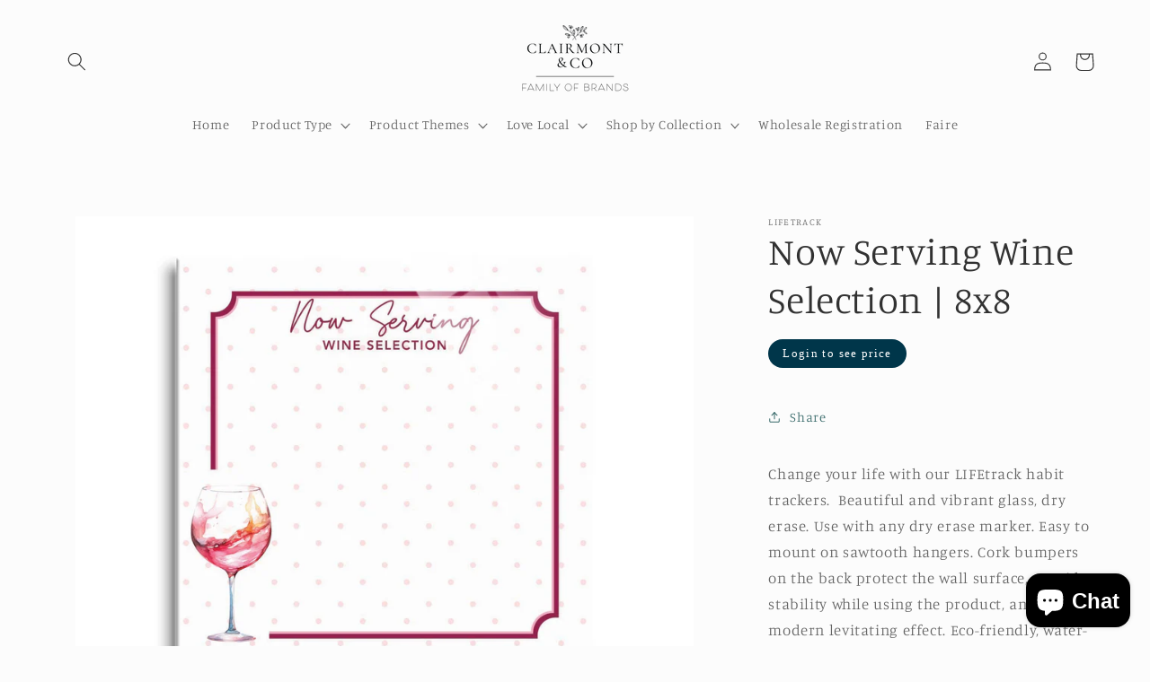

--- FILE ---
content_type: text/html; charset=utf-8
request_url: https://clairmontandco.com/products/now-serving-wine-selection-8x8
body_size: 64241
content:








    
        
        
        
    

    
    
        
        
        
    

    
    
        
        
        
    

    
    
        
        
        
    



<!doctype html>
<html class="no-js" lang="en">
  <head><link href="//clairmontandco.com/cdn/shop/t/6/assets/tiny.content.min.css?v=1746" rel="stylesheet" type="text/css" media="all" />
    <meta charset="utf-8">
    <meta http-equiv="X-UA-Compatible" content="IE=edge">
    <meta name="viewport" content="width=device-width,initial-scale=1">
    <meta name="theme-color" content="">
    <link rel="canonical" href="https://clairmontandco.com/products/now-serving-wine-selection-8x8">
    <link rel="preconnect" href="https://cdn.shopify.com" crossorigin><link rel="icon" type="image/png" href="//clairmontandco.com/cdn/shop/files/Clairmont-Full_Logo.png?crop=center&height=32&v=1682365659&width=32"><link rel="preconnect" href="https://fonts.shopifycdn.com" crossorigin><title>
      Now Serving Wine Selection | 8x8
 &ndash; Clairmont and Co</title>

    
      <meta name="description" content="Change your life with our LIFEtrack habit trackers.  Beautiful and vibrant glass, dry erase. Use with any dry erase marker. Easy to mount on sawtooth hangers. Cork bumpers on the back protect the wall surface, provide stability while using the product, and give a modern levitating effect. Eco-friendly, water-based ink ">
    

    

<meta property="og:site_name" content="Clairmont and Co">
<meta property="og:url" content="https://clairmontandco.com/products/now-serving-wine-selection-8x8">
<meta property="og:title" content="Now Serving Wine Selection | 8x8">
<meta property="og:type" content="product">
<meta property="og:description" content="Change your life with our LIFEtrack habit trackers.  Beautiful and vibrant glass, dry erase. Use with any dry erase marker. Easy to mount on sawtooth hangers. Cork bumpers on the back protect the wall surface, provide stability while using the product, and give a modern levitating effect. Eco-friendly, water-based ink "><meta property="og:image" content="http://clairmontandco.com/cdn/shop/products/0a476bcf-d28a-5a57-9e62-d3ebbcf4d5a1.jpg?v=1704751176">
  <meta property="og:image:secure_url" content="https://clairmontandco.com/cdn/shop/products/0a476bcf-d28a-5a57-9e62-d3ebbcf4d5a1.jpg?v=1704751176">
  <meta property="og:image:width" content="2500">
  <meta property="og:image:height" content="2000"><meta property="og:price:amount" content="10.00">
  <meta property="og:price:currency" content="USD"><meta name="twitter:card" content="summary_large_image">
<meta name="twitter:title" content="Now Serving Wine Selection | 8x8">
<meta name="twitter:description" content="Change your life with our LIFEtrack habit trackers.  Beautiful and vibrant glass, dry erase. Use with any dry erase marker. Easy to mount on sawtooth hangers. Cork bumpers on the back protect the wall surface, provide stability while using the product, and give a modern levitating effect. Eco-friendly, water-based ink ">


    <script src="//clairmontandco.com/cdn/shop/t/6/assets/constants.js?v=95358004781563950421693978453" defer="defer"></script>
    <script src="//clairmontandco.com/cdn/shop/t/6/assets/pubsub.js?v=2921868252632587581693978453" defer="defer"></script>
    <script src="//clairmontandco.com/cdn/shop/t/6/assets/global.js?v=127210358271191040921693978453" defer="defer"></script>
    <script id="bloop-update-config">1-1696334136827-0-5871-0-0-0-1696248391000-0-0-0-0-751</script>
    
    

    <script>window.performance && window.performance.mark && window.performance.mark('shopify.content_for_header.start');</script><meta id="shopify-digital-wallet" name="shopify-digital-wallet" content="/72754037057/digital_wallets/dialog">
<meta name="shopify-checkout-api-token" content="21a052b6cf9916bc126dad2661a96c83">
<meta id="in-context-paypal-metadata" data-shop-id="72754037057" data-venmo-supported="false" data-environment="production" data-locale="en_US" data-paypal-v4="true" data-currency="USD">
<link rel="alternate" type="application/json+oembed" href="https://clairmontandco.com/products/now-serving-wine-selection-8x8.oembed">
<script async="async" src="/checkouts/internal/preloads.js?locale=en-US"></script>
<link rel="preconnect" href="https://shop.app" crossorigin="anonymous">
<script async="async" src="https://shop.app/checkouts/internal/preloads.js?locale=en-US&shop_id=72754037057" crossorigin="anonymous"></script>
<script id="shopify-features" type="application/json">{"accessToken":"21a052b6cf9916bc126dad2661a96c83","betas":["rich-media-storefront-analytics"],"domain":"clairmontandco.com","predictiveSearch":true,"shopId":72754037057,"locale":"en"}</script>
<script>var Shopify = Shopify || {};
Shopify.shop = "clairmont-and-co.myshopify.com";
Shopify.locale = "en";
Shopify.currency = {"active":"USD","rate":"1.0"};
Shopify.country = "US";
Shopify.theme = {"name":"🚧Current of Studio","id":159793709377,"schema_name":"Studio","schema_version":"9.0.0","theme_store_id":1431,"role":"main"};
Shopify.theme.handle = "null";
Shopify.theme.style = {"id":null,"handle":null};
Shopify.cdnHost = "clairmontandco.com/cdn";
Shopify.routes = Shopify.routes || {};
Shopify.routes.root = "/";</script>
<script type="module">!function(o){(o.Shopify=o.Shopify||{}).modules=!0}(window);</script>
<script>!function(o){function n(){var o=[];function n(){o.push(Array.prototype.slice.apply(arguments))}return n.q=o,n}var t=o.Shopify=o.Shopify||{};t.loadFeatures=n(),t.autoloadFeatures=n()}(window);</script>
<script>
  window.ShopifyPay = window.ShopifyPay || {};
  window.ShopifyPay.apiHost = "shop.app\/pay";
  window.ShopifyPay.redirectState = null;
</script>
<script id="shop-js-analytics" type="application/json">{"pageType":"product"}</script>
<script defer="defer" async type="module" src="//clairmontandco.com/cdn/shopifycloud/shop-js/modules/v2/client.init-shop-cart-sync_BApSsMSl.en.esm.js"></script>
<script defer="defer" async type="module" src="//clairmontandco.com/cdn/shopifycloud/shop-js/modules/v2/chunk.common_CBoos6YZ.esm.js"></script>
<script type="module">
  await import("//clairmontandco.com/cdn/shopifycloud/shop-js/modules/v2/client.init-shop-cart-sync_BApSsMSl.en.esm.js");
await import("//clairmontandco.com/cdn/shopifycloud/shop-js/modules/v2/chunk.common_CBoos6YZ.esm.js");

  window.Shopify.SignInWithShop?.initShopCartSync?.({"fedCMEnabled":true,"windoidEnabled":true});

</script>
<script>
  window.Shopify = window.Shopify || {};
  if (!window.Shopify.featureAssets) window.Shopify.featureAssets = {};
  window.Shopify.featureAssets['shop-js'] = {"shop-cart-sync":["modules/v2/client.shop-cart-sync_DJczDl9f.en.esm.js","modules/v2/chunk.common_CBoos6YZ.esm.js"],"init-fed-cm":["modules/v2/client.init-fed-cm_BzwGC0Wi.en.esm.js","modules/v2/chunk.common_CBoos6YZ.esm.js"],"init-windoid":["modules/v2/client.init-windoid_BS26ThXS.en.esm.js","modules/v2/chunk.common_CBoos6YZ.esm.js"],"shop-cash-offers":["modules/v2/client.shop-cash-offers_DthCPNIO.en.esm.js","modules/v2/chunk.common_CBoos6YZ.esm.js","modules/v2/chunk.modal_Bu1hFZFC.esm.js"],"shop-button":["modules/v2/client.shop-button_D_JX508o.en.esm.js","modules/v2/chunk.common_CBoos6YZ.esm.js"],"init-shop-email-lookup-coordinator":["modules/v2/client.init-shop-email-lookup-coordinator_DFwWcvrS.en.esm.js","modules/v2/chunk.common_CBoos6YZ.esm.js"],"shop-toast-manager":["modules/v2/client.shop-toast-manager_tEhgP2F9.en.esm.js","modules/v2/chunk.common_CBoos6YZ.esm.js"],"shop-login-button":["modules/v2/client.shop-login-button_DwLgFT0K.en.esm.js","modules/v2/chunk.common_CBoos6YZ.esm.js","modules/v2/chunk.modal_Bu1hFZFC.esm.js"],"avatar":["modules/v2/client.avatar_BTnouDA3.en.esm.js"],"init-shop-cart-sync":["modules/v2/client.init-shop-cart-sync_BApSsMSl.en.esm.js","modules/v2/chunk.common_CBoos6YZ.esm.js"],"pay-button":["modules/v2/client.pay-button_BuNmcIr_.en.esm.js","modules/v2/chunk.common_CBoos6YZ.esm.js"],"init-shop-for-new-customer-accounts":["modules/v2/client.init-shop-for-new-customer-accounts_DrjXSI53.en.esm.js","modules/v2/client.shop-login-button_DwLgFT0K.en.esm.js","modules/v2/chunk.common_CBoos6YZ.esm.js","modules/v2/chunk.modal_Bu1hFZFC.esm.js"],"init-customer-accounts-sign-up":["modules/v2/client.init-customer-accounts-sign-up_TlVCiykN.en.esm.js","modules/v2/client.shop-login-button_DwLgFT0K.en.esm.js","modules/v2/chunk.common_CBoos6YZ.esm.js","modules/v2/chunk.modal_Bu1hFZFC.esm.js"],"shop-follow-button":["modules/v2/client.shop-follow-button_C5D3XtBb.en.esm.js","modules/v2/chunk.common_CBoos6YZ.esm.js","modules/v2/chunk.modal_Bu1hFZFC.esm.js"],"checkout-modal":["modules/v2/client.checkout-modal_8TC_1FUY.en.esm.js","modules/v2/chunk.common_CBoos6YZ.esm.js","modules/v2/chunk.modal_Bu1hFZFC.esm.js"],"init-customer-accounts":["modules/v2/client.init-customer-accounts_C0Oh2ljF.en.esm.js","modules/v2/client.shop-login-button_DwLgFT0K.en.esm.js","modules/v2/chunk.common_CBoos6YZ.esm.js","modules/v2/chunk.modal_Bu1hFZFC.esm.js"],"lead-capture":["modules/v2/client.lead-capture_Cq0gfm7I.en.esm.js","modules/v2/chunk.common_CBoos6YZ.esm.js","modules/v2/chunk.modal_Bu1hFZFC.esm.js"],"shop-login":["modules/v2/client.shop-login_BmtnoEUo.en.esm.js","modules/v2/chunk.common_CBoos6YZ.esm.js","modules/v2/chunk.modal_Bu1hFZFC.esm.js"],"payment-terms":["modules/v2/client.payment-terms_BHOWV7U_.en.esm.js","modules/v2/chunk.common_CBoos6YZ.esm.js","modules/v2/chunk.modal_Bu1hFZFC.esm.js"]};
</script>
<script>(function() {
  var isLoaded = false;
  function asyncLoad() {
    if (isLoaded) return;
    isLoaded = true;
    var urls = ["\/\/d1liekpayvooaz.cloudfront.net\/apps\/customizery\/customizery.js?shop=clairmont-and-co.myshopify.com","\/\/cdn.shopify.com\/proxy\/b35aa14ff6dcc5b5b220fb97a8c0a5ed50f06fafa5eeb4cd9100fa3de095728e\/b2b-solution.bsscommerce.com\/js\/bss-b2b-cp.js?shop=clairmont-and-co.myshopify.com\u0026sp-cache-control=cHVibGljLCBtYXgtYWdlPTkwMA"];
    for (var i = 0; i < urls.length; i++) {
      var s = document.createElement('script');
      s.type = 'text/javascript';
      s.async = true;
      s.src = urls[i];
      var x = document.getElementsByTagName('script')[0];
      x.parentNode.insertBefore(s, x);
    }
  };
  if(window.attachEvent) {
    window.attachEvent('onload', asyncLoad);
  } else {
    window.addEventListener('load', asyncLoad, false);
  }
})();</script>
<script id="__st">var __st={"a":72754037057,"offset":-21600,"reqid":"dac35400-feed-4b56-8d13-fffe02863f75-1768873417","pageurl":"clairmontandco.com\/products\/now-serving-wine-selection-8x8","u":"ad64fbaf229c","p":"product","rtyp":"product","rid":9036499779905};</script>
<script>window.ShopifyPaypalV4VisibilityTracking = true;</script>
<script id="captcha-bootstrap">!function(){'use strict';const t='contact',e='account',n='new_comment',o=[[t,t],['blogs',n],['comments',n],[t,'customer']],c=[[e,'customer_login'],[e,'guest_login'],[e,'recover_customer_password'],[e,'create_customer']],r=t=>t.map((([t,e])=>`form[action*='/${t}']:not([data-nocaptcha='true']) input[name='form_type'][value='${e}']`)).join(','),a=t=>()=>t?[...document.querySelectorAll(t)].map((t=>t.form)):[];function s(){const t=[...o],e=r(t);return a(e)}const i='password',u='form_key',d=['recaptcha-v3-token','g-recaptcha-response','h-captcha-response',i],f=()=>{try{return window.sessionStorage}catch{return}},m='__shopify_v',_=t=>t.elements[u];function p(t,e,n=!1){try{const o=window.sessionStorage,c=JSON.parse(o.getItem(e)),{data:r}=function(t){const{data:e,action:n}=t;return t[m]||n?{data:e,action:n}:{data:t,action:n}}(c);for(const[e,n]of Object.entries(r))t.elements[e]&&(t.elements[e].value=n);n&&o.removeItem(e)}catch(o){console.error('form repopulation failed',{error:o})}}const l='form_type',E='cptcha';function T(t){t.dataset[E]=!0}const w=window,h=w.document,L='Shopify',v='ce_forms',y='captcha';let A=!1;((t,e)=>{const n=(g='f06e6c50-85a8-45c8-87d0-21a2b65856fe',I='https://cdn.shopify.com/shopifycloud/storefront-forms-hcaptcha/ce_storefront_forms_captcha_hcaptcha.v1.5.2.iife.js',D={infoText:'Protected by hCaptcha',privacyText:'Privacy',termsText:'Terms'},(t,e,n)=>{const o=w[L][v],c=o.bindForm;if(c)return c(t,g,e,D).then(n);var r;o.q.push([[t,g,e,D],n]),r=I,A||(h.body.append(Object.assign(h.createElement('script'),{id:'captcha-provider',async:!0,src:r})),A=!0)});var g,I,D;w[L]=w[L]||{},w[L][v]=w[L][v]||{},w[L][v].q=[],w[L][y]=w[L][y]||{},w[L][y].protect=function(t,e){n(t,void 0,e),T(t)},Object.freeze(w[L][y]),function(t,e,n,w,h,L){const[v,y,A,g]=function(t,e,n){const i=e?o:[],u=t?c:[],d=[...i,...u],f=r(d),m=r(i),_=r(d.filter((([t,e])=>n.includes(e))));return[a(f),a(m),a(_),s()]}(w,h,L),I=t=>{const e=t.target;return e instanceof HTMLFormElement?e:e&&e.form},D=t=>v().includes(t);t.addEventListener('submit',(t=>{const e=I(t);if(!e)return;const n=D(e)&&!e.dataset.hcaptchaBound&&!e.dataset.recaptchaBound,o=_(e),c=g().includes(e)&&(!o||!o.value);(n||c)&&t.preventDefault(),c&&!n&&(function(t){try{if(!f())return;!function(t){const e=f();if(!e)return;const n=_(t);if(!n)return;const o=n.value;o&&e.removeItem(o)}(t);const e=Array.from(Array(32),(()=>Math.random().toString(36)[2])).join('');!function(t,e){_(t)||t.append(Object.assign(document.createElement('input'),{type:'hidden',name:u})),t.elements[u].value=e}(t,e),function(t,e){const n=f();if(!n)return;const o=[...t.querySelectorAll(`input[type='${i}']`)].map((({name:t})=>t)),c=[...d,...o],r={};for(const[a,s]of new FormData(t).entries())c.includes(a)||(r[a]=s);n.setItem(e,JSON.stringify({[m]:1,action:t.action,data:r}))}(t,e)}catch(e){console.error('failed to persist form',e)}}(e),e.submit())}));const S=(t,e)=>{t&&!t.dataset[E]&&(n(t,e.some((e=>e===t))),T(t))};for(const o of['focusin','change'])t.addEventListener(o,(t=>{const e=I(t);D(e)&&S(e,y())}));const B=e.get('form_key'),M=e.get(l),P=B&&M;t.addEventListener('DOMContentLoaded',(()=>{const t=y();if(P)for(const e of t)e.elements[l].value===M&&p(e,B);[...new Set([...A(),...v().filter((t=>'true'===t.dataset.shopifyCaptcha))])].forEach((e=>S(e,t)))}))}(h,new URLSearchParams(w.location.search),n,t,e,['guest_login'])})(!0,!0)}();</script>
<script integrity="sha256-4kQ18oKyAcykRKYeNunJcIwy7WH5gtpwJnB7kiuLZ1E=" data-source-attribution="shopify.loadfeatures" defer="defer" src="//clairmontandco.com/cdn/shopifycloud/storefront/assets/storefront/load_feature-a0a9edcb.js" crossorigin="anonymous"></script>
<script crossorigin="anonymous" defer="defer" src="//clairmontandco.com/cdn/shopifycloud/storefront/assets/shopify_pay/storefront-65b4c6d7.js?v=20250812"></script>
<script data-source-attribution="shopify.dynamic_checkout.dynamic.init">var Shopify=Shopify||{};Shopify.PaymentButton=Shopify.PaymentButton||{isStorefrontPortableWallets:!0,init:function(){window.Shopify.PaymentButton.init=function(){};var t=document.createElement("script");t.src="https://clairmontandco.com/cdn/shopifycloud/portable-wallets/latest/portable-wallets.en.js",t.type="module",document.head.appendChild(t)}};
</script>
<script data-source-attribution="shopify.dynamic_checkout.buyer_consent">
  function portableWalletsHideBuyerConsent(e){var t=document.getElementById("shopify-buyer-consent"),n=document.getElementById("shopify-subscription-policy-button");t&&n&&(t.classList.add("hidden"),t.setAttribute("aria-hidden","true"),n.removeEventListener("click",e))}function portableWalletsShowBuyerConsent(e){var t=document.getElementById("shopify-buyer-consent"),n=document.getElementById("shopify-subscription-policy-button");t&&n&&(t.classList.remove("hidden"),t.removeAttribute("aria-hidden"),n.addEventListener("click",e))}window.Shopify?.PaymentButton&&(window.Shopify.PaymentButton.hideBuyerConsent=portableWalletsHideBuyerConsent,window.Shopify.PaymentButton.showBuyerConsent=portableWalletsShowBuyerConsent);
</script>
<script data-source-attribution="shopify.dynamic_checkout.cart.bootstrap">document.addEventListener("DOMContentLoaded",(function(){function t(){return document.querySelector("shopify-accelerated-checkout-cart, shopify-accelerated-checkout")}if(t())Shopify.PaymentButton.init();else{new MutationObserver((function(e,n){t()&&(Shopify.PaymentButton.init(),n.disconnect())})).observe(document.body,{childList:!0,subtree:!0})}}));
</script>
<link id="shopify-accelerated-checkout-styles" rel="stylesheet" media="screen" href="https://clairmontandco.com/cdn/shopifycloud/portable-wallets/latest/accelerated-checkout-backwards-compat.css" crossorigin="anonymous">
<style id="shopify-accelerated-checkout-cart">
        #shopify-buyer-consent {
  margin-top: 1em;
  display: inline-block;
  width: 100%;
}

#shopify-buyer-consent.hidden {
  display: none;
}

#shopify-subscription-policy-button {
  background: none;
  border: none;
  padding: 0;
  text-decoration: underline;
  font-size: inherit;
  cursor: pointer;
}

#shopify-subscription-policy-button::before {
  box-shadow: none;
}

      </style>
<script id="sections-script" data-sections="header" defer="defer" src="//clairmontandco.com/cdn/shop/t/6/compiled_assets/scripts.js?v=1746"></script>
<script>window.performance && window.performance.mark && window.performance.mark('shopify.content_for_header.end');</script>


    <style data-shopify>
      @font-face {
  font-family: Manuale;
  font-weight: 300;
  font-style: normal;
  font-display: swap;
  src: url("//clairmontandco.com/cdn/fonts/manuale/manuale_n3.0baac6564b6ed416af2c179e69ad2689bd829f1a.woff2") format("woff2"),
       url("//clairmontandco.com/cdn/fonts/manuale/manuale_n3.3b80020a9032b8fdf9b79d72323aacd37cfccc1f.woff") format("woff");
}

      @font-face {
  font-family: Manuale;
  font-weight: 700;
  font-style: normal;
  font-display: swap;
  src: url("//clairmontandco.com/cdn/fonts/manuale/manuale_n7.3ba047f22d4f96763fb98130d717aa23f3693e91.woff2") format("woff2"),
       url("//clairmontandco.com/cdn/fonts/manuale/manuale_n7.d41567120e3bfda7b74704ba4a90a9bcb1d16998.woff") format("woff");
}

      @font-face {
  font-family: Manuale;
  font-weight: 300;
  font-style: italic;
  font-display: swap;
  src: url("//clairmontandco.com/cdn/fonts/manuale/manuale_i3.8cbe945d7f8e216c7231bccf91cc310dd97f8ab7.woff2") format("woff2"),
       url("//clairmontandco.com/cdn/fonts/manuale/manuale_i3.b7e6796aef798c07921d6148fdfe101e7b005e4c.woff") format("woff");
}

      @font-face {
  font-family: Manuale;
  font-weight: 700;
  font-style: italic;
  font-display: swap;
  src: url("//clairmontandco.com/cdn/fonts/manuale/manuale_i7.3e507417c47b4832577c8acf727857a21bf11116.woff2") format("woff2"),
       url("//clairmontandco.com/cdn/fonts/manuale/manuale_i7.eb96031fac61588a1dde990db53eb087563603d7.woff") format("woff");
}

      @font-face {
  font-family: Manuale;
  font-weight: 300;
  font-style: normal;
  font-display: swap;
  src: url("//clairmontandco.com/cdn/fonts/manuale/manuale_n3.0baac6564b6ed416af2c179e69ad2689bd829f1a.woff2") format("woff2"),
       url("//clairmontandco.com/cdn/fonts/manuale/manuale_n3.3b80020a9032b8fdf9b79d72323aacd37cfccc1f.woff") format("woff");
}


      :root {
        --font-body-family: Manuale, serif;
        --font-body-style: normal;
        --font-body-weight: 300;
        --font-body-weight-bold: 600;

        --font-heading-family: Manuale, serif;
        --font-heading-style: normal;
        --font-heading-weight: 300;

        --font-body-scale: 1.05;
        --font-heading-scale: 1.0;

        --color-base-text: 49, 49, 49;
        --color-shadow: 49, 49, 49;
        --color-base-background-1: 252, 252, 252;
        --color-base-background-2: 235, 236, 237;
        --color-base-solid-button-labels: 252, 252, 252;
        --color-base-outline-button-labels: 55, 105, 105;
        --color-base-accent-1: 64, 161, 161;
        --color-base-accent-2: 64, 161, 161;
        --payment-terms-background-color: #fcfcfc;

        --gradient-base-background-1: #fcfcfc;
        --gradient-base-background-2: #ebeced;
        --gradient-base-accent-1: #40a1a1;
        --gradient-base-accent-2: #40a1a1;

        --media-padding: px;
        --media-border-opacity: 0.05;
        --media-border-width: 0px;
        --media-radius: 0px;
        --media-shadow-opacity: 0.0;
        --media-shadow-horizontal-offset: 0px;
        --media-shadow-vertical-offset: 0px;
        --media-shadow-blur-radius: 0px;
        --media-shadow-visible: 0;

        --page-width: 120rem;
        --page-width-margin: 0rem;

        --product-card-image-padding: 0.0rem;
        --product-card-corner-radius: 0.0rem;
        --product-card-text-alignment: left;
        --product-card-border-width: 0.0rem;
        --product-card-border-opacity: 0.1;
        --product-card-shadow-opacity: 0.1;
        --product-card-shadow-visible: 1;
        --product-card-shadow-horizontal-offset: 0.0rem;
        --product-card-shadow-vertical-offset: 0.0rem;
        --product-card-shadow-blur-radius: 0.0rem;

        --collection-card-image-padding: 0.0rem;
        --collection-card-corner-radius: 0.0rem;
        --collection-card-text-alignment: center;
        --collection-card-border-width: 0.0rem;
        --collection-card-border-opacity: 0.1;
        --collection-card-shadow-opacity: 0.1;
        --collection-card-shadow-visible: 1;
        --collection-card-shadow-horizontal-offset: 0.0rem;
        --collection-card-shadow-vertical-offset: 0.0rem;
        --collection-card-shadow-blur-radius: 0.0rem;

        --blog-card-image-padding: 0.0rem;
        --blog-card-corner-radius: 0.0rem;
        --blog-card-text-alignment: center;
        --blog-card-border-width: 0.0rem;
        --blog-card-border-opacity: 0.1;
        --blog-card-shadow-opacity: 0.1;
        --blog-card-shadow-visible: 1;
        --blog-card-shadow-horizontal-offset: 0.0rem;
        --blog-card-shadow-vertical-offset: 0.0rem;
        --blog-card-shadow-blur-radius: 0.0rem;

        --badge-corner-radius: 4.0rem;

        --popup-border-width: 0px;
        --popup-border-opacity: 0.1;
        --popup-corner-radius: 0px;
        --popup-shadow-opacity: 0.1;
        --popup-shadow-horizontal-offset: 6px;
        --popup-shadow-vertical-offset: 6px;
        --popup-shadow-blur-radius: 25px;

        --drawer-border-width: 1px;
        --drawer-border-opacity: 0.1;
        --drawer-shadow-opacity: 0.0;
        --drawer-shadow-horizontal-offset: 0px;
        --drawer-shadow-vertical-offset: 0px;
        --drawer-shadow-blur-radius: 0px;

        --spacing-sections-desktop: 0px;
        --spacing-sections-mobile: 0px;

        --grid-desktop-vertical-spacing: 40px;
        --grid-desktop-horizontal-spacing: 40px;
        --grid-mobile-vertical-spacing: 20px;
        --grid-mobile-horizontal-spacing: 20px;

        --text-boxes-border-opacity: 0.0;
        --text-boxes-border-width: 0px;
        --text-boxes-radius: 0px;
        --text-boxes-shadow-opacity: 0.0;
        --text-boxes-shadow-visible: 0;
        --text-boxes-shadow-horizontal-offset: 0px;
        --text-boxes-shadow-vertical-offset: 0px;
        --text-boxes-shadow-blur-radius: 0px;

        --buttons-radius: 40px;
        --buttons-radius-outset: 41px;
        --buttons-border-width: 1px;
        --buttons-border-opacity: 1.0;
        --buttons-shadow-opacity: 0.1;
        --buttons-shadow-visible: 1;
        --buttons-shadow-horizontal-offset: 2px;
        --buttons-shadow-vertical-offset: 2px;
        --buttons-shadow-blur-radius: 5px;
        --buttons-border-offset: 0.3px;

        --inputs-radius: 2px;
        --inputs-border-width: 1px;
        --inputs-border-opacity: 0.15;
        --inputs-shadow-opacity: 0.05;
        --inputs-shadow-horizontal-offset: 2px;
        --inputs-margin-offset: 2px;
        --inputs-shadow-vertical-offset: 2px;
        --inputs-shadow-blur-radius: 5px;
        --inputs-radius-outset: 3px;

        --variant-pills-radius: 40px;
        --variant-pills-border-width: 1px;
        --variant-pills-border-opacity: 0.55;
        --variant-pills-shadow-opacity: 0.0;
        --variant-pills-shadow-horizontal-offset: 0px;
        --variant-pills-shadow-vertical-offset: 0px;
        --variant-pills-shadow-blur-radius: 0px;
      }

      *,
      *::before,
      *::after {
        box-sizing: inherit;
      }

      html {
        box-sizing: border-box;
        font-size: calc(var(--font-body-scale) * 62.5%);
        height: 100%;
      }

      body {
        display: grid;
        grid-template-rows: auto auto 1fr auto;
        grid-template-columns: 100%;
        min-height: 100%;
        margin: 0;
        font-size: 1.5rem;
        letter-spacing: 0.06rem;
        line-height: calc(1 + 0.8 / var(--font-body-scale));
        font-family: var(--font-body-family);
        font-style: var(--font-body-style);
        font-weight: var(--font-body-weight);
      }

      @media screen and (min-width: 750px) {
        body {
          font-size: 1.6rem;
        }
      }
    </style>

    <link href="//clairmontandco.com/cdn/shop/t/6/assets/base.css?v=28035031523161777761695267852" rel="stylesheet" type="text/css" media="all" />
<link rel="preload" as="font" href="//clairmontandco.com/cdn/fonts/manuale/manuale_n3.0baac6564b6ed416af2c179e69ad2689bd829f1a.woff2" type="font/woff2" crossorigin><link rel="preload" as="font" href="//clairmontandco.com/cdn/fonts/manuale/manuale_n3.0baac6564b6ed416af2c179e69ad2689bd829f1a.woff2" type="font/woff2" crossorigin><link rel="stylesheet" href="//clairmontandco.com/cdn/shop/t/6/assets/component-predictive-search.css?v=85913294783299393391693978453" media="print" onload="this.media='all'"><script>document.documentElement.className = document.documentElement.className.replace('no-js', 'js');
    if (Shopify.designMode) {
      document.documentElement.classList.add('shopify-design-mode');
    }
    </script>
  <!-- BEGIN app block: shopify://apps/bss-b2b-solution/blocks/config-header/451233f2-9631-4c49-8b6f-057e4ebcde7f -->

<script id="bss-b2b-config-data">
  	if (typeof BSS_B2B == 'undefined') {
  		var BSS_B2B = {};
	}

	
        BSS_B2B.storeId = 9220;
        BSS_B2B.currentPlan = "false";
        BSS_B2B.planCode = "advanced";
        BSS_B2B.shopModules = JSON.parse('[{"code":"qb","status":0},{"code":"cp","status":0},{"code":"act","status":0},{"code":"form","status":1},{"code":"tax_exempt","status":0},{"code":"amo","status":1},{"code":"mc","status":0},{"code":"public_api","status":0},{"code":"dc","status":1},{"code":"cart_note","status":0},{"code":"mo","status":0},{"code":"tax_display","status":0},{"code":"sr","status":1},{"code":"bogo","status":0},{"code":"qi","status":1},{"code":"ef","status":0}]');
        var bssB2bApiServer = "https://b2b-solution-api.bsscommerce.com";
        var bssB2bCmsUrl = "https://b2b-solution.bsscommerce.com";
        var bssGeoServiceUrl = "https://geo-ip-service.bsscommerce.com";
        var bssB2bCheckoutUrl = "https://b2b-solution-checkout.bsscommerce.com";
    

	
		BSS_B2B.integrationApp = null;
	

	

	
	
	
	
		
		
		BSS_B2B.amoRules = [{"id":6460,"shop_id":9220,"type":0,"priority":0,"minimum_quantity":"200.00","maximum_quantity":"0.00","apply_to":0,"customer_ids":"","customer_tags":"Faire,Wholesale Customer","product_condition_type":0,"product_ids":"","product_collections":"","product_variants":"","product_tags":"","quantityItemApplyRule":0,"amountItemApplyRule":0,"titleProductApplyRule":[],"exc_customer_tags":"","exclude_from":0,"exc_customers":""}];
		
			BSS_B2B.amoTranslations = {"at_least_text":"You must choose at least","up_to_text":"You can only choose up to","product_text":"product(s)","warning_text":"Warning","warning_minimum_order_text":"Your order amount must be greater than (or equal to)","warning_maximum_order_text":"Your order amount must be less than (or equal to)","min_amount_product":"Please select an amount of at least","min_quantity_product":"Min required per design is","max_amount_product":"Please select an amount of up to","max_quantity_product":"Please select up to"};
		
		BSS_B2B.amoSettings = {"headerBackgroundColor":"#ff9800","contentBackgroundColor":"#ffffff","headerTextColor":"#ffffff","contentTextColor":"#000000","amoType":1,"display_notify_message":0,"popup_position":0,"show_products":0};
	
	
	
		
		
		BSS_B2B.qiRules = [{"id":1024,"shop_id":9220,"name":"Wonderland Date Framed Ornament 3","priority":0,"status":1,"apply_to":0,"customer_tags":"","customer_ids":"","product_condition_type":1,"product_ids":"8446288560449","product_collections":"","product_tags":"","exc_customer_tags":"","exclude_from":0,"qty_increment":3,"qty_increment_max":null,"qty_increment_min":3,"qty_increment_type":1,"exc_customers":"","product_variants":""},{"id":1027,"shop_id":9220,"name":"Merry Christmas Santa Large Wooden Ornament 3","priority":0,"status":1,"apply_to":0,"customer_tags":"","customer_ids":"","product_condition_type":1,"product_ids":"8446289805633","product_collections":"","product_tags":"","exc_customer_tags":"","exclude_from":0,"qty_increment":3,"qty_increment_max":null,"qty_increment_min":3,"qty_increment_type":1,"exc_customers":"","product_variants":""},{"id":1030,"shop_id":9220,"name":"Custom 24 Group","priority":0,"status":1,"apply_to":0,"customer_tags":"","customer_ids":"","product_condition_type":1,"product_ids":"8446288757057","product_collections":"","product_tags":"","exc_customer_tags":"","exclude_from":0,"qty_increment":24,"qty_increment_max":null,"qty_increment_min":24,"qty_increment_type":1,"exc_customers":"","product_variants":""},{"id":1567,"shop_id":9220,"name":"Case Packs of 1","priority":0,"status":1,"apply_to":0,"customer_tags":"","customer_ids":"","product_condition_type":3,"product_ids":"","product_collections":"","product_tags":"Case Packs of 1","exc_customer_tags":"","exclude_from":0,"qty_increment":1,"qty_increment_max":null,"qty_increment_min":1,"qty_increment_type":0,"exc_customers":"","product_variants":""},{"id":741,"shop_id":9220,"name":"Case Packs of 3","priority":0,"status":1,"apply_to":0,"customer_tags":"Wholesale Customer","customer_ids":"","product_condition_type":3,"product_ids":"","product_collections":"","product_tags":"Case Packs of 3","exc_customer_tags":"","exclude_from":0,"qty_increment":3,"qty_increment_max":null,"qty_increment_min":3,"qty_increment_type":0,"exc_customers":"","product_variants":""},{"id":742,"shop_id":9220,"name":"Case Packs of 6","priority":0,"status":1,"apply_to":0,"customer_tags":"","customer_ids":"","product_condition_type":3,"product_ids":"","product_collections":"","product_tags":"Case Packs of 6","exc_customer_tags":"","exclude_from":0,"qty_increment":6,"qty_increment_max":null,"qty_increment_min":6,"qty_increment_type":0,"exc_customers":"","product_variants":""},{"id":743,"shop_id":9220,"name":"Custom Min of 24","priority":0,"status":1,"apply_to":0,"customer_tags":"","customer_ids":"","product_condition_type":3,"product_ids":"","product_collections":"","product_tags":"Custom24","exc_customer_tags":"","exclude_from":0,"qty_increment":24,"qty_increment_max":null,"qty_increment_min":24,"qty_increment_type":0,"exc_customers":"","product_variants":null},{"id":744,"shop_id":9220,"name":"Custom Min of 12","priority":0,"status":1,"apply_to":0,"customer_tags":"","customer_ids":"","product_condition_type":3,"product_ids":"","product_collections":"","product_tags":"Custom12","exc_customer_tags":"","exclude_from":0,"qty_increment":12,"qty_increment_max":null,"qty_increment_min":12,"qty_increment_type":0,"exc_customers":"","product_variants":null},{"id":745,"shop_id":9220,"name":"Custom Min of 18","priority":0,"status":1,"apply_to":0,"customer_tags":"","customer_ids":"","product_condition_type":3,"product_ids":"","product_collections":"","product_tags":"Custom18","exc_customer_tags":"","exclude_from":0,"qty_increment":18,"qty_increment_max":null,"qty_increment_min":18,"qty_increment_type":0,"exc_customers":"","product_variants":null},{"id":746,"shop_id":9220,"name":"Custom Min of 50","priority":0,"status":1,"apply_to":0,"customer_tags":"","customer_ids":"","product_condition_type":3,"product_ids":"","product_collections":"","product_tags":"custom50","exc_customer_tags":"","exclude_from":0,"qty_increment":50,"qty_increment_max":null,"qty_increment_min":50,"qty_increment_type":0,"exc_customers":"","product_variants":null},{"id":739,"shop_id":9220,"name":"Case Packs of 4","priority":1,"status":1,"apply_to":0,"customer_tags":"","customer_ids":"","product_condition_type":3,"product_ids":"","product_collections":"","product_tags":"Case Pack of 4,Case Packs of 4","exc_customer_tags":"","exclude_from":0,"qty_increment":4,"qty_increment_max":null,"qty_increment_min":8,"qty_increment_type":0,"exc_customers":"","product_variants":""},{"id":740,"shop_id":9220,"name":"Case Packs of 2","priority":1,"status":1,"apply_to":0,"customer_tags":"","customer_ids":"","product_condition_type":3,"product_ids":"","product_collections":"","product_tags":"Case Packs of 2","exc_customer_tags":"Wholesale Customer","exclude_from":0,"qty_increment":2,"qty_increment_max":null,"qty_increment_min":2,"qty_increment_type":0,"exc_customers":"","product_variants":""}];
		BSS_B2B.qiSettings = {"headerBackgroundColor":"#95d2db","contentBackgroundColor":"#ffffff","headerTextColor":"#ffffff","contentTextColor":"#000000","display_notify_message":1,"popup_position":0};
		
			BSS_B2B.qiTranslations = {"group_total_message_text":"Total quantity of these products combined needs to be the multiple of","order_total_message_text":"Order Quantity needs to be the the multiple of","product_message_text":"needs to be bought in number that is the multiple of","general_message_text":"The quantity of these products must satisfy the following requirements","validate_min_message_text":"and greater than (or equal to)","validate_max_message_text":"and less than (or equal to)","warning_text":"Action Required ","need_product_text":"Wholesale Must Purchase in Multiples of","less_product_text":"less than (or equal to)","greater_product_text":"Min","and_product_text":"and","not_satisfied_text":"Rule Quantity Increment: Not Satisfied"};
		
	
	
	
	
		
		BSS_B2B.srRules = [{"id":1066,"name":"Shipping Rate","apply_to":0,"customer_ids":"","customer_tags":"","product_condition_type":0,"product_ids":"","product_collections":"","product_tags":"","qty_table":[],"amount_table":[{"id":1554,"rule_id":1066,"amount_from":"1","amount_to":null,"discount_type":0,"discount_value":15,"max_weight":"0.00","charge":"0.00","sub_charge":"0.00","createdAt":"2023-08-03T03:25:09.000Z","updatedAt":"2023-08-03T03:25:09.000Z"}],"weight_table":[],"exclude_from":0,"exc_customer_tags":"","rule_setting":1,"enable_total_sr":0,"enable_total_sr_per_customer":0,"total_sr":null,"total_sr_per_customer":null,"total_remaining_sr":0,"exc_customers":"","exc_specific_products":"","exc_product_collections":"","exc_product_tags":"","exc_product_type":0}];
	
	
	
	
		

		
			BSS_B2B.dcTranslations = {"form_header_text":"Discount Code","message_success_discount_code":"Discount code applied successfully","message_error_discount_code":"Failed to apply this discount code, please try another","button_apply":"Apply","message_discount_code_null":"The discount code field must not be blank.","text_warning_amount_discount_code":"To use discount {{discount_code}}, total purchase amount of these item(s) must be above","text_warning_quantity_discount_code":"To use discount {{discount_code}}, total purchase quantity of these item(s) must be above","warning_products_discount_code":"Products"};
		
      	BSS_B2B.dcRules = [{"id":2081,"shop_id":9220,"type":1,"apply_to":1,"customer_tags":"","customer_ids":"","product_condition_type":2,"product_ids":"","product_collections":"456184889665","product_tags":"","start_date":"2023-10-02","start_time":"15:25:00","end_date":"2023-10-31","end_time":"15:25:00","minimum_purchase_type":0,"minimum_purchase_value":null,"share_link":"","share_link_status":0},{"id":2175,"shop_id":9220,"type":1,"apply_to":3,"customer_tags":"","customer_ids":"7279455830337","product_condition_type":0,"product_ids":"","product_collections":"","product_tags":"","start_date":"2023-09-18","start_time":"13:56:00","end_date":"2023-09-18","end_time":"13:56:00","minimum_purchase_type":0,"minimum_purchase_value":null,"share_link":"","share_link_status":0}];
		BSS_B2B.dcStyle = null;
	
	
		BSS_B2B.rfGeneralSettings = {"form_success_notification":"Created wholesaler successfully","sent_email_success_notification":"We have sent an email to {email}, please click on the included link to verify your email address","form_edit_success_notification":"Edited wholesaler successfully","form_fail_notification":"Created wholesaler failed","form_edit_fail_notification":"Edited wholesaler failed","vat_valid":"VALID VAT NUMBER","vat_not_valid":"EU VAT is not valid. Please re-enter","customer_exist":"Customer email already exists","required_field":"This field is required","password_too_short":"Password is too short (minimum is 5 characters)","email_format":"Must be email format","email_contain_invalid_domain":"Email contains an invalid domain name","error_created_account_on_shopify":"Error when creating account on Shopify","loadingForm":"Loading...","create":"Create","phone_is_invalid":"Phone is invalid","complete_reCapcha_task":"Please complete reCAPTCHA task","abn_valid":"This ABN is registered to","abn_not_valid":"ABN is not valid. Please re-enter","gst_valid":"VALID India GST NUMBER","gst_not_valid":"India GST number is not valid. Please re-enter","uk_valid":"VALID UK VAT NUMBER","uk_not_valid":"UK VAT number is not valid. Please re-enter","us_ein_valid":"VALID US EIN NUMBER","us_ein_not_valid":"US EIN number is not valid. Please re-enter","text_color_success":"#008000","text_color_failed":"#ff0000","registration_forms":"None","email_is_invalid":"Email is invalid","complete_privacy_policy":"Please accept the privacy policy","registerPage_url":"/account/register"};
	
	
</script>






<script id="bss-b2b-customize">
	// eslint-disable-next-line no-console
console.log("B2B hooks")
window.bssB2BHooks = window.bssB2BHooks || {
    actions: {},
    filters: {},
};

window.BSS_B2B = window.BSS_B2B || {};

window.BSS_B2B.addAction = (tag, callback) => {
    window.bssB2BHooks.actions[tag] = callback;
}
window.BSS_B2B.addFilter = (tag,  value) => {
    window.bssB2BHooks.filters[tag] = value;
}

let timer;
let productMap = [];
const handleSetupQICartPage = (item) => {
    let appliedQiRule = BSS_B2B.qi.getAppliedRulesForBuyItNowItem(item);
    let quantityInputElement = document.querySelector(
        `.cart-quantity .quantity__input[data-quantity-variant-id="${item.key.split(':')[0]}"]`
    );
    let quantityMinusElement = quantityInputElement.parentElement.querySelector(
        '.quantity.cart-quantity button[name="minus"]'
    );
    let quantityPlusElement = quantityInputElement.parentElement.querySelector(
        '.quantity.cart-quantity button[name="plus"]'
    );
    removeLoadingCart()
    enableQtyBtn(item)
    if (appliedQiRule) {
        let incrementQuantity = appliedQiRule.qty_increment;
        let minQuantity = appliedQiRule.qty_increment_min ? appliedQiRule.qty_increment_min : 0;
        let maxQuantity = appliedQiRule.qty_increment_max ? appliedQiRule.qty_increment_max : 0;
        let compareCase = maxQuantity - minQuantity;
        let newValue = incrementQuantity;
        let defaultQuantityValue = 0;
        let incQtyButton = $(quantityPlusElement);
        let decQtyButton = $(quantityMinusElement);
        let trackQtyChange = 0;

        if (quantityInputElement) {
            if (quantityInputElement.value > 1) {
                quantityMinusElement.classList.remove('disabled');
            }

            quantityInputElement.addEventListener('change', function () {
                trackQtyChange = parseInt(quantityInputElement.value);
                if (trackQtyChange === 1) {
                    decQtyButton.css('pointer-events', 'none');
                } else {
                    decQtyButton.css('pointer-events', 'auto');
                }
            });
        }

        if (incQtyButton && incQtyButton.length) {
            incQtyButton.on('click', function incQty() {
                let currentQtyValue = parseInt(quantityInputElement.value) - 1;
                handleCheckQICartPage(
                    item,
                    quantityPlusElement,
                    currentQtyValue,
                    quantityInputElement.value,
                    defaultQuantityValue
                );
                newValue = calculateFinalQty(
                    defaultQuantityValue,
                    quantityPlusElement,
                    quantityMinusElement,
                    currentQtyValue,
                    maxQuantity,
                    minQuantity,
                    incrementQuantity,
                    compareCase,
                    'plus'
                );
                quantityInputElement.value = newValue;
                quantityMinusElement.classList.add('disabled');
                quantityPlusElement.classList.add('disabled');
                incQtyButton.css('pointer-events', 'none');
                decQtyButton.css('pointer-events', 'none');
            });
        }

        if (decQtyButton && decQtyButton.length) {
            decQtyButton.on('click', function decQty() {
                let currentQtyValue = parseInt(quantityInputElement.value) + 1;
                newValue = calculateFinalQty(
                    defaultQuantityValue,
                    quantityPlusElement,
                    quantityMinusElement,
                    currentQtyValue,
                    maxQuantity,
                    minQuantity,
                    incrementQuantity,
                    compareCase,
                    'minus'
                );
                handleCheckQICartPage(
                    item,
                    quantityPlusElement,
                    currentQtyValue,
                    quantityInputElement.value,
                    defaultQuantityValue
                );
                quantityInputElement.value = newValue;
                quantityMinusElement.classList.add('disabled');
                quantityPlusElement.classList.add('disabled');
                incQtyButton.css('pointer-events', 'none');
                decQtyButton.css('pointer-events', 'none');
            });
        }
    }
};

const handleCheckQICartPage = (item, element, currentQtyValue, realQtyValue, defaultQuantityValue) => {
    let quantityInputElement = document.querySelector(
        `.cart-quantity .quantity__input[data-quantity-variant-id="${item.key.split(':')[0]}"]`
    );
    let quantityMinusElement = quantityInputElement.parentElement.querySelector(
        '.quantity.cart-quantity button[name="minus"]'
    );
    let quantityPlusElement = quantityInputElement.parentElement.querySelector(
        '.quantity.cart-quantity button[name="plus"]'
    );
    let appliedQiRule = BSS_B2B.qi.getAppliedRulesForBuyItNowItem(item);
    let quantity = currentQtyValue ? currentQtyValue : parseInt(quantityInputElement.value);
    realQtyValue = parseInt(realQtyValue);
    let afterChangeQtyValue = 0;

    if (appliedQiRule) {
        const INVALID_INCREMENT = 'INVALID_INCREMENT';
        const INVALID_INCREMENT_MAX = 'INVALID_INCREMENT_MAX';
        const INVALID_INCREMENT_MIN = 'INVALID_INCREMENT_MIN';
        const INVALID_ACTION = 'INVALID_ACTION';

        let invalidIncrementRule = false;
        let invalidAction = false;

        let qtyIncrement = appliedQiRule.qty_increment;
        let qtyIncrementMax = appliedQiRule.qty_increment_max;
        let qtyIncrementMin = appliedQiRule.qty_increment_min;

        if (qtyIncrementMin != null && qtyIncrementMax == null) {
            if (element == quantityMinusElement && realQtyValue < defaultQuantityValue) {
                invalidAction = INVALID_ACTION;
            }
        }

        if (qtyIncrementMax != null && qtyIncrementMin == null) {
            if (element == quantityMinusElement && realQtyValue < qtyIncrement) {
                invalidAction = INVALID_ACTION;
            }
            if (element == quantityPlusElement) {
                afterChangeQtyValue = closestGreaterThanMin(qtyIncrement, qtyIncrementMin, quantity);
                if (realQtyValue === defaultQuantityValue) {
                    invalidAction = false;
                } else if (realQtyValue > defaultQuantityValue) {
                    invalidAction = INVALID_ACTION;
                } else if (afterChangeQtyValue > qtyIncrementMax) {
                    invalidAction = INVALID_ACTION;
                }
            }
        }

        if (qtyIncrementMax != null && qtyIncrementMin != null) {
            if (element == quantityMinusElement && realQtyValue < defaultQuantityValue) {
                invalidAction = INVALID_ACTION;
            }
            if (element == quantityPlusElement) {
                afterChangeQtyValue = closestGreaterThanMin(qtyIncrement, qtyIncrementMin, quantity);
                if (realQtyValue === qtyIncrementMax) {
                    invalidAction = false;
                } else if (realQtyValue > qtyIncrementMax) {
                    invalidAction = INVALID_ACTION;
                } else if (afterChangeQtyValue > qtyIncrementMax) {
                    invalidAction = INVALID_ACTION;
                }
            }
        }

        if (qtyIncrementMin == null && qtyIncrementMax == null && realQtyValue < qtyIncrement) {
            invalidAction = INVALID_ACTION;
        }

        if (quantity % qtyIncrement === 0) {
            if (qtyIncrementMin != null && quantity < qtyIncrementMin) {
                invalidIncrementRule = INVALID_INCREMENT_MIN;
            }
            if (qtyIncrementMax != null && quantity > qtyIncrementMax) {
                invalidIncrementRule = INVALID_INCREMENT_MAX;
            }
        } else {
            invalidIncrementRule = INVALID_INCREMENT;
        }

        if (
            invalidAction === false &&
            invalidIncrementRule &&
            (element == quantityMinusElement || element == quantityPlusElement)
        ) {
            invalidIncrementRule = false;
        }
    }
};

const disableQtyBtn = (item) => {
    let quantityInputElement = document.querySelector(
        `.cart-quantity .quantity__input[data-quantity-variant-id="${item.key.split(':')[0]}"]`
    );
    let quantityMinusElement = quantityInputElement.parentElement.querySelector(
        '.quantity.cart-quantity button[name="minus"]'
    );
    let quantityPlusElement = quantityInputElement.parentElement.querySelector(
        '.quantity.cart-quantity button[name="plus"]'
    );
    quantityPlusElement.style.pointerEvents = 'none';
    quantityMinusElement.style.pointerEvents = 'none';
    quantityMinusElement.classList.add('disabled');
    quantityPlusElement.classList.add('disabled');
};

const enableQtyBtn = (item) => {
    let quantityInputElement = document.querySelector(
        `.cart-quantity .quantity__input[data-quantity-variant-id="${item.key.split(':')[0]}"]`
    );
    let quantityMinusElement = quantityInputElement.parentElement.querySelector(
        '.quantity.cart-quantity button[name="minus"]'
    );
    let quantityPlusElement = quantityInputElement.parentElement.querySelector(
        '.quantity.cart-quantity button[name="plus"]'
    );
    quantityPlusElement.style.pointerEvents = 'auto';
    quantityMinusElement.style.pointerEvents = 'auto';
    quantityMinusElement.classList.remove('disabled');
    quantityPlusElement.classList.remove('disabled');
};

const showLoadingCart = (productMap) => {
    if ($('.checkout.loading').length === 0) {
        $('.cart__blocks').hide();
        $(BSS_B2B.helper.checkoutElements).prop('disabled', true);
        const loadingDiv = $(
            '<div class="checkout loading" style = "position:absolute; height: 200px;width:100%; text-align: center"><span style="position:relative;">Please wait for uploading your cart</span></div>'
        );
        $('.cart__footer').prepend(loadingDiv);
        loadingDiv.css('position', 'relative');
        loadingDiv.append(
            '<style>.checkout.loading span::after {content: ""; display: block; position: absolute; top: 56px; right: 38%; width: 60px; height: 60px; margin: -10px 0 0 -10px; border-radius: 50%; border: 2px solid #fff; border-top-color: var(--color-button); animation: spin 0.6s linear infinite;}</style>'
        );
    }
    if ($('.price.price--end.loading').length === 0) {
        $('.price.price--end').addClass('loading');
        $('.pn-total-line-item').hide();
        $('.cart__footer').append(
            `<style>.price.price--end.loading::after {content: ""; display: block; position: absolute; top: 56px; right: 0%; width: 24px; height: 24px; margin: -10px 0 0 -10px; border-radius: 50%; border: 2px solid #fff; border-top-color: var(--color-button); animation: spin 0.6s linear infinite;}</style>`
        );
    }
    productMap.forEach((item) => {
        disableQtyBtn(item);
    })
};

const removeLoadingCart = () => {
    $('.price.price--end').removeClass('loading');
    $('.pn-total-line-item').show();
    $('.cart__blocks').show();
    $(BSS_B2B.helper.checkoutElements).prop('disabled', false);
    $('.checkout.loading').remove();
    $('.price.loading').remove();
};

function calculateFinalQty(
    defaultQuantityValue,
    quantityPlusElement,
    quantityMinusElement,
    currentQtyValue,
    maxQuantity,
    minQuantity,
    incrementQuantity,
    compareCase,
    changeType
) {
    let newValue = incrementQuantity;
    if (!maxQuantity && !minQuantity) {
        if (changeType === 'plus') {
            if (currentQtyValue % incrementQuantity !== 0) {
                newValue = closestGreaterOrEqualMultiple(incrementQuantity, currentQtyValue);
            } else {
                newValue = currentQtyValue + incrementQuantity;
            }
        } else {
            if (currentQtyValue <= defaultQuantityValue) {
                newValue = currentQtyValue;
            } else {
                if (currentQtyValue % incrementQuantity !== 0) {
                    newValue = closestLessOrEqualMultiple(incrementQuantity, currentQtyValue);
                } else {
                    if (currentQtyValue / incrementQuantity === 1) {
                        newValue = incrementQuantity;
                    } else {
                        newValue = currentQtyValue - incrementQuantity;
                    }
                }
            }
        }
    } else {
        switch (true) {
            case compareCase < 0:
                if (changeType === 'plus') {
                    if (currentQtyValue < minQuantity) {
                        newValue = closestGreaterOrEqualMultiple(incrementQuantity, minQuantity);
                    } else {
                        if (currentQtyValue % incrementQuantity !== 0) {
                            newValue = closestGreaterOrEqualMultiple(incrementQuantity, currentQtyValue);
                        } else {
                            newValue = currentQtyValue + incrementQuantity;
                        }
                    }
                } else {
                    if (currentQtyValue <= defaultQuantityValue) {
                        newValue = currentQtyValue;
                    } else {
                        if (currentQtyValue % incrementQuantity !== 0) {
                            newValue = closestLessOrEqualMultiple(incrementQuantity, currentQtyValue);
                        } else {
                            if (currentQtyValue / incrementQuantity === 1) {
                                newValue = incrementQuantity;
                            } else {
                                newValue = currentQtyValue - incrementQuantity;
                                if (newValue < minQuantity) {
                                    newValue = closestGreaterOrEqualMultiple(incrementQuantity, minQuantity);
                                }
                            }
                        }
                    }
                }
                break;
            case compareCase > 0:
                if (minQuantity === 0) {
                    if (changeType === 'plus') {
                        if (currentQtyValue >= defaultQuantityValue) {
                            newValue = currentQtyValue;
                        } else {
                            if (currentQtyValue % incrementQuantity !== 0) {
                                newValue = closestGreaterOrEqualMultiple(incrementQuantity, currentQtyValue);
                            } else {
                                newValue = currentQtyValue + incrementQuantity;
                                if (newValue > maxQuantity) {
                                    newValue = closestLessOrEqualMultiple(incrementQuantity, maxQuantity);
                                }
                            }
                        }
                    } else {
                        if (currentQtyValue > maxQuantity) {
                            newValue = closestLessOrEqualMultiple(incrementQuantity, maxQuantity);
                        } else {
                            if (currentQtyValue < incrementQuantity) {
                                newValue = currentQtyValue;
                            } else {
                                if (currentQtyValue % incrementQuantity !== 0) {
                                    newValue = closestLessOrEqualMultiple(incrementQuantity, currentQtyValue);
                                } else {
                                    if (currentQtyValue / incrementQuantity === 1) {
                                        newValue = incrementQuantity;
                                    } else {
                                        newValue = currentQtyValue - incrementQuantity;
                                    }
                                }
                            }
                        }
                    }
                } else {
                    if (minQuantity < currentQtyValue && currentQtyValue < maxQuantity) {
                        if (changeType === 'plus') {
                            if (currentQtyValue % incrementQuantity !== 0) {
                                newValue = closestFitRangeInc(
                                    incrementQuantity,
                                    minQuantity,
                                    maxQuantity,
                                    currentQtyValue
                                );
                            } else {
                                newValue = currentQtyValue + incrementQuantity;
                                if (newValue > maxQuantity) {
                                    newValue = closestLessOrEqualMultiple(incrementQuantity, maxQuantity);
                                }
                            }
                        } else {
                            if (currentQtyValue % incrementQuantity !== 0) {
                                newValue = closestLessOrEqualMultiple(incrementQuantity, currentQtyValue);
                            } else {
                                if (currentQtyValue / incrementQuantity === 1) {
                                    newValue = incrementQuantity;
                                } else {
                                    newValue = currentQtyValue - incrementQuantity;
                                    if (newValue < minQuantity) {
                                        newValue = closestGreaterOrEqualMultiple(incrementQuantity, minQuantity);
                                    }
                                }
                            }
                        }
                    } else if (currentQtyValue >= maxQuantity) {
                        if (changeType === 'plus') {
                            newValue = currentQtyValue;
                        } else {
                            if (currentQtyValue === maxQuantity) {
                                newValue = maxQuantity - incrementQuantity;
                            } else {
                                newValue = closestLessOrEqualMultiple(incrementQuantity, maxQuantity);
                            }
                        }
                    } else if (currentQtyValue <= minQuantity) {
                        if (changeType === 'plus') {
                            newValue = closestGreaterThanMin(incrementQuantity, minQuantity, currentQtyValue);
                        } else {
                            newValue = currentQtyValue;
                        }
                    }
                }
                break;
        }
    }

    if (newValue > 1) {
        quantityMinusElement.classList.remove('disabled');
    }

    return newValue;
}

function closestGreaterOrEqualMultiple(a, b) {
    return Math.ceil(b / a) * a;
}

function closestLessOrEqualMultiple(a, b) {
    return Math.floor(b / a) * a;
}

function closestGreaterThanMin(a, b, c) {
    let d = Math.ceil(b / a) * a;
    while (d <= c) {
        d += a;
    }
    return d;
}

function closestFitRangeInc(a, b, c, d) {
    let dMultiplier = Math.ceil(d / a);
    let closestD = dMultiplier * a;

    let bMultiplier = Math.ceil(b / a);
    let closestB = bMultiplier * a;

    let cMultiplier = Math.floor(c / a);
    let closestC = cMultiplier * a;

    let e = closestD;
    if (closestD < closestB) {
        e = closestB;
    } else if (closestD > closestC) {
        e = closestC;
    }

    return e;
}
const showQiInCartPage = async ({ shopData }) => {
    if (BSS_B2B.page.isCartPage()) {
        let handleURLs = [];
        let handles = [];
        let keyIdMap = new Map();

        const cartData = shopData.cart;
        cartData.items.forEach(function (item) {
            let proId = item.product_id;
            if (handles.indexOf(proId) === -1) {
                handles.push(proId);
                handleURLs.push('id:"' + proId + '"');
                keyIdMap.set(proId, []);
            }
            let productItemKeys = keyIdMap.get(proId);
            productItemKeys.push(item.key);
            keyIdMap.set(proId, productItemKeys);
        });
        let urlData = '/search?q=' + handleURLs.join(' OR ') + '&view=bss.b2b';
        let encodeUrlData = encodeURI(urlData);
        await $.get(encodeUrlData, function (data) {
            let responseProducts = [];
            let productIdNoMetaField = [];
            try {
                responseProducts = JSON.parse(data);
                responseProducts.map((item) => productIdNoMetaField.push(item.id));
            } catch (e) {
                // eslint-disable-next-line no-console
                console.log('B2B: JSON parse returns no item');
            }

            if (responseProducts.length > 0) {
                let checkUnique = [];
                for (let i = 0; i < responseProducts.length; i++) {
                    let pro = responseProducts[i];
                    if (checkUnique.indexOf(pro.id) === -1) {
                        checkUnique.push(pro.id);
                        keyIdMap.get(pro.id).forEach(function (key) {
                            productMap.push({
                                id: pro.id,
                                tags: pro.tags,
                                collections: pro.collections,
                                key: key,
                                price: pro.price,
                            });
                        });
                    }
                }
            }
        });
        showLoadingCart(productMap);
        clearTimeout(timer);
        timer = setTimeout(() => {
            productMap.forEach((item) => {
                handleSetupQICartPage(item);
            })
        }, 2000);
    }
};

window.BSS_B2B.addAction('setup_qi_cart_page', showQiInCartPage);;
</script>

<style type="text/css">
                .shopify-payment-button__button, .shopify-payment-button__more-options{
                    display: none !important;
                }
                .bss-b2b-btn-buyitnow { display: block !important; }
                meta[itemprop="price"] { display: none !important; }
                </style><style></style><style id="bss-b2b-ol-stylesheet" type="text/css">form[action*="/cart"] [name="checkout"],#dropdown-cart button.btn.btn-checkout.show,a.button.checkout-button[href="/checkout"],form[action*="/checkout"] .add_to_cart,form[action*="/cart"]#cart_form #checkout,form[action*="/cart"] button.Cart__Checkout,form[action*="/cart"] button.cart__checkout,a.btn.disabled.ttmodalbtn[href="/checkout"],form[action*="/cart"] [name="checkout"][type="submit"],input[value="Purchase Late"],button[value="Purchase Late"],button.Cart__Checkout.Button.Button--primary.Button--full,.baskettop button.mini-cart-checkout,.tt-dropdown-menu .btn.itemCheckout,.bss-btn-checkout-mini-cart,button[name="checkout"].btn,form[action*="/checkout"] [name="checkout"],.cart__footer .cart__checkout-button.button,#cartform #checkout,#slidedown-cart button[onclick="window.location='/checkout'"],#dropdown-cart button.btn.btn-checkout,.popup-cart__buttons a[href="/checkout"],.shopping-cart-footer a[href="/checkout"],button.check-out.btn ,button.btn-order.btn ,.sp-proceed-to-checkout a[href="/checkout/"],.cart-checkout .actions a[href="/checkout"],.btn.btn-checkout,.bss-b2b-customer-portal-nt-checkout-btn,input[type="submit"][name="checkout"],.cart-drawer__footer a[href="/checkout"],button[type="submit"][name="checkout"],.cart-footer a.button[role="button"][href="/checkout"],.button.rel.y.no-ajax.body2.medium.body2,.buttons.form_jas_agree .button.checkout.wc-forward,.ajax-cart__button.button--add-to-cart.button,.atc-banner--container .atc-button--checkout,form[action*="/checkout"] a.primary-btn.checkout,form[action*="/checkout"] .mm-action_buttons input[value="Checkout"],.proceed-to-checkout,.mini-cart .mini-cart-btns .cart-btns a[href="/checkout"],.cart__options .cart__options__row.cart__options__row--buttons button.button.js-checkout-button[type="submit"],.cart--checkout-button,a[href="/checkout"],.pdp-buy-now[data-checkout="checkout"],#cart-overlay > div.cart-overlay-content > div > div.cart-product-wrapper > div.cart-buttons > a.checkout_btn,.cart-wrapper .cart-checkout .actions .btn-button,button[type="submit"].btn.btn--full.cart__checkout,.product-actions > .pro-detail-button > .btn-cart,.popup_cart .cart-popup-action .btn.btn-danger,#cart-checkout, #cart-sidebar-checkout,button[form="cart"].fs-checkout-btn-custom.fs-checkout-btn { pointer-events:none; }</style>
    <style id="bss-b2b-qi-stylesheet" type="text/css">

        form[action*="/cart"] [name="checkout"], #dropdown-cart button.btn.btn-checkout.show, a.button.checkout-button[href="/checkout"], form[action*="/checkout"] .add_to_cart, form[action*="/cart"]#cart_form #checkout, form[action*="/cart"] button.Cart__Checkout, form[action*="/cart"] button.cart__checkout, a.btn.disabled.ttmodalbtn[href="/checkout"], button#checkout.cart__checkout-button.button {

            cursor: not-allowed;
            pointer-events: none;
        }
    </style>




<script id="bss-b2b-store-data" type="application/json">
{
  "shop": {
    "domain": "clairmontandco.com",
    "permanent_domain": "clairmont-and-co.myshopify.com",
    "url": "https://clairmontandco.com",
    "secure_url": "https://clairmontandco.com",
    "money_format": "${{amount}}",
    "currency": "USD",
    "cart_current_currency": "USD",
    "multi_currencies": [
        
            "USD"
        
    ]
  },
  "customer": {
    "id": null,
    "tags": null,
    "tax_exempt": null,
    "first_name": null,
    "last_name": null,
    "phone": null,
    "email": "",
	"country_code": "",
	"addresses": [
		
	]
  },
  "cart": {"note":null,"attributes":{},"original_total_price":0,"total_price":0,"total_discount":0,"total_weight":0.0,"item_count":0,"items":[],"requires_shipping":false,"currency":"USD","items_subtotal_price":0,"cart_level_discount_applications":[],"checkout_charge_amount":0},
  "line_item_products": [],
  "template": "product",
  "product": "[base64]\/[base64]\/[base64]\/[base64]\/[base64]\/[base64]\/[base64]\/[base64]\/[base64]\/[base64]",
  "product_collections": [
    
      480751550785,
    
      480749093185,
    
      480777994561,
    
      445472276801
    
  ],
  "collection": null,
  "collections": [
    
      480751550785,
    
      480749093185,
    
      480777994561,
    
      445472276801
    
  ],
  "taxes_included": false
}
</script>




	<script src="https://cdn.shopify.com/extensions/019bb6bb-4c5e-774d-aaca-be628307789f/version_8b3113e8-2026-01-13_16h41m/assets/bss-b2b-state.js" defer="defer"></script>



	<script src="https://cdn.shopify.com/extensions/019bb6bb-4c5e-774d-aaca-be628307789f/version_8b3113e8-2026-01-13_16h41m/assets/bss-b2b-phone.js" defer="defer"></script>
	<script src="https://cdn.shopify.com/extensions/019bb6bb-4c5e-774d-aaca-be628307789f/version_8b3113e8-2026-01-13_16h41m/assets/bss-b2b-rf-js.js" defer="defer"></script>




<script src="https://cdn.shopify.com/extensions/019bb6bb-4c5e-774d-aaca-be628307789f/version_8b3113e8-2026-01-13_16h41m/assets/bss-b2b-decode.js" async></script>
<script src="https://cdn.shopify.com/extensions/019bb6bb-4c5e-774d-aaca-be628307789f/version_8b3113e8-2026-01-13_16h41m/assets/bss-b2b-integrate.js" defer="defer"></script>


	<script src="https://cdn.shopify.com/extensions/019bb6bb-4c5e-774d-aaca-be628307789f/version_8b3113e8-2026-01-13_16h41m/assets/bss-b2b-jquery-341.js" defer="defer"></script>
	<script src="https://cdn.shopify.com/extensions/019bb6bb-4c5e-774d-aaca-be628307789f/version_8b3113e8-2026-01-13_16h41m/assets/bss-b2b-js.js" defer="defer"></script>



<!-- END app block --><link href="https://cdn.shopify.com/extensions/019bb6bb-4c5e-774d-aaca-be628307789f/version_8b3113e8-2026-01-13_16h41m/assets/config-header.css" rel="stylesheet" type="text/css" media="all">
<script src="https://cdn.shopify.com/extensions/e4b3a77b-20c9-4161-b1bb-deb87046128d/inbox-1253/assets/inbox-chat-loader.js" type="text/javascript" defer="defer"></script>
<link href="https://monorail-edge.shopifysvc.com" rel="dns-prefetch">
<script>(function(){if ("sendBeacon" in navigator && "performance" in window) {try {var session_token_from_headers = performance.getEntriesByType('navigation')[0].serverTiming.find(x => x.name == '_s').description;} catch {var session_token_from_headers = undefined;}var session_cookie_matches = document.cookie.match(/_shopify_s=([^;]*)/);var session_token_from_cookie = session_cookie_matches && session_cookie_matches.length === 2 ? session_cookie_matches[1] : "";var session_token = session_token_from_headers || session_token_from_cookie || "";function handle_abandonment_event(e) {var entries = performance.getEntries().filter(function(entry) {return /monorail-edge.shopifysvc.com/.test(entry.name);});if (!window.abandonment_tracked && entries.length === 0) {window.abandonment_tracked = true;var currentMs = Date.now();var navigation_start = performance.timing.navigationStart;var payload = {shop_id: 72754037057,url: window.location.href,navigation_start,duration: currentMs - navigation_start,session_token,page_type: "product"};window.navigator.sendBeacon("https://monorail-edge.shopifysvc.com/v1/produce", JSON.stringify({schema_id: "online_store_buyer_site_abandonment/1.1",payload: payload,metadata: {event_created_at_ms: currentMs,event_sent_at_ms: currentMs}}));}}window.addEventListener('pagehide', handle_abandonment_event);}}());</script>
<script id="web-pixels-manager-setup">(function e(e,d,r,n,o){if(void 0===o&&(o={}),!Boolean(null===(a=null===(i=window.Shopify)||void 0===i?void 0:i.analytics)||void 0===a?void 0:a.replayQueue)){var i,a;window.Shopify=window.Shopify||{};var t=window.Shopify;t.analytics=t.analytics||{};var s=t.analytics;s.replayQueue=[],s.publish=function(e,d,r){return s.replayQueue.push([e,d,r]),!0};try{self.performance.mark("wpm:start")}catch(e){}var l=function(){var e={modern:/Edge?\/(1{2}[4-9]|1[2-9]\d|[2-9]\d{2}|\d{4,})\.\d+(\.\d+|)|Firefox\/(1{2}[4-9]|1[2-9]\d|[2-9]\d{2}|\d{4,})\.\d+(\.\d+|)|Chrom(ium|e)\/(9{2}|\d{3,})\.\d+(\.\d+|)|(Maci|X1{2}).+ Version\/(15\.\d+|(1[6-9]|[2-9]\d|\d{3,})\.\d+)([,.]\d+|)( \(\w+\)|)( Mobile\/\w+|) Safari\/|Chrome.+OPR\/(9{2}|\d{3,})\.\d+\.\d+|(CPU[ +]OS|iPhone[ +]OS|CPU[ +]iPhone|CPU IPhone OS|CPU iPad OS)[ +]+(15[._]\d+|(1[6-9]|[2-9]\d|\d{3,})[._]\d+)([._]\d+|)|Android:?[ /-](13[3-9]|1[4-9]\d|[2-9]\d{2}|\d{4,})(\.\d+|)(\.\d+|)|Android.+Firefox\/(13[5-9]|1[4-9]\d|[2-9]\d{2}|\d{4,})\.\d+(\.\d+|)|Android.+Chrom(ium|e)\/(13[3-9]|1[4-9]\d|[2-9]\d{2}|\d{4,})\.\d+(\.\d+|)|SamsungBrowser\/([2-9]\d|\d{3,})\.\d+/,legacy:/Edge?\/(1[6-9]|[2-9]\d|\d{3,})\.\d+(\.\d+|)|Firefox\/(5[4-9]|[6-9]\d|\d{3,})\.\d+(\.\d+|)|Chrom(ium|e)\/(5[1-9]|[6-9]\d|\d{3,})\.\d+(\.\d+|)([\d.]+$|.*Safari\/(?![\d.]+ Edge\/[\d.]+$))|(Maci|X1{2}).+ Version\/(10\.\d+|(1[1-9]|[2-9]\d|\d{3,})\.\d+)([,.]\d+|)( \(\w+\)|)( Mobile\/\w+|) Safari\/|Chrome.+OPR\/(3[89]|[4-9]\d|\d{3,})\.\d+\.\d+|(CPU[ +]OS|iPhone[ +]OS|CPU[ +]iPhone|CPU IPhone OS|CPU iPad OS)[ +]+(10[._]\d+|(1[1-9]|[2-9]\d|\d{3,})[._]\d+)([._]\d+|)|Android:?[ /-](13[3-9]|1[4-9]\d|[2-9]\d{2}|\d{4,})(\.\d+|)(\.\d+|)|Mobile Safari.+OPR\/([89]\d|\d{3,})\.\d+\.\d+|Android.+Firefox\/(13[5-9]|1[4-9]\d|[2-9]\d{2}|\d{4,})\.\d+(\.\d+|)|Android.+Chrom(ium|e)\/(13[3-9]|1[4-9]\d|[2-9]\d{2}|\d{4,})\.\d+(\.\d+|)|Android.+(UC? ?Browser|UCWEB|U3)[ /]?(15\.([5-9]|\d{2,})|(1[6-9]|[2-9]\d|\d{3,})\.\d+)\.\d+|SamsungBrowser\/(5\.\d+|([6-9]|\d{2,})\.\d+)|Android.+MQ{2}Browser\/(14(\.(9|\d{2,})|)|(1[5-9]|[2-9]\d|\d{3,})(\.\d+|))(\.\d+|)|K[Aa][Ii]OS\/(3\.\d+|([4-9]|\d{2,})\.\d+)(\.\d+|)/},d=e.modern,r=e.legacy,n=navigator.userAgent;return n.match(d)?"modern":n.match(r)?"legacy":"unknown"}(),u="modern"===l?"modern":"legacy",c=(null!=n?n:{modern:"",legacy:""})[u],f=function(e){return[e.baseUrl,"/wpm","/b",e.hashVersion,"modern"===e.buildTarget?"m":"l",".js"].join("")}({baseUrl:d,hashVersion:r,buildTarget:u}),m=function(e){var d=e.version,r=e.bundleTarget,n=e.surface,o=e.pageUrl,i=e.monorailEndpoint;return{emit:function(e){var a=e.status,t=e.errorMsg,s=(new Date).getTime(),l=JSON.stringify({metadata:{event_sent_at_ms:s},events:[{schema_id:"web_pixels_manager_load/3.1",payload:{version:d,bundle_target:r,page_url:o,status:a,surface:n,error_msg:t},metadata:{event_created_at_ms:s}}]});if(!i)return console&&console.warn&&console.warn("[Web Pixels Manager] No Monorail endpoint provided, skipping logging."),!1;try{return self.navigator.sendBeacon.bind(self.navigator)(i,l)}catch(e){}var u=new XMLHttpRequest;try{return u.open("POST",i,!0),u.setRequestHeader("Content-Type","text/plain"),u.send(l),!0}catch(e){return console&&console.warn&&console.warn("[Web Pixels Manager] Got an unhandled error while logging to Monorail."),!1}}}}({version:r,bundleTarget:l,surface:e.surface,pageUrl:self.location.href,monorailEndpoint:e.monorailEndpoint});try{o.browserTarget=l,function(e){var d=e.src,r=e.async,n=void 0===r||r,o=e.onload,i=e.onerror,a=e.sri,t=e.scriptDataAttributes,s=void 0===t?{}:t,l=document.createElement("script"),u=document.querySelector("head"),c=document.querySelector("body");if(l.async=n,l.src=d,a&&(l.integrity=a,l.crossOrigin="anonymous"),s)for(var f in s)if(Object.prototype.hasOwnProperty.call(s,f))try{l.dataset[f]=s[f]}catch(e){}if(o&&l.addEventListener("load",o),i&&l.addEventListener("error",i),u)u.appendChild(l);else{if(!c)throw new Error("Did not find a head or body element to append the script");c.appendChild(l)}}({src:f,async:!0,onload:function(){if(!function(){var e,d;return Boolean(null===(d=null===(e=window.Shopify)||void 0===e?void 0:e.analytics)||void 0===d?void 0:d.initialized)}()){var d=window.webPixelsManager.init(e)||void 0;if(d){var r=window.Shopify.analytics;r.replayQueue.forEach((function(e){var r=e[0],n=e[1],o=e[2];d.publishCustomEvent(r,n,o)})),r.replayQueue=[],r.publish=d.publishCustomEvent,r.visitor=d.visitor,r.initialized=!0}}},onerror:function(){return m.emit({status:"failed",errorMsg:"".concat(f," has failed to load")})},sri:function(e){var d=/^sha384-[A-Za-z0-9+/=]+$/;return"string"==typeof e&&d.test(e)}(c)?c:"",scriptDataAttributes:o}),m.emit({status:"loading"})}catch(e){m.emit({status:"failed",errorMsg:(null==e?void 0:e.message)||"Unknown error"})}}})({shopId: 72754037057,storefrontBaseUrl: "https://clairmontandco.com",extensionsBaseUrl: "https://extensions.shopifycdn.com/cdn/shopifycloud/web-pixels-manager",monorailEndpoint: "https://monorail-edge.shopifysvc.com/unstable/produce_batch",surface: "storefront-renderer",enabledBetaFlags: ["2dca8a86"],webPixelsConfigList: [{"id":"shopify-app-pixel","configuration":"{}","eventPayloadVersion":"v1","runtimeContext":"STRICT","scriptVersion":"0450","apiClientId":"shopify-pixel","type":"APP","privacyPurposes":["ANALYTICS","MARKETING"]},{"id":"shopify-custom-pixel","eventPayloadVersion":"v1","runtimeContext":"LAX","scriptVersion":"0450","apiClientId":"shopify-pixel","type":"CUSTOM","privacyPurposes":["ANALYTICS","MARKETING"]}],isMerchantRequest: false,initData: {"shop":{"name":"Clairmont and Co","paymentSettings":{"currencyCode":"USD"},"myshopifyDomain":"clairmont-and-co.myshopify.com","countryCode":"US","storefrontUrl":"https:\/\/clairmontandco.com"},"customer":null,"cart":null,"checkout":null,"productVariants":[{"price":{"amount":10.0,"currencyCode":"USD"},"product":{"title":"Now Serving Wine Selection | 8x8","vendor":"LIFEtrack","id":"9036499779905","untranslatedTitle":"Now Serving Wine Selection | 8x8","url":"\/products\/now-serving-wine-selection-8x8","type":"Whiteboard\/Dry-Erase Board"},"id":"47569495589185","image":{"src":"\/\/clairmontandco.com\/cdn\/shop\/products\/0a476bcf-d28a-5a57-9e62-d3ebbcf4d5a1.jpg?v=1704751176"},"sku":"GP01-DGVTN6","title":"Default Title","untranslatedTitle":"Default Title"}],"purchasingCompany":null},},"https://clairmontandco.com/cdn","fcfee988w5aeb613cpc8e4bc33m6693e112",{"modern":"","legacy":""},{"shopId":"72754037057","storefrontBaseUrl":"https:\/\/clairmontandco.com","extensionBaseUrl":"https:\/\/extensions.shopifycdn.com\/cdn\/shopifycloud\/web-pixels-manager","surface":"storefront-renderer","enabledBetaFlags":"[\"2dca8a86\"]","isMerchantRequest":"false","hashVersion":"fcfee988w5aeb613cpc8e4bc33m6693e112","publish":"custom","events":"[[\"page_viewed\",{}],[\"product_viewed\",{\"productVariant\":{\"price\":{\"amount\":10.0,\"currencyCode\":\"USD\"},\"product\":{\"title\":\"Now Serving Wine Selection | 8x8\",\"vendor\":\"LIFEtrack\",\"id\":\"9036499779905\",\"untranslatedTitle\":\"Now Serving Wine Selection | 8x8\",\"url\":\"\/products\/now-serving-wine-selection-8x8\",\"type\":\"Whiteboard\/Dry-Erase Board\"},\"id\":\"47569495589185\",\"image\":{\"src\":\"\/\/clairmontandco.com\/cdn\/shop\/products\/0a476bcf-d28a-5a57-9e62-d3ebbcf4d5a1.jpg?v=1704751176\"},\"sku\":\"GP01-DGVTN6\",\"title\":\"Default Title\",\"untranslatedTitle\":\"Default Title\"}}]]"});</script><script>
  window.ShopifyAnalytics = window.ShopifyAnalytics || {};
  window.ShopifyAnalytics.meta = window.ShopifyAnalytics.meta || {};
  window.ShopifyAnalytics.meta.currency = 'USD';
  var meta = {"product":{"id":9036499779905,"gid":"gid:\/\/shopify\/Product\/9036499779905","vendor":"LIFEtrack","type":"Whiteboard\/Dry-Erase Board","handle":"now-serving-wine-selection-8x8","variants":[{"id":47569495589185,"price":1000,"name":"Now Serving Wine Selection | 8x8","public_title":null,"sku":"GP01-DGVTN6"}],"remote":false},"page":{"pageType":"product","resourceType":"product","resourceId":9036499779905,"requestId":"dac35400-feed-4b56-8d13-fffe02863f75-1768873417"}};
  for (var attr in meta) {
    window.ShopifyAnalytics.meta[attr] = meta[attr];
  }
</script>
<script class="analytics">
  (function () {
    var customDocumentWrite = function(content) {
      var jquery = null;

      if (window.jQuery) {
        jquery = window.jQuery;
      } else if (window.Checkout && window.Checkout.$) {
        jquery = window.Checkout.$;
      }

      if (jquery) {
        jquery('body').append(content);
      }
    };

    var hasLoggedConversion = function(token) {
      if (token) {
        return document.cookie.indexOf('loggedConversion=' + token) !== -1;
      }
      return false;
    }

    var setCookieIfConversion = function(token) {
      if (token) {
        var twoMonthsFromNow = new Date(Date.now());
        twoMonthsFromNow.setMonth(twoMonthsFromNow.getMonth() + 2);

        document.cookie = 'loggedConversion=' + token + '; expires=' + twoMonthsFromNow;
      }
    }

    var trekkie = window.ShopifyAnalytics.lib = window.trekkie = window.trekkie || [];
    if (trekkie.integrations) {
      return;
    }
    trekkie.methods = [
      'identify',
      'page',
      'ready',
      'track',
      'trackForm',
      'trackLink'
    ];
    trekkie.factory = function(method) {
      return function() {
        var args = Array.prototype.slice.call(arguments);
        args.unshift(method);
        trekkie.push(args);
        return trekkie;
      };
    };
    for (var i = 0; i < trekkie.methods.length; i++) {
      var key = trekkie.methods[i];
      trekkie[key] = trekkie.factory(key);
    }
    trekkie.load = function(config) {
      trekkie.config = config || {};
      trekkie.config.initialDocumentCookie = document.cookie;
      var first = document.getElementsByTagName('script')[0];
      var script = document.createElement('script');
      script.type = 'text/javascript';
      script.onerror = function(e) {
        var scriptFallback = document.createElement('script');
        scriptFallback.type = 'text/javascript';
        scriptFallback.onerror = function(error) {
                var Monorail = {
      produce: function produce(monorailDomain, schemaId, payload) {
        var currentMs = new Date().getTime();
        var event = {
          schema_id: schemaId,
          payload: payload,
          metadata: {
            event_created_at_ms: currentMs,
            event_sent_at_ms: currentMs
          }
        };
        return Monorail.sendRequest("https://" + monorailDomain + "/v1/produce", JSON.stringify(event));
      },
      sendRequest: function sendRequest(endpointUrl, payload) {
        // Try the sendBeacon API
        if (window && window.navigator && typeof window.navigator.sendBeacon === 'function' && typeof window.Blob === 'function' && !Monorail.isIos12()) {
          var blobData = new window.Blob([payload], {
            type: 'text/plain'
          });

          if (window.navigator.sendBeacon(endpointUrl, blobData)) {
            return true;
          } // sendBeacon was not successful

        } // XHR beacon

        var xhr = new XMLHttpRequest();

        try {
          xhr.open('POST', endpointUrl);
          xhr.setRequestHeader('Content-Type', 'text/plain');
          xhr.send(payload);
        } catch (e) {
          console.log(e);
        }

        return false;
      },
      isIos12: function isIos12() {
        return window.navigator.userAgent.lastIndexOf('iPhone; CPU iPhone OS 12_') !== -1 || window.navigator.userAgent.lastIndexOf('iPad; CPU OS 12_') !== -1;
      }
    };
    Monorail.produce('monorail-edge.shopifysvc.com',
      'trekkie_storefront_load_errors/1.1',
      {shop_id: 72754037057,
      theme_id: 159793709377,
      app_name: "storefront",
      context_url: window.location.href,
      source_url: "//clairmontandco.com/cdn/s/trekkie.storefront.cd680fe47e6c39ca5d5df5f0a32d569bc48c0f27.min.js"});

        };
        scriptFallback.async = true;
        scriptFallback.src = '//clairmontandco.com/cdn/s/trekkie.storefront.cd680fe47e6c39ca5d5df5f0a32d569bc48c0f27.min.js';
        first.parentNode.insertBefore(scriptFallback, first);
      };
      script.async = true;
      script.src = '//clairmontandco.com/cdn/s/trekkie.storefront.cd680fe47e6c39ca5d5df5f0a32d569bc48c0f27.min.js';
      first.parentNode.insertBefore(script, first);
    };
    trekkie.load(
      {"Trekkie":{"appName":"storefront","development":false,"defaultAttributes":{"shopId":72754037057,"isMerchantRequest":null,"themeId":159793709377,"themeCityHash":"12940538745441167086","contentLanguage":"en","currency":"USD","eventMetadataId":"4510d6c0-1e42-49af-a260-b9bebe4f02c4"},"isServerSideCookieWritingEnabled":true,"monorailRegion":"shop_domain","enabledBetaFlags":["65f19447"]},"Session Attribution":{},"S2S":{"facebookCapiEnabled":false,"source":"trekkie-storefront-renderer","apiClientId":580111}}
    );

    var loaded = false;
    trekkie.ready(function() {
      if (loaded) return;
      loaded = true;

      window.ShopifyAnalytics.lib = window.trekkie;

      var originalDocumentWrite = document.write;
      document.write = customDocumentWrite;
      try { window.ShopifyAnalytics.merchantGoogleAnalytics.call(this); } catch(error) {};
      document.write = originalDocumentWrite;

      window.ShopifyAnalytics.lib.page(null,{"pageType":"product","resourceType":"product","resourceId":9036499779905,"requestId":"dac35400-feed-4b56-8d13-fffe02863f75-1768873417","shopifyEmitted":true});

      var match = window.location.pathname.match(/checkouts\/(.+)\/(thank_you|post_purchase)/)
      var token = match? match[1]: undefined;
      if (!hasLoggedConversion(token)) {
        setCookieIfConversion(token);
        window.ShopifyAnalytics.lib.track("Viewed Product",{"currency":"USD","variantId":47569495589185,"productId":9036499779905,"productGid":"gid:\/\/shopify\/Product\/9036499779905","name":"Now Serving Wine Selection | 8x8","price":"10.00","sku":"GP01-DGVTN6","brand":"LIFEtrack","variant":null,"category":"Whiteboard\/Dry-Erase Board","nonInteraction":true,"remote":false},undefined,undefined,{"shopifyEmitted":true});
      window.ShopifyAnalytics.lib.track("monorail:\/\/trekkie_storefront_viewed_product\/1.1",{"currency":"USD","variantId":47569495589185,"productId":9036499779905,"productGid":"gid:\/\/shopify\/Product\/9036499779905","name":"Now Serving Wine Selection | 8x8","price":"10.00","sku":"GP01-DGVTN6","brand":"LIFEtrack","variant":null,"category":"Whiteboard\/Dry-Erase Board","nonInteraction":true,"remote":false,"referer":"https:\/\/clairmontandco.com\/products\/now-serving-wine-selection-8x8"});
      }
    });


        var eventsListenerScript = document.createElement('script');
        eventsListenerScript.async = true;
        eventsListenerScript.src = "//clairmontandco.com/cdn/shopifycloud/storefront/assets/shop_events_listener-3da45d37.js";
        document.getElementsByTagName('head')[0].appendChild(eventsListenerScript);

})();</script>
<script
  defer
  src="https://clairmontandco.com/cdn/shopifycloud/perf-kit/shopify-perf-kit-3.0.4.min.js"
  data-application="storefront-renderer"
  data-shop-id="72754037057"
  data-render-region="gcp-us-central1"
  data-page-type="product"
  data-theme-instance-id="159793709377"
  data-theme-name="Studio"
  data-theme-version="9.0.0"
  data-monorail-region="shop_domain"
  data-resource-timing-sampling-rate="10"
  data-shs="true"
  data-shs-beacon="true"
  data-shs-export-with-fetch="true"
  data-shs-logs-sample-rate="1"
  data-shs-beacon-endpoint="https://clairmontandco.com/api/collect"
></script>
</head>

  <body class="gradient">
    <a class="skip-to-content-link button visually-hidden" href="#MainContent">
      Skip to content
    </a><!-- BEGIN sections: header-group -->
<div id="shopify-section-sections--20933119607105__header" class="shopify-section shopify-section-group-header-group section-header"><link rel="stylesheet" href="//clairmontandco.com/cdn/shop/t/6/assets/component-list-menu.css?v=151968516119678728991693978453" media="print" onload="this.media='all'">
<link rel="stylesheet" href="//clairmontandco.com/cdn/shop/t/6/assets/component-search.css?v=184225813856820874251693978453" media="print" onload="this.media='all'">
<link rel="stylesheet" href="//clairmontandco.com/cdn/shop/t/6/assets/component-menu-drawer.css?v=94074963897493609391693978453" media="print" onload="this.media='all'">
<link rel="stylesheet" href="//clairmontandco.com/cdn/shop/t/6/assets/component-cart-notification.css?v=108833082844665799571693978453" media="print" onload="this.media='all'">
<link rel="stylesheet" href="//clairmontandco.com/cdn/shop/t/6/assets/component-cart-items.css?v=29412722223528841861693978453" media="print" onload="this.media='all'"><link rel="stylesheet" href="//clairmontandco.com/cdn/shop/t/6/assets/component-price.css?v=83856763777863600351695267842" media="print" onload="this.media='all'">
  <link rel="stylesheet" href="//clairmontandco.com/cdn/shop/t/6/assets/component-loading-overlay.css?v=167310470843593579841693978453" media="print" onload="this.media='all'"><noscript><link href="//clairmontandco.com/cdn/shop/t/6/assets/component-list-menu.css?v=151968516119678728991693978453" rel="stylesheet" type="text/css" media="all" /></noscript>
<noscript><link href="//clairmontandco.com/cdn/shop/t/6/assets/component-search.css?v=184225813856820874251693978453" rel="stylesheet" type="text/css" media="all" /></noscript>
<noscript><link href="//clairmontandco.com/cdn/shop/t/6/assets/component-menu-drawer.css?v=94074963897493609391693978453" rel="stylesheet" type="text/css" media="all" /></noscript>
<noscript><link href="//clairmontandco.com/cdn/shop/t/6/assets/component-cart-notification.css?v=108833082844665799571693978453" rel="stylesheet" type="text/css" media="all" /></noscript>
<noscript><link href="//clairmontandco.com/cdn/shop/t/6/assets/component-cart-items.css?v=29412722223528841861693978453" rel="stylesheet" type="text/css" media="all" /></noscript>

<style>
  header-drawer {
    justify-self: start;
    margin-left: -1.2rem;
  }@media screen and (min-width: 990px) {
      header-drawer {
        display: none;
      }
    }.menu-drawer-container {
    display: flex;
  }

  .list-menu {
    list-style: none;
    padding: 0;
    margin: 0;
  }

  .list-menu--inline {
    display: inline-flex;
    flex-wrap: wrap;
  }

  summary.list-menu__item {
    padding-right: 2.7rem;
  }

  .list-menu__item {
    display: flex;
    align-items: center;
    line-height: calc(1 + 0.3 / var(--font-body-scale));
  }

  .list-menu__item--link {
    text-decoration: none;
    padding-bottom: 1rem;
    padding-top: 1rem;
    line-height: calc(1 + 0.8 / var(--font-body-scale));
  }

  @media screen and (min-width: 750px) {
    .list-menu__item--link {
      padding-bottom: 0.5rem;
      padding-top: 0.5rem;
    }
  }
</style><style data-shopify>.header {
    padding-top: 10px;
    padding-bottom: 10px;
  }

  .section-header {
    position: sticky; /* This is for fixing a Safari z-index issue. PR #2147 */
    margin-bottom: 15px;
  }

  @media screen and (min-width: 750px) {
    .section-header {
      margin-bottom: 20px;
    }
  }

  @media screen and (min-width: 990px) {
    .header {
      padding-top: 20px;
      padding-bottom: 20px;
    }
  }</style><script src="//clairmontandco.com/cdn/shop/t/6/assets/details-disclosure.js?v=153497636716254413831693978453" defer="defer"></script>
<script src="//clairmontandco.com/cdn/shop/t/6/assets/details-modal.js?v=4511761896672669691693978453" defer="defer"></script>
<script src="//clairmontandco.com/cdn/shop/t/6/assets/cart-notification.js?v=160453272920806432391693978453" defer="defer"></script>
<script src="//clairmontandco.com/cdn/shop/t/6/assets/search-form.js?v=113639710312857635801693978453" defer="defer"></script><svg xmlns="http://www.w3.org/2000/svg" class="hidden">
  <symbol id="icon-search" viewbox="0 0 18 19" fill="none">
    <path fill-rule="evenodd" clip-rule="evenodd" d="M11.03 11.68A5.784 5.784 0 112.85 3.5a5.784 5.784 0 018.18 8.18zm.26 1.12a6.78 6.78 0 11.72-.7l5.4 5.4a.5.5 0 11-.71.7l-5.41-5.4z" fill="currentColor"/>
  </symbol>

  <symbol id="icon-reset" class="icon icon-close"  fill="none" viewBox="0 0 18 18" stroke="currentColor">
    <circle r="8.5" cy="9" cx="9" stroke-opacity="0.2"/>
    <path d="M6.82972 6.82915L1.17193 1.17097" stroke-linecap="round" stroke-linejoin="round" transform="translate(5 5)"/>
    <path d="M1.22896 6.88502L6.77288 1.11523" stroke-linecap="round" stroke-linejoin="round" transform="translate(5 5)"/>
  </symbol>

  <symbol id="icon-close" class="icon icon-close" fill="none" viewBox="0 0 18 17">
    <path d="M.865 15.978a.5.5 0 00.707.707l7.433-7.431 7.579 7.282a.501.501 0 00.846-.37.5.5 0 00-.153-.351L9.712 8.546l7.417-7.416a.5.5 0 10-.707-.708L8.991 7.853 1.413.573a.5.5 0 10-.693.72l7.563 7.268-7.418 7.417z" fill="currentColor">
  </symbol>
</svg><sticky-header data-sticky-type="on-scroll-up" class="header-wrapper color-background-1 gradient">
  <header class="header header--top-center header--mobile-center page-width header--has-menu"><header-drawer data-breakpoint="tablet">
        <details id="Details-menu-drawer-container" class="menu-drawer-container">
          <summary class="header__icon header__icon--menu header__icon--summary link focus-inset" aria-label="Menu">
            <span>
              <svg
  xmlns="http://www.w3.org/2000/svg"
  aria-hidden="true"
  focusable="false"
  class="icon icon-hamburger"
  fill="none"
  viewBox="0 0 18 16"
>
  <path d="M1 .5a.5.5 0 100 1h15.71a.5.5 0 000-1H1zM.5 8a.5.5 0 01.5-.5h15.71a.5.5 0 010 1H1A.5.5 0 01.5 8zm0 7a.5.5 0 01.5-.5h15.71a.5.5 0 010 1H1a.5.5 0 01-.5-.5z" fill="currentColor">
</svg>

              <svg
  xmlns="http://www.w3.org/2000/svg"
  aria-hidden="true"
  focusable="false"
  class="icon icon-close"
  fill="none"
  viewBox="0 0 18 17"
>
  <path d="M.865 15.978a.5.5 0 00.707.707l7.433-7.431 7.579 7.282a.501.501 0 00.846-.37.5.5 0 00-.153-.351L9.712 8.546l7.417-7.416a.5.5 0 10-.707-.708L8.991 7.853 1.413.573a.5.5 0 10-.693.72l7.563 7.268-7.418 7.417z" fill="currentColor">
</svg>

            </span>
          </summary>
          <div id="menu-drawer" class="gradient menu-drawer motion-reduce" tabindex="-1">
            <div class="menu-drawer__inner-container">
              <div class="menu-drawer__navigation-container">
                <nav class="menu-drawer__navigation">
                  <ul class="menu-drawer__menu has-submenu list-menu" role="list"><li><a href="/" class="menu-drawer__menu-item list-menu__item link link--text focus-inset">
                            Home
                          </a></li><li><details id="Details-menu-drawer-menu-item-2">
                            <summary class="menu-drawer__menu-item list-menu__item link link--text focus-inset">
                              Product Type
                              <svg
  viewBox="0 0 14 10"
  fill="none"
  aria-hidden="true"
  focusable="false"
  class="icon icon-arrow"
  xmlns="http://www.w3.org/2000/svg"
>
  <path fill-rule="evenodd" clip-rule="evenodd" d="M8.537.808a.5.5 0 01.817-.162l4 4a.5.5 0 010 .708l-4 4a.5.5 0 11-.708-.708L11.793 5.5H1a.5.5 0 010-1h10.793L8.646 1.354a.5.5 0 01-.109-.546z" fill="currentColor">
</svg>

                              <svg aria-hidden="true" focusable="false" class="icon icon-caret" viewBox="0 0 10 6">
  <path fill-rule="evenodd" clip-rule="evenodd" d="M9.354.646a.5.5 0 00-.708 0L5 4.293 1.354.646a.5.5 0 00-.708.708l4 4a.5.5 0 00.708 0l4-4a.5.5 0 000-.708z" fill="currentColor">
</svg>

                            </summary>
                            <div id="link-product-type" class="menu-drawer__submenu has-submenu gradient motion-reduce" tabindex="-1">
                              <div class="menu-drawer__inner-submenu">
                                <button class="menu-drawer__close-button link link--text focus-inset" aria-expanded="true">
                                  <svg
  viewBox="0 0 14 10"
  fill="none"
  aria-hidden="true"
  focusable="false"
  class="icon icon-arrow"
  xmlns="http://www.w3.org/2000/svg"
>
  <path fill-rule="evenodd" clip-rule="evenodd" d="M8.537.808a.5.5 0 01.817-.162l4 4a.5.5 0 010 .708l-4 4a.5.5 0 11-.708-.708L11.793 5.5H1a.5.5 0 010-1h10.793L8.646 1.354a.5.5 0 01-.109-.546z" fill="currentColor">
</svg>

                                  Product Type
                                </button>
                                <ul class="menu-drawer__menu list-menu" role="list" tabindex="-1"><li><details id="Details-menu-drawer-submenu-1">
                                          <summary class="menu-drawer__menu-item link link--text list-menu__item focus-inset">
                                            Ornaments
                                            <svg
  viewBox="0 0 14 10"
  fill="none"
  aria-hidden="true"
  focusable="false"
  class="icon icon-arrow"
  xmlns="http://www.w3.org/2000/svg"
>
  <path fill-rule="evenodd" clip-rule="evenodd" d="M8.537.808a.5.5 0 01.817-.162l4 4a.5.5 0 010 .708l-4 4a.5.5 0 11-.708-.708L11.793 5.5H1a.5.5 0 010-1h10.793L8.646 1.354a.5.5 0 01-.109-.546z" fill="currentColor">
</svg>

                                            <svg aria-hidden="true" focusable="false" class="icon icon-caret" viewBox="0 0 10 6">
  <path fill-rule="evenodd" clip-rule="evenodd" d="M9.354.646a.5.5 0 00-.708 0L5 4.293 1.354.646a.5.5 0 00-.708.708l4 4a.5.5 0 00.708 0l4-4a.5.5 0 000-.708z" fill="currentColor">
</svg>

                                          </summary>
                                          <div id="childlink-ornaments" class="menu-drawer__submenu has-submenu gradient motion-reduce">
                                            <button class="menu-drawer__close-button link link--text focus-inset" aria-expanded="true">
                                              <svg
  viewBox="0 0 14 10"
  fill="none"
  aria-hidden="true"
  focusable="false"
  class="icon icon-arrow"
  xmlns="http://www.w3.org/2000/svg"
>
  <path fill-rule="evenodd" clip-rule="evenodd" d="M8.537.808a.5.5 0 01.817-.162l4 4a.5.5 0 010 .708l-4 4a.5.5 0 11-.708-.708L11.793 5.5H1a.5.5 0 010-1h10.793L8.646 1.354a.5.5 0 01-.109-.546z" fill="currentColor">
</svg>

                                              Ornaments
                                            </button>
                                            <ul class="menu-drawer__menu list-menu" role="list" tabindex="-1"><li>
                                                  <a href="/collections/customizable" class="menu-drawer__menu-item link link--text list-menu__item focus-inset">
                                                    Custom Local
                                                  </a>
                                                </li><li>
                                                  <a href="/collections/traditional" class="menu-drawer__menu-item link link--text list-menu__item focus-inset">
                                                    Traditional
                                                  </a>
                                                </li><li>
                                                  <a href="/collections/faith-ornaments" class="menu-drawer__menu-item link link--text list-menu__item focus-inset">
                                                    Faith 
                                                  </a>
                                                </li><li>
                                                  <a href="/collections/dad" class="menu-drawer__menu-item link link--text list-menu__item focus-inset">
                                                    Dad
                                                  </a>
                                                </li><li>
                                                  <a href="/collections/kid-ornaments" class="menu-drawer__menu-item link link--text list-menu__item focus-inset">
                                                    Kids
                                                  </a>
                                                </li><li>
                                                  <a href="/collections/baby-ornaments" class="menu-drawer__menu-item link link--text list-menu__item focus-inset">
                                                    Baby
                                                  </a>
                                                </li><li>
                                                  <a href="/collections/southern-ornaments" class="menu-drawer__menu-item link link--text list-menu__item focus-inset">
                                                    Southern 
                                                  </a>
                                                </li><li>
                                                  <a href="/collections/bereavement-1" class="menu-drawer__menu-item link link--text list-menu__item focus-inset">
                                                    Bereavement
                                                  </a>
                                                </li><li>
                                                  <a href="/collections/home-family" class="menu-drawer__menu-item link link--text list-menu__item focus-inset">
                                                    Home &amp; Family
                                                  </a>
                                                </li><li>
                                                  <a href="/collections/bright-fun" class="menu-drawer__menu-item link link--text list-menu__item focus-inset">
                                                    Bright &amp; Fun 
                                                  </a>
                                                </li><li>
                                                  <a href="/collections/occupation-ornaments" class="menu-drawer__menu-item link link--text list-menu__item focus-inset">
                                                    Teacher,Nurse,Other
                                                  </a>
                                                </li></ul>
                                          </div>
                                        </details></li><li><details id="Details-menu-drawer-submenu-2">
                                          <summary class="menu-drawer__menu-item link link--text list-menu__item focus-inset">
                                            Desk &amp; Tabletop Signs
                                            <svg
  viewBox="0 0 14 10"
  fill="none"
  aria-hidden="true"
  focusable="false"
  class="icon icon-arrow"
  xmlns="http://www.w3.org/2000/svg"
>
  <path fill-rule="evenodd" clip-rule="evenodd" d="M8.537.808a.5.5 0 01.817-.162l4 4a.5.5 0 010 .708l-4 4a.5.5 0 11-.708-.708L11.793 5.5H1a.5.5 0 010-1h10.793L8.646 1.354a.5.5 0 01-.109-.546z" fill="currentColor">
</svg>

                                            <svg aria-hidden="true" focusable="false" class="icon icon-caret" viewBox="0 0 10 6">
  <path fill-rule="evenodd" clip-rule="evenodd" d="M9.354.646a.5.5 0 00-.708 0L5 4.293 1.354.646a.5.5 0 00-.708.708l4 4a.5.5 0 00.708 0l4-4a.5.5 0 000-.708z" fill="currentColor">
</svg>

                                          </summary>
                                          <div id="childlink-desk-tabletop-signs" class="menu-drawer__submenu has-submenu gradient motion-reduce">
                                            <button class="menu-drawer__close-button link link--text focus-inset" aria-expanded="true">
                                              <svg
  viewBox="0 0 14 10"
  fill="none"
  aria-hidden="true"
  focusable="false"
  class="icon icon-arrow"
  xmlns="http://www.w3.org/2000/svg"
>
  <path fill-rule="evenodd" clip-rule="evenodd" d="M8.537.808a.5.5 0 01.817-.162l4 4a.5.5 0 010 .708l-4 4a.5.5 0 11-.708-.708L11.793 5.5H1a.5.5 0 010-1h10.793L8.646 1.354a.5.5 0 01-.109-.546z" fill="currentColor">
</svg>

                                              Desk &amp; Tabletop Signs
                                            </button>
                                            <ul class="menu-drawer__menu list-menu" role="list" tabindex="-1"><li>
                                                  <a href="/collections/mini-signs" class="menu-drawer__menu-item link link--text list-menu__item focus-inset">
                                                    Mini Signs
                                                  </a>
                                                </li><li>
                                                  <a href="/collections/arch-signs" class="menu-drawer__menu-item link link--text list-menu__item focus-inset">
                                                    Arch Signs
                                                  </a>
                                                </li><li>
                                                  <a href="/collections/shelf-sitters" class="menu-drawer__menu-item link link--text list-menu__item focus-inset">
                                                    Skinny Signs
                                                  </a>
                                                </li><li>
                                                  <a href="/collections/5x5-box-sign" class="menu-drawer__menu-item link link--text list-menu__item focus-inset">
                                                    5x5 Box Signs
                                                  </a>
                                                </li><li>
                                                  <a href="/collections/10x10-box-sign" class="menu-drawer__menu-item link link--text list-menu__item focus-inset">
                                                    10x10 Box Signs
                                                  </a>
                                                </li></ul>
                                          </div>
                                        </details></li><li><details id="Details-menu-drawer-submenu-3">
                                          <summary class="menu-drawer__menu-item link link--text list-menu__item focus-inset">
                                            Wall Decor
                                            <svg
  viewBox="0 0 14 10"
  fill="none"
  aria-hidden="true"
  focusable="false"
  class="icon icon-arrow"
  xmlns="http://www.w3.org/2000/svg"
>
  <path fill-rule="evenodd" clip-rule="evenodd" d="M8.537.808a.5.5 0 01.817-.162l4 4a.5.5 0 010 .708l-4 4a.5.5 0 11-.708-.708L11.793 5.5H1a.5.5 0 010-1h10.793L8.646 1.354a.5.5 0 01-.109-.546z" fill="currentColor">
</svg>

                                            <svg aria-hidden="true" focusable="false" class="icon icon-caret" viewBox="0 0 10 6">
  <path fill-rule="evenodd" clip-rule="evenodd" d="M9.354.646a.5.5 0 00-.708 0L5 4.293 1.354.646a.5.5 0 00-.708.708l4 4a.5.5 0 00.708 0l4-4a.5.5 0 000-.708z" fill="currentColor">
</svg>

                                          </summary>
                                          <div id="childlink-wall-decor" class="menu-drawer__submenu has-submenu gradient motion-reduce">
                                            <button class="menu-drawer__close-button link link--text focus-inset" aria-expanded="true">
                                              <svg
  viewBox="0 0 14 10"
  fill="none"
  aria-hidden="true"
  focusable="false"
  class="icon icon-arrow"
  xmlns="http://www.w3.org/2000/svg"
>
  <path fill-rule="evenodd" clip-rule="evenodd" d="M8.537.808a.5.5 0 01.817-.162l4 4a.5.5 0 010 .708l-4 4a.5.5 0 11-.708-.708L11.793 5.5H1a.5.5 0 010-1h10.793L8.646 1.354a.5.5 0 01-.109-.546z" fill="currentColor">
</svg>

                                              Wall Decor
                                            </button>
                                            <ul class="menu-drawer__menu list-menu" role="list" tabindex="-1"><li>
                                                  <a href="/collections/round-signs" class="menu-drawer__menu-item link link--text list-menu__item focus-inset">
                                                    Round Signs
                                                  </a>
                                                </li></ul>
                                          </div>
                                        </details></li><li><details id="Details-menu-drawer-submenu-4">
                                          <summary class="menu-drawer__menu-item link link--text list-menu__item focus-inset">
                                            Picture Frames
                                            <svg
  viewBox="0 0 14 10"
  fill="none"
  aria-hidden="true"
  focusable="false"
  class="icon icon-arrow"
  xmlns="http://www.w3.org/2000/svg"
>
  <path fill-rule="evenodd" clip-rule="evenodd" d="M8.537.808a.5.5 0 01.817-.162l4 4a.5.5 0 010 .708l-4 4a.5.5 0 11-.708-.708L11.793 5.5H1a.5.5 0 010-1h10.793L8.646 1.354a.5.5 0 01-.109-.546z" fill="currentColor">
</svg>

                                            <svg aria-hidden="true" focusable="false" class="icon icon-caret" viewBox="0 0 10 6">
  <path fill-rule="evenodd" clip-rule="evenodd" d="M9.354.646a.5.5 0 00-.708 0L5 4.293 1.354.646a.5.5 0 00-.708.708l4 4a.5.5 0 00.708 0l4-4a.5.5 0 000-.708z" fill="currentColor">
</svg>

                                          </summary>
                                          <div id="childlink-picture-frames" class="menu-drawer__submenu has-submenu gradient motion-reduce">
                                            <button class="menu-drawer__close-button link link--text focus-inset" aria-expanded="true">
                                              <svg
  viewBox="0 0 14 10"
  fill="none"
  aria-hidden="true"
  focusable="false"
  class="icon icon-arrow"
  xmlns="http://www.w3.org/2000/svg"
>
  <path fill-rule="evenodd" clip-rule="evenodd" d="M8.537.808a.5.5 0 01.817-.162l4 4a.5.5 0 010 .708l-4 4a.5.5 0 11-.708-.708L11.793 5.5H1a.5.5 0 010-1h10.793L8.646 1.354a.5.5 0 01-.109-.546z" fill="currentColor">
</svg>

                                              Picture Frames
                                            </button>
                                            <ul class="menu-drawer__menu list-menu" role="list" tabindex="-1"><li>
                                                  <a href="/collections/mini-frame" class="menu-drawer__menu-item link link--text list-menu__item focus-inset">
                                                    Mini Frame
                                                  </a>
                                                </li><li>
                                                  <a href="/collections/4x4-picture-frames" class="menu-drawer__menu-item link link--text list-menu__item focus-inset">
                                                    4x4 Picture Frames
                                                  </a>
                                                </li><li>
                                                  <a href="/collections/4x6-lily-frame" class="menu-drawer__menu-item link link--text list-menu__item focus-inset">
                                                    4x6 Picture Frames
                                                  </a>
                                                </li></ul>
                                          </div>
                                        </details></li><li><details id="Details-menu-drawer-submenu-5">
                                          <summary class="menu-drawer__menu-item link link--text list-menu__item focus-inset">
                                            Tea Towels
                                            <svg
  viewBox="0 0 14 10"
  fill="none"
  aria-hidden="true"
  focusable="false"
  class="icon icon-arrow"
  xmlns="http://www.w3.org/2000/svg"
>
  <path fill-rule="evenodd" clip-rule="evenodd" d="M8.537.808a.5.5 0 01.817-.162l4 4a.5.5 0 010 .708l-4 4a.5.5 0 11-.708-.708L11.793 5.5H1a.5.5 0 010-1h10.793L8.646 1.354a.5.5 0 01-.109-.546z" fill="currentColor">
</svg>

                                            <svg aria-hidden="true" focusable="false" class="icon icon-caret" viewBox="0 0 10 6">
  <path fill-rule="evenodd" clip-rule="evenodd" d="M9.354.646a.5.5 0 00-.708 0L5 4.293 1.354.646a.5.5 0 00-.708.708l4 4a.5.5 0 00.708 0l4-4a.5.5 0 000-.708z" fill="currentColor">
</svg>

                                          </summary>
                                          <div id="childlink-tea-towels" class="menu-drawer__submenu has-submenu gradient motion-reduce">
                                            <button class="menu-drawer__close-button link link--text focus-inset" aria-expanded="true">
                                              <svg
  viewBox="0 0 14 10"
  fill="none"
  aria-hidden="true"
  focusable="false"
  class="icon icon-arrow"
  xmlns="http://www.w3.org/2000/svg"
>
  <path fill-rule="evenodd" clip-rule="evenodd" d="M8.537.808a.5.5 0 01.817-.162l4 4a.5.5 0 010 .708l-4 4a.5.5 0 11-.708-.708L11.793 5.5H1a.5.5 0 010-1h10.793L8.646 1.354a.5.5 0 01-.109-.546z" fill="currentColor">
</svg>

                                              Tea Towels
                                            </button>
                                            <ul class="menu-drawer__menu list-menu" role="list" tabindex="-1"><li>
                                                  <a href="/collections/christmas-tea-towels" class="menu-drawer__menu-item link link--text list-menu__item focus-inset">
                                                    Christmas Towels
                                                  </a>
                                                </li><li>
                                                  <a href="/collections/fall-harvest-1" class="menu-drawer__menu-item link link--text list-menu__item focus-inset">
                                                    Fall &amp; Harvest Towels
                                                  </a>
                                                </li><li>
                                                  <a href="/collections/faith-1" class="menu-drawer__menu-item link link--text list-menu__item focus-inset">
                                                    Faith Towels
                                                  </a>
                                                </li><li>
                                                  <a href="/collections/wedding-tea-towels" class="menu-drawer__menu-item link link--text list-menu__item focus-inset">
                                                    Wedding Towels
                                                  </a>
                                                </li></ul>
                                          </div>
                                        </details></li><li><details id="Details-menu-drawer-submenu-6">
                                          <summary class="menu-drawer__menu-item link link--text list-menu__item focus-inset">
                                            Drinkware
                                            <svg
  viewBox="0 0 14 10"
  fill="none"
  aria-hidden="true"
  focusable="false"
  class="icon icon-arrow"
  xmlns="http://www.w3.org/2000/svg"
>
  <path fill-rule="evenodd" clip-rule="evenodd" d="M8.537.808a.5.5 0 01.817-.162l4 4a.5.5 0 010 .708l-4 4a.5.5 0 11-.708-.708L11.793 5.5H1a.5.5 0 010-1h10.793L8.646 1.354a.5.5 0 01-.109-.546z" fill="currentColor">
</svg>

                                            <svg aria-hidden="true" focusable="false" class="icon icon-caret" viewBox="0 0 10 6">
  <path fill-rule="evenodd" clip-rule="evenodd" d="M9.354.646a.5.5 0 00-.708 0L5 4.293 1.354.646a.5.5 0 00-.708.708l4 4a.5.5 0 00.708 0l4-4a.5.5 0 000-.708z" fill="currentColor">
</svg>

                                          </summary>
                                          <div id="childlink-drinkware" class="menu-drawer__submenu has-submenu gradient motion-reduce">
                                            <button class="menu-drawer__close-button link link--text focus-inset" aria-expanded="true">
                                              <svg
  viewBox="0 0 14 10"
  fill="none"
  aria-hidden="true"
  focusable="false"
  class="icon icon-arrow"
  xmlns="http://www.w3.org/2000/svg"
>
  <path fill-rule="evenodd" clip-rule="evenodd" d="M8.537.808a.5.5 0 01.817-.162l4 4a.5.5 0 010 .708l-4 4a.5.5 0 11-.708-.708L11.793 5.5H1a.5.5 0 010-1h10.793L8.646 1.354a.5.5 0 01-.109-.546z" fill="currentColor">
</svg>

                                              Drinkware
                                            </button>
                                            <ul class="menu-drawer__menu list-menu" role="list" tabindex="-1"><li>
                                                  <a href="/collections/cold-brew-tumbler" class="menu-drawer__menu-item link link--text list-menu__item focus-inset">
                                                    Cold Brew Tumbler
                                                  </a>
                                                </li><li>
                                                  <a href="/collections/wine-and-rocks" class="menu-drawer__menu-item link link--text list-menu__item focus-inset">
                                                    Wine and Rocks
                                                  </a>
                                                </li><li>
                                                  <a href="/collections/mugs" class="menu-drawer__menu-item link link--text list-menu__item focus-inset">
                                                    Mugs
                                                  </a>
                                                </li><li>
                                                  <a href="/collections/party-cups" class="menu-drawer__menu-item link link--text list-menu__item focus-inset">
                                                    Party Cups
                                                  </a>
                                                </li></ul>
                                          </div>
                                        </details></li><li><details id="Details-menu-drawer-submenu-7">
                                          <summary class="menu-drawer__menu-item link link--text list-menu__item focus-inset">
                                            Coasters
                                            <svg
  viewBox="0 0 14 10"
  fill="none"
  aria-hidden="true"
  focusable="false"
  class="icon icon-arrow"
  xmlns="http://www.w3.org/2000/svg"
>
  <path fill-rule="evenodd" clip-rule="evenodd" d="M8.537.808a.5.5 0 01.817-.162l4 4a.5.5 0 010 .708l-4 4a.5.5 0 11-.708-.708L11.793 5.5H1a.5.5 0 010-1h10.793L8.646 1.354a.5.5 0 01-.109-.546z" fill="currentColor">
</svg>

                                            <svg aria-hidden="true" focusable="false" class="icon icon-caret" viewBox="0 0 10 6">
  <path fill-rule="evenodd" clip-rule="evenodd" d="M9.354.646a.5.5 0 00-.708 0L5 4.293 1.354.646a.5.5 0 00-.708.708l4 4a.5.5 0 00.708 0l4-4a.5.5 0 000-.708z" fill="currentColor">
</svg>

                                          </summary>
                                          <div id="childlink-coasters" class="menu-drawer__submenu has-submenu gradient motion-reduce">
                                            <button class="menu-drawer__close-button link link--text focus-inset" aria-expanded="true">
                                              <svg
  viewBox="0 0 14 10"
  fill="none"
  aria-hidden="true"
  focusable="false"
  class="icon icon-arrow"
  xmlns="http://www.w3.org/2000/svg"
>
  <path fill-rule="evenodd" clip-rule="evenodd" d="M8.537.808a.5.5 0 01.817-.162l4 4a.5.5 0 010 .708l-4 4a.5.5 0 11-.708-.708L11.793 5.5H1a.5.5 0 010-1h10.793L8.646 1.354a.5.5 0 01-.109-.546z" fill="currentColor">
</svg>

                                              Coasters
                                            </button>
                                            <ul class="menu-drawer__menu list-menu" role="list" tabindex="-1"><li>
                                                  <a href="/collections/car-coasters" class="menu-drawer__menu-item link link--text list-menu__item focus-inset">
                                                    Car Coasters
                                                  </a>
                                                </li><li>
                                                  <a href="/collections/4x4-coasters" class="menu-drawer__menu-item link link--text list-menu__item focus-inset">
                                                    4x4 Square Coasters
                                                  </a>
                                                </li><li>
                                                  <a href="/collections/4x4-round-coasters" class="menu-drawer__menu-item link link--text list-menu__item focus-inset">
                                                    4x4 Round Coasters
                                                  </a>
                                                </li></ul>
                                          </div>
                                        </details></li><li><details id="Details-menu-drawer-submenu-8">
                                          <summary class="menu-drawer__menu-item link link--text list-menu__item focus-inset">
                                            Dry-Erase Glass Signs
                                            <svg
  viewBox="0 0 14 10"
  fill="none"
  aria-hidden="true"
  focusable="false"
  class="icon icon-arrow"
  xmlns="http://www.w3.org/2000/svg"
>
  <path fill-rule="evenodd" clip-rule="evenodd" d="M8.537.808a.5.5 0 01.817-.162l4 4a.5.5 0 010 .708l-4 4a.5.5 0 11-.708-.708L11.793 5.5H1a.5.5 0 010-1h10.793L8.646 1.354a.5.5 0 01-.109-.546z" fill="currentColor">
</svg>

                                            <svg aria-hidden="true" focusable="false" class="icon icon-caret" viewBox="0 0 10 6">
  <path fill-rule="evenodd" clip-rule="evenodd" d="M9.354.646a.5.5 0 00-.708 0L5 4.293 1.354.646a.5.5 0 00-.708.708l4 4a.5.5 0 00.708 0l4-4a.5.5 0 000-.708z" fill="currentColor">
</svg>

                                          </summary>
                                          <div id="childlink-dry-erase-glass-signs" class="menu-drawer__submenu has-submenu gradient motion-reduce">
                                            <button class="menu-drawer__close-button link link--text focus-inset" aria-expanded="true">
                                              <svg
  viewBox="0 0 14 10"
  fill="none"
  aria-hidden="true"
  focusable="false"
  class="icon icon-arrow"
  xmlns="http://www.w3.org/2000/svg"
>
  <path fill-rule="evenodd" clip-rule="evenodd" d="M8.537.808a.5.5 0 01.817-.162l4 4a.5.5 0 010 .708l-4 4a.5.5 0 11-.708-.708L11.793 5.5H1a.5.5 0 010-1h10.793L8.646 1.354a.5.5 0 01-.109-.546z" fill="currentColor">
</svg>

                                              Dry-Erase Glass Signs
                                            </button>
                                            <ul class="menu-drawer__menu list-menu" role="list" tabindex="-1"><li>
                                                  <a href="/collections/clear-reminders" class="menu-drawer__menu-item link link--text list-menu__item focus-inset">
                                                    Clear Reminders
                                                  </a>
                                                </li><li>
                                                  <a href="/collections/8x8-glass-dry-erase-sign" class="menu-drawer__menu-item link link--text list-menu__item focus-inset">
                                                    8x8 Glass Dry Erase Sign
                                                  </a>
                                                </li><li>
                                                  <a href="/collections/8x16-glass-dry-erase-sign" class="menu-drawer__menu-item link link--text list-menu__item focus-inset">
                                                    8x16 Glass Dry-Erase Sign
                                                  </a>
                                                </li><li>
                                                  <a href="/collections/8x24-glass-dry-erase-signs" class="menu-drawer__menu-item link link--text list-menu__item focus-inset">
                                                    8x24 Glass Dry-Erase Signs
                                                  </a>
                                                </li><li>
                                                  <a href="/collections/12x12-glass-dry-erase-sign" class="menu-drawer__menu-item link link--text list-menu__item focus-inset">
                                                    12x12 Glass Dry-Erase Sign
                                                  </a>
                                                </li><li>
                                                  <a href="/collections/12x16-glass-dry-erase-sign" class="menu-drawer__menu-item link link--text list-menu__item focus-inset">
                                                    12x16 Glass Dry-Erase Sign
                                                  </a>
                                                </li><li>
                                                  <a href="/collections/12x24-glass-dry-erase-sign" class="menu-drawer__menu-item link link--text list-menu__item focus-inset">
                                                    12x24 Glass Dry-Erase Sign
                                                  </a>
                                                </li></ul>
                                          </div>
                                        </details></li><li><details id="Details-menu-drawer-submenu-9">
                                          <summary class="menu-drawer__menu-item link link--text list-menu__item focus-inset">
                                            Pre-Packs
                                            <svg
  viewBox="0 0 14 10"
  fill="none"
  aria-hidden="true"
  focusable="false"
  class="icon icon-arrow"
  xmlns="http://www.w3.org/2000/svg"
>
  <path fill-rule="evenodd" clip-rule="evenodd" d="M8.537.808a.5.5 0 01.817-.162l4 4a.5.5 0 010 .708l-4 4a.5.5 0 11-.708-.708L11.793 5.5H1a.5.5 0 010-1h10.793L8.646 1.354a.5.5 0 01-.109-.546z" fill="currentColor">
</svg>

                                            <svg aria-hidden="true" focusable="false" class="icon icon-caret" viewBox="0 0 10 6">
  <path fill-rule="evenodd" clip-rule="evenodd" d="M9.354.646a.5.5 0 00-.708 0L5 4.293 1.354.646a.5.5 0 00-.708.708l4 4a.5.5 0 00.708 0l4-4a.5.5 0 000-.708z" fill="currentColor">
</svg>

                                          </summary>
                                          <div id="childlink-pre-packs" class="menu-drawer__submenu has-submenu gradient motion-reduce">
                                            <button class="menu-drawer__close-button link link--text focus-inset" aria-expanded="true">
                                              <svg
  viewBox="0 0 14 10"
  fill="none"
  aria-hidden="true"
  focusable="false"
  class="icon icon-arrow"
  xmlns="http://www.w3.org/2000/svg"
>
  <path fill-rule="evenodd" clip-rule="evenodd" d="M8.537.808a.5.5 0 01.817-.162l4 4a.5.5 0 010 .708l-4 4a.5.5 0 11-.708-.708L11.793 5.5H1a.5.5 0 010-1h10.793L8.646 1.354a.5.5 0 01-.109-.546z" fill="currentColor">
</svg>

                                              Pre-Packs
                                            </button>
                                            <ul class="menu-drawer__menu list-menu" role="list" tabindex="-1"><li>
                                                  <a href="/collections/clear-reminder-pre-packs" class="menu-drawer__menu-item link link--text list-menu__item focus-inset">
                                                    Clear Reminder Pre-Packs
                                                  </a>
                                                </li><li>
                                                  <a href="/collections/car-coaster-pre-pack" class="menu-drawer__menu-item link link--text list-menu__item focus-inset">
                                                    Car Coaster Pre-Pack
                                                  </a>
                                                </li><li>
                                                  <a href="/collections/regular-coaster-pre-packs" class="menu-drawer__menu-item link link--text list-menu__item focus-inset">
                                                    Regular Coaster Pre-Packs
                                                  </a>
                                                </li></ul>
                                          </div>
                                        </details></li><li><a href="/collections/stickers" class="menu-drawer__menu-item link link--text list-menu__item focus-inset">
                                          Stickers
                                        </a></li><li><a href="/collections/t-shirts-1" class="menu-drawer__menu-item link link--text list-menu__item focus-inset">
                                          T-Shirts
                                        </a></li><li><a href="/collections/sweatshirts" class="menu-drawer__menu-item link link--text list-menu__item focus-inset">
                                          Sweatshirts
                                        </a></li><li><a href="/collections/bags-and-totes" class="menu-drawer__menu-item link link--text list-menu__item focus-inset">
                                          Bags and Totes
                                        </a></li></ul>
                              </div>
                            </div>
                          </details></li><li><details id="Details-menu-drawer-menu-item-3">
                            <summary class="menu-drawer__menu-item list-menu__item link link--text focus-inset">
                              Product Themes
                              <svg
  viewBox="0 0 14 10"
  fill="none"
  aria-hidden="true"
  focusable="false"
  class="icon icon-arrow"
  xmlns="http://www.w3.org/2000/svg"
>
  <path fill-rule="evenodd" clip-rule="evenodd" d="M8.537.808a.5.5 0 01.817-.162l4 4a.5.5 0 010 .708l-4 4a.5.5 0 11-.708-.708L11.793 5.5H1a.5.5 0 010-1h10.793L8.646 1.354a.5.5 0 01-.109-.546z" fill="currentColor">
</svg>

                              <svg aria-hidden="true" focusable="false" class="icon icon-caret" viewBox="0 0 10 6">
  <path fill-rule="evenodd" clip-rule="evenodd" d="M9.354.646a.5.5 0 00-.708 0L5 4.293 1.354.646a.5.5 0 00-.708.708l4 4a.5.5 0 00.708 0l4-4a.5.5 0 000-.708z" fill="currentColor">
</svg>

                            </summary>
                            <div id="link-product-themes" class="menu-drawer__submenu has-submenu gradient motion-reduce" tabindex="-1">
                              <div class="menu-drawer__inner-submenu">
                                <button class="menu-drawer__close-button link link--text focus-inset" aria-expanded="true">
                                  <svg
  viewBox="0 0 14 10"
  fill="none"
  aria-hidden="true"
  focusable="false"
  class="icon icon-arrow"
  xmlns="http://www.w3.org/2000/svg"
>
  <path fill-rule="evenodd" clip-rule="evenodd" d="M8.537.808a.5.5 0 01.817-.162l4 4a.5.5 0 010 .708l-4 4a.5.5 0 11-.708-.708L11.793 5.5H1a.5.5 0 010-1h10.793L8.646 1.354a.5.5 0 01-.109-.546z" fill="currentColor">
</svg>

                                  Product Themes
                                </button>
                                <ul class="menu-drawer__menu list-menu" role="list" tabindex="-1"><li><details id="Details-menu-drawer-submenu-1">
                                          <summary class="menu-drawer__menu-item link link--text list-menu__item focus-inset">
                                            Seasonal
                                            <svg
  viewBox="0 0 14 10"
  fill="none"
  aria-hidden="true"
  focusable="false"
  class="icon icon-arrow"
  xmlns="http://www.w3.org/2000/svg"
>
  <path fill-rule="evenodd" clip-rule="evenodd" d="M8.537.808a.5.5 0 01.817-.162l4 4a.5.5 0 010 .708l-4 4a.5.5 0 11-.708-.708L11.793 5.5H1a.5.5 0 010-1h10.793L8.646 1.354a.5.5 0 01-.109-.546z" fill="currentColor">
</svg>

                                            <svg aria-hidden="true" focusable="false" class="icon icon-caret" viewBox="0 0 10 6">
  <path fill-rule="evenodd" clip-rule="evenodd" d="M9.354.646a.5.5 0 00-.708 0L5 4.293 1.354.646a.5.5 0 00-.708.708l4 4a.5.5 0 00.708 0l4-4a.5.5 0 000-.708z" fill="currentColor">
</svg>

                                          </summary>
                                          <div id="childlink-seasonal" class="menu-drawer__submenu has-submenu gradient motion-reduce">
                                            <button class="menu-drawer__close-button link link--text focus-inset" aria-expanded="true">
                                              <svg
  viewBox="0 0 14 10"
  fill="none"
  aria-hidden="true"
  focusable="false"
  class="icon icon-arrow"
  xmlns="http://www.w3.org/2000/svg"
>
  <path fill-rule="evenodd" clip-rule="evenodd" d="M8.537.808a.5.5 0 01.817-.162l4 4a.5.5 0 010 .708l-4 4a.5.5 0 11-.708-.708L11.793 5.5H1a.5.5 0 010-1h10.793L8.646 1.354a.5.5 0 01-.109-.546z" fill="currentColor">
</svg>

                                              Seasonal
                                            </button>
                                            <ul class="menu-drawer__menu list-menu" role="list" tabindex="-1"><li>
                                                  <a href="/collections/halloween" class="menu-drawer__menu-item link link--text list-menu__item focus-inset">
                                                    Halloween
                                                  </a>
                                                </li><li>
                                                  <a href="/collections/fall-harvest" class="menu-drawer__menu-item link link--text list-menu__item focus-inset">
                                                    Fall &amp; Harvest
                                                  </a>
                                                </li><li>
                                                  <a href="/collections/confetti-nutcracker" class="menu-drawer__menu-item link link--text list-menu__item focus-inset">
                                                    Confetti Nutcracker
                                                  </a>
                                                </li><li>
                                                  <a href="/collections/retro-christmas-collection" class="menu-drawer__menu-item link link--text list-menu__item focus-inset">
                                                    Retro Christmas Collection
                                                  </a>
                                                </li><li>
                                                  <a href="/collections/pink-christmas-tree-collection" class="menu-drawer__menu-item link link--text list-menu__item focus-inset">
                                                    Pink Christmas Tree Collection
                                                  </a>
                                                </li><li>
                                                  <a href="/collections/whimsy-wonderland-collection" class="menu-drawer__menu-item link link--text list-menu__item focus-inset">
                                                    Whimsy Wonderland Christmas
                                                  </a>
                                                </li><li>
                                                  <a href="/collections/classic-santa-collection" class="menu-drawer__menu-item link link--text list-menu__item focus-inset">
                                                    Classic Santa Christmas
                                                  </a>
                                                </li><li>
                                                  <a href="/collections/christmas" class="menu-drawer__menu-item link link--text list-menu__item focus-inset">
                                                    Christmas
                                                  </a>
                                                </li><li>
                                                  <a href="/collections/festive-christmas-taylors-version" class="menu-drawer__menu-item link link--text list-menu__item focus-inset">
                                                    Festive Christmas {Taylor&#39;s Version}
                                                  </a>
                                                </li><li>
                                                  <a href="/collections/valentines-day" class="menu-drawer__menu-item link link--text list-menu__item focus-inset">
                                                    Valentine&#39;s Day
                                                  </a>
                                                </li><li>
                                                  <a href="/collections/spring" class="menu-drawer__menu-item link link--text list-menu__item focus-inset">
                                                    Spring
                                                  </a>
                                                </li><li>
                                                  <a href="/collections/easter" class="menu-drawer__menu-item link link--text list-menu__item focus-inset">
                                                    Easter
                                                  </a>
                                                </li><li>
                                                  <a href="/collections/mardi-gras-1" class="menu-drawer__menu-item link link--text list-menu__item focus-inset">
                                                    Mardi Gras
                                                  </a>
                                                </li></ul>
                                          </div>
                                        </details></li><li><details id="Details-menu-drawer-submenu-2">
                                          <summary class="menu-drawer__menu-item link link--text list-menu__item focus-inset">
                                            Room By Room
                                            <svg
  viewBox="0 0 14 10"
  fill="none"
  aria-hidden="true"
  focusable="false"
  class="icon icon-arrow"
  xmlns="http://www.w3.org/2000/svg"
>
  <path fill-rule="evenodd" clip-rule="evenodd" d="M8.537.808a.5.5 0 01.817-.162l4 4a.5.5 0 010 .708l-4 4a.5.5 0 11-.708-.708L11.793 5.5H1a.5.5 0 010-1h10.793L8.646 1.354a.5.5 0 01-.109-.546z" fill="currentColor">
</svg>

                                            <svg aria-hidden="true" focusable="false" class="icon icon-caret" viewBox="0 0 10 6">
  <path fill-rule="evenodd" clip-rule="evenodd" d="M9.354.646a.5.5 0 00-.708 0L5 4.293 1.354.646a.5.5 0 00-.708.708l4 4a.5.5 0 00.708 0l4-4a.5.5 0 000-.708z" fill="currentColor">
</svg>

                                          </summary>
                                          <div id="childlink-room-by-room" class="menu-drawer__submenu has-submenu gradient motion-reduce">
                                            <button class="menu-drawer__close-button link link--text focus-inset" aria-expanded="true">
                                              <svg
  viewBox="0 0 14 10"
  fill="none"
  aria-hidden="true"
  focusable="false"
  class="icon icon-arrow"
  xmlns="http://www.w3.org/2000/svg"
>
  <path fill-rule="evenodd" clip-rule="evenodd" d="M8.537.808a.5.5 0 01.817-.162l4 4a.5.5 0 010 .708l-4 4a.5.5 0 11-.708-.708L11.793 5.5H1a.5.5 0 010-1h10.793L8.646 1.354a.5.5 0 01-.109-.546z" fill="currentColor">
</svg>

                                              Room By Room
                                            </button>
                                            <ul class="menu-drawer__menu list-menu" role="list" tabindex="-1"><li>
                                                  <a href="/collections/bathroom-decor" class="menu-drawer__menu-item link link--text list-menu__item focus-inset">
                                                    Bathroom Decor
                                                  </a>
                                                </li><li>
                                                  <a href="/collections/laundry-room-decor" class="menu-drawer__menu-item link link--text list-menu__item focus-inset">
                                                    Laundry Room Decor
                                                  </a>
                                                </li><li>
                                                  <a href="/collections/kitchen" class="menu-drawer__menu-item link link--text list-menu__item focus-inset">
                                                    Kitchen Decor
                                                  </a>
                                                </li></ul>
                                          </div>
                                        </details></li><li><details id="Details-menu-drawer-submenu-3">
                                          <summary class="menu-drawer__menu-item link link--text list-menu__item focus-inset">
                                            Special Occasions
                                            <svg
  viewBox="0 0 14 10"
  fill="none"
  aria-hidden="true"
  focusable="false"
  class="icon icon-arrow"
  xmlns="http://www.w3.org/2000/svg"
>
  <path fill-rule="evenodd" clip-rule="evenodd" d="M8.537.808a.5.5 0 01.817-.162l4 4a.5.5 0 010 .708l-4 4a.5.5 0 11-.708-.708L11.793 5.5H1a.5.5 0 010-1h10.793L8.646 1.354a.5.5 0 01-.109-.546z" fill="currentColor">
</svg>

                                            <svg aria-hidden="true" focusable="false" class="icon icon-caret" viewBox="0 0 10 6">
  <path fill-rule="evenodd" clip-rule="evenodd" d="M9.354.646a.5.5 0 00-.708 0L5 4.293 1.354.646a.5.5 0 00-.708.708l4 4a.5.5 0 00.708 0l4-4a.5.5 0 000-.708z" fill="currentColor">
</svg>

                                          </summary>
                                          <div id="childlink-special-occasions" class="menu-drawer__submenu has-submenu gradient motion-reduce">
                                            <button class="menu-drawer__close-button link link--text focus-inset" aria-expanded="true">
                                              <svg
  viewBox="0 0 14 10"
  fill="none"
  aria-hidden="true"
  focusable="false"
  class="icon icon-arrow"
  xmlns="http://www.w3.org/2000/svg"
>
  <path fill-rule="evenodd" clip-rule="evenodd" d="M8.537.808a.5.5 0 01.817-.162l4 4a.5.5 0 010 .708l-4 4a.5.5 0 11-.708-.708L11.793 5.5H1a.5.5 0 010-1h10.793L8.646 1.354a.5.5 0 01-.109-.546z" fill="currentColor">
</svg>

                                              Special Occasions
                                            </button>
                                            <ul class="menu-drawer__menu list-menu" role="list" tabindex="-1"><li>
                                                  <a href="/collections/wedding" class="menu-drawer__menu-item link link--text list-menu__item focus-inset">
                                                    Wedding Gifts
                                                  </a>
                                                </li><li>
                                                  <a href="/collections/nurse-life-collection" class="menu-drawer__menu-item link link--text list-menu__item focus-inset">
                                                    Nurse Life Collection
                                                  </a>
                                                </li><li>
                                                  <a href="/collections/ministry-appreciation" class="menu-drawer__menu-item link link--text list-menu__item focus-inset">
                                                    Ministry Appreciation
                                                  </a>
                                                </li><li>
                                                  <a href="/collections/fathers-day" class="menu-drawer__menu-item link link--text list-menu__item focus-inset">
                                                    Gifts for Dad
                                                  </a>
                                                </li><li>
                                                  <a href="/collections/gifts-for-mom" class="menu-drawer__menu-item link link--text list-menu__item focus-inset">
                                                    Gifts for Mom
                                                  </a>
                                                </li><li>
                                                  <a href="/collections/friendship" class="menu-drawer__menu-item link link--text list-menu__item focus-inset">
                                                    Gifts for Friends
                                                  </a>
                                                </li><li>
                                                  <a href="/collections/graduation" class="menu-drawer__menu-item link link--text list-menu__item focus-inset">
                                                    Gifts for Grads
                                                  </a>
                                                </li><li>
                                                  <a href="/collections/baby-and-kids" class="menu-drawer__menu-item link link--text list-menu__item focus-inset">
                                                    Baby and Kids
                                                  </a>
                                                </li><li>
                                                  <a href="/collections/wonderfully-royal-baby" class="menu-drawer__menu-item link link--text list-menu__item focus-inset">
                                                    Wonderfully Royal Baby
                                                  </a>
                                                </li></ul>
                                          </div>
                                        </details></li><li><details id="Details-menu-drawer-submenu-4">
                                          <summary class="menu-drawer__menu-item link link--text list-menu__item focus-inset">
                                            Everyday Themes
                                            <svg
  viewBox="0 0 14 10"
  fill="none"
  aria-hidden="true"
  focusable="false"
  class="icon icon-arrow"
  xmlns="http://www.w3.org/2000/svg"
>
  <path fill-rule="evenodd" clip-rule="evenodd" d="M8.537.808a.5.5 0 01.817-.162l4 4a.5.5 0 010 .708l-4 4a.5.5 0 11-.708-.708L11.793 5.5H1a.5.5 0 010-1h10.793L8.646 1.354a.5.5 0 01-.109-.546z" fill="currentColor">
</svg>

                                            <svg aria-hidden="true" focusable="false" class="icon icon-caret" viewBox="0 0 10 6">
  <path fill-rule="evenodd" clip-rule="evenodd" d="M9.354.646a.5.5 0 00-.708 0L5 4.293 1.354.646a.5.5 0 00-.708.708l4 4a.5.5 0 00.708 0l4-4a.5.5 0 000-.708z" fill="currentColor">
</svg>

                                          </summary>
                                          <div id="childlink-everyday-themes" class="menu-drawer__submenu has-submenu gradient motion-reduce">
                                            <button class="menu-drawer__close-button link link--text focus-inset" aria-expanded="true">
                                              <svg
  viewBox="0 0 14 10"
  fill="none"
  aria-hidden="true"
  focusable="false"
  class="icon icon-arrow"
  xmlns="http://www.w3.org/2000/svg"
>
  <path fill-rule="evenodd" clip-rule="evenodd" d="M8.537.808a.5.5 0 01.817-.162l4 4a.5.5 0 010 .708l-4 4a.5.5 0 11-.708-.708L11.793 5.5H1a.5.5 0 010-1h10.793L8.646 1.354a.5.5 0 01-.109-.546z" fill="currentColor">
</svg>

                                              Everyday Themes
                                            </button>
                                            <ul class="menu-drawer__menu list-menu" role="list" tabindex="-1"><li>
                                                  <a href="/collections/spring-faith-25" class="menu-drawer__menu-item link link--text list-menu__item focus-inset">
                                                    Spring Faith 25
                                                  </a>
                                                </li><li>
                                                  <a href="/collections/preppy-bows-1" class="menu-drawer__menu-item link link--text list-menu__item focus-inset">
                                                    Preppy Bows
                                                  </a>
                                                </li><li>
                                                  <a href="/collections/friends-and-disco-taylors-version" class="menu-drawer__menu-item link link--text list-menu__item focus-inset">
                                                    Friends and Disco {Taylor&#39;s Version}
                                                  </a>
                                                </li><li>
                                                  <a href="/collections/pickleball-club-collection" class="menu-drawer__menu-item link link--text list-menu__item focus-inset">
                                                    Pickleball 
                                                  </a>
                                                </li><li>
                                                  <a href="/collections/faith" class="menu-drawer__menu-item link link--text list-menu__item focus-inset">
                                                    Faith
                                                  </a>
                                                </li><li>
                                                  <a href="/collections/fearless-faith-collection" class="menu-drawer__menu-item link link--text list-menu__item focus-inset">
                                                    Fearless Faith
                                                  </a>
                                                </li><li>
                                                  <a href="/collections/beach-summer" class="menu-drawer__menu-item link link--text list-menu__item focus-inset">
                                                    Beach &amp; Summer
                                                  </a>
                                                </li><li>
                                                  <a href="/collections/bereavement" class="menu-drawer__menu-item link link--text list-menu__item focus-inset">
                                                    Bereavement
                                                  </a>
                                                </li><li>
                                                  <a href="/collections/encouragement" class="menu-drawer__menu-item link link--text list-menu__item focus-inset">
                                                    Encouragement
                                                  </a>
                                                </li><li>
                                                  <a href="/collections/sports" class="menu-drawer__menu-item link link--text list-menu__item focus-inset">
                                                    Sports
                                                  </a>
                                                </li><li>
                                                  <a href="/collections/scripture-game-day" class="menu-drawer__menu-item link link--text list-menu__item focus-inset">
                                                    Scripture Game Day
                                                  </a>
                                                </li><li>
                                                  <a href="/collections/tailgate-collection" class="menu-drawer__menu-item link link--text list-menu__item focus-inset">
                                                    Tailgate Collection
                                                  </a>
                                                </li><li>
                                                  <a href="/collections/humor" class="menu-drawer__menu-item link link--text list-menu__item focus-inset">
                                                    Humor
                                                  </a>
                                                </li><li>
                                                  <a href="/collections/camping" class="menu-drawer__menu-item link link--text list-menu__item focus-inset">
                                                    Camping
                                                  </a>
                                                </li><li>
                                                  <a href="/collections/family" class="menu-drawer__menu-item link link--text list-menu__item focus-inset">
                                                    Family
                                                  </a>
                                                </li><li>
                                                  <a href="/collections/health-fitness" class="menu-drawer__menu-item link link--text list-menu__item focus-inset">
                                                    Health &amp; Fitness
                                                  </a>
                                                </li><li>
                                                  <a href="/collections/nurse-teacher" class="menu-drawer__menu-item link link--text list-menu__item focus-inset">
                                                    Nurse &amp; Teacher
                                                  </a>
                                                </li><li>
                                                  <a href="/collections/pet" class="menu-drawer__menu-item link link--text list-menu__item focus-inset">
                                                    Pet
                                                  </a>
                                                </li><li>
                                                  <a href="/collections/kalia-floral" class="menu-drawer__menu-item link link--text list-menu__item focus-inset">
                                                    Kalia Floral
                                                  </a>
                                                </li><li>
                                                  <a href="/collections/gifts-for-mom" class="menu-drawer__menu-item link link--text list-menu__item focus-inset">
                                                    Beautiful Mom
                                                  </a>
                                                </li></ul>
                                          </div>
                                        </details></li></ul>
                              </div>
                            </div>
                          </details></li><li><details id="Details-menu-drawer-menu-item-4">
                            <summary class="menu-drawer__menu-item list-menu__item link link--text focus-inset">
                              Love Local
                              <svg
  viewBox="0 0 14 10"
  fill="none"
  aria-hidden="true"
  focusable="false"
  class="icon icon-arrow"
  xmlns="http://www.w3.org/2000/svg"
>
  <path fill-rule="evenodd" clip-rule="evenodd" d="M8.537.808a.5.5 0 01.817-.162l4 4a.5.5 0 010 .708l-4 4a.5.5 0 11-.708-.708L11.793 5.5H1a.5.5 0 010-1h10.793L8.646 1.354a.5.5 0 01-.109-.546z" fill="currentColor">
</svg>

                              <svg aria-hidden="true" focusable="false" class="icon icon-caret" viewBox="0 0 10 6">
  <path fill-rule="evenodd" clip-rule="evenodd" d="M9.354.646a.5.5 0 00-.708 0L5 4.293 1.354.646a.5.5 0 00-.708.708l4 4a.5.5 0 00.708 0l4-4a.5.5 0 000-.708z" fill="currentColor">
</svg>

                            </summary>
                            <div id="link-love-local" class="menu-drawer__submenu has-submenu gradient motion-reduce" tabindex="-1">
                              <div class="menu-drawer__inner-submenu">
                                <button class="menu-drawer__close-button link link--text focus-inset" aria-expanded="true">
                                  <svg
  viewBox="0 0 14 10"
  fill="none"
  aria-hidden="true"
  focusable="false"
  class="icon icon-arrow"
  xmlns="http://www.w3.org/2000/svg"
>
  <path fill-rule="evenodd" clip-rule="evenodd" d="M8.537.808a.5.5 0 01.817-.162l4 4a.5.5 0 010 .708l-4 4a.5.5 0 11-.708-.708L11.793 5.5H1a.5.5 0 010-1h10.793L8.646 1.354a.5.5 0 01-.109-.546z" fill="currentColor">
</svg>

                                  Love Local
                                </button>
                                <ul class="menu-drawer__menu list-menu" role="list" tabindex="-1"><li><a href="/collections/watercolor-city" class="menu-drawer__menu-item link link--text list-menu__item focus-inset">
                                          Watercolor City
                                        </a></li><li><a href="/collections/game-day" class="menu-drawer__menu-item link link--text list-menu__item focus-inset">
                                          Game Day
                                        </a></li><li><a href="/collections/shells-and-shoreline" class="menu-drawer__menu-item link link--text list-menu__item focus-inset">
                                          Shells and Shoreline
                                        </a></li><li><a href="/collections/american-summer" class="menu-drawer__menu-item link link--text list-menu__item focus-inset">
                                          American Summer
                                        </a></li><li><a href="/collections/fall-and-harvest" class="menu-drawer__menu-item link link--text list-menu__item focus-inset">
                                          Fall and Harvest
                                        </a></li><li><a href="/collections/happy-ghost" class="menu-drawer__menu-item link link--text list-menu__item focus-inset">
                                          Happy Ghost
                                        </a></li><li><a href="/collections/pink-trees-christmas" class="menu-drawer__menu-item link link--text list-menu__item focus-inset">
                                          Pink Trees Christmas
                                        </a></li><li><a href="/collections/cottage-tree-christmas" class="menu-drawer__menu-item link link--text list-menu__item focus-inset">
                                          Cottage Tree Christmas
                                        </a></li><li><a href="/collections/whimsy-wonderland-collection" class="menu-drawer__menu-item link link--text list-menu__item focus-inset">
                                          Whimsy Wonderland Christmas
                                        </a></li><li><a href="/collections/classic-santa-collection" class="menu-drawer__menu-item link link--text list-menu__item focus-inset">
                                          Classic Santa Collection
                                        </a></li></ul>
                              </div>
                            </div>
                          </details></li><li><details id="Details-menu-drawer-menu-item-5">
                            <summary class="menu-drawer__menu-item list-menu__item link link--text focus-inset">
                              Shop by Collection
                              <svg
  viewBox="0 0 14 10"
  fill="none"
  aria-hidden="true"
  focusable="false"
  class="icon icon-arrow"
  xmlns="http://www.w3.org/2000/svg"
>
  <path fill-rule="evenodd" clip-rule="evenodd" d="M8.537.808a.5.5 0 01.817-.162l4 4a.5.5 0 010 .708l-4 4a.5.5 0 11-.708-.708L11.793 5.5H1a.5.5 0 010-1h10.793L8.646 1.354a.5.5 0 01-.109-.546z" fill="currentColor">
</svg>

                              <svg aria-hidden="true" focusable="false" class="icon icon-caret" viewBox="0 0 10 6">
  <path fill-rule="evenodd" clip-rule="evenodd" d="M9.354.646a.5.5 0 00-.708 0L5 4.293 1.354.646a.5.5 0 00-.708.708l4 4a.5.5 0 00.708 0l4-4a.5.5 0 000-.708z" fill="currentColor">
</svg>

                            </summary>
                            <div id="link-shop-by-collection" class="menu-drawer__submenu has-submenu gradient motion-reduce" tabindex="-1">
                              <div class="menu-drawer__inner-submenu">
                                <button class="menu-drawer__close-button link link--text focus-inset" aria-expanded="true">
                                  <svg
  viewBox="0 0 14 10"
  fill="none"
  aria-hidden="true"
  focusable="false"
  class="icon icon-arrow"
  xmlns="http://www.w3.org/2000/svg"
>
  <path fill-rule="evenodd" clip-rule="evenodd" d="M8.537.808a.5.5 0 01.817-.162l4 4a.5.5 0 010 .708l-4 4a.5.5 0 11-.708-.708L11.793 5.5H1a.5.5 0 010-1h10.793L8.646 1.354a.5.5 0 01-.109-.546z" fill="currentColor">
</svg>

                                  Shop by Collection
                                </button>
                                <ul class="menu-drawer__menu list-menu" role="list" tabindex="-1"><li><a href="/collections/mardi-gras" class="menu-drawer__menu-item link link--text list-menu__item focus-inset">
                                          Mardi Gras 2025
                                        </a></li><li><a href="/collections/inspirational-easter" class="menu-drawer__menu-item link link--text list-menu__item focus-inset">
                                          Inspirational Easter
                                        </a></li><li><a href="/collections/easter-icons" class="menu-drawer__menu-item link link--text list-menu__item focus-inset">
                                          Easter Bunnies and Eggs
                                        </a></li><li><a href="/collections/bloom-wildly" class="menu-drawer__menu-item link link--text list-menu__item focus-inset">
                                          Bloom Wildly
                                        </a></li><li><a href="/collections/friends-and-disco-taylors-version" class="menu-drawer__menu-item link link--text list-menu__item focus-inset">
                                          Friends and Disco (Taylor&#39;s Version)
                                        </a></li><li><a href="/collections/coquette-cherries" class="menu-drawer__menu-item link link--text list-menu__item focus-inset">
                                          Coquette Cherries
                                        </a></li><li><a href="/collections/pretty-things-mothers-day" class="menu-drawer__menu-item link link--text list-menu__item focus-inset">
                                          Pretty Things - Mother&#39;s Day
                                        </a></li><li><a href="/collections/preppy-bows-1" class="menu-drawer__menu-item link link--text list-menu__item focus-inset">
                                          Preppy Bows
                                        </a></li><li><a href="/collections/happy-plans" class="menu-drawer__menu-item link link--text list-menu__item focus-inset">
                                          Happy Plans
                                        </a></li><li><a href="/collections/chinoiserie-chic" class="menu-drawer__menu-item link link--text list-menu__item focus-inset">
                                          Chinoiserie Chic
                                        </a></li><li><a href="/collections/abstract-florals" class="menu-drawer__menu-item link link--text list-menu__item focus-inset">
                                          Abstract Florals
                                        </a></li><li><a href="/collections/tailgate-collection" class="menu-drawer__menu-item link link--text list-menu__item focus-inset">
                                          Tailgate, Tackles, &amp; Touchdowns
                                        </a></li><li><a href="/collections/inspirational-game-day" class="menu-drawer__menu-item link link--text list-menu__item focus-inset">
                                          Inspirational Game Day
                                        </a></li><li><a href="/collections/kalia-floral" class="menu-drawer__menu-item link link--text list-menu__item focus-inset">
                                          Kalia Floral
                                        </a></li><li><a href="/collections/fearless-faith-collection" class="menu-drawer__menu-item link link--text list-menu__item focus-inset">
                                          Fearless Faith
                                        </a></li><li><a href="/collections/wonderfully-royal-baby" class="menu-drawer__menu-item link link--text list-menu__item focus-inset">
                                          Wonderfully Royal Nursery
                                        </a></li><li><a href="/collections/coastal-collection" class="menu-drawer__menu-item link link--text list-menu__item focus-inset">
                                          Coastal Collection
                                        </a></li></ul>
                              </div>
                            </div>
                          </details></li><li><a href="/pages/wholesale-registration-form" class="menu-drawer__menu-item list-menu__item link link--text focus-inset">
                            Wholesale Registration
                          </a></li><li><a href="/pages/faire-direct-link" class="menu-drawer__menu-item list-menu__item link link--text focus-inset">
                            Faire
                          </a></li></ul>
                </nav>
                <div class="menu-drawer__utility-links"><a href="/account/login" class="menu-drawer__account link focus-inset h5 medium-hide large-up-hide">
                      <svg
  xmlns="http://www.w3.org/2000/svg"
  aria-hidden="true"
  focusable="false"
  class="icon icon-account"
  fill="none"
  viewBox="0 0 18 19"
>
  <path fill-rule="evenodd" clip-rule="evenodd" d="M6 4.5a3 3 0 116 0 3 3 0 01-6 0zm3-4a4 4 0 100 8 4 4 0 000-8zm5.58 12.15c1.12.82 1.83 2.24 1.91 4.85H1.51c.08-2.6.79-4.03 1.9-4.85C4.66 11.75 6.5 11.5 9 11.5s4.35.26 5.58 1.15zM9 10.5c-2.5 0-4.65.24-6.17 1.35C1.27 12.98.5 14.93.5 18v.5h17V18c0-3.07-.77-5.02-2.33-6.15-1.52-1.1-3.67-1.35-6.17-1.35z" fill="currentColor">
</svg>

Log in</a><ul class="list list-social list-unstyled" role="list"></ul>
                </div>
              </div>
            </div>
          </div>
        </details>
      </header-drawer><details-modal class="header__search">
        <details>
          <summary class="header__icon header__icon--search header__icon--summary link focus-inset modal__toggle" aria-haspopup="dialog" aria-label="Search">
            <span>
              <svg class="modal__toggle-open icon icon-search" aria-hidden="true" focusable="false">
                <use href="#icon-search">
              </svg>
              <svg class="modal__toggle-close icon icon-close" aria-hidden="true" focusable="false">
                <use href="#icon-close">
              </svg>
            </span>
          </summary>
          <div class="search-modal modal__content gradient" role="dialog" aria-modal="true" aria-label="Search">
            <div class="modal-overlay"></div>
            <div class="search-modal__content search-modal__content-bottom" tabindex="-1"><predictive-search class="search-modal__form" data-loading-text="Loading..."><form action="/search" method="get" role="search" class="search search-modal__form">
                    <div class="field">
                      <input class="search__input field__input"
                        id="Search-In-Modal-1"
                        type="search"
                        name="q"
                        value=""
                        placeholder="Search"role="combobox"
                          aria-expanded="false"
                          aria-owns="predictive-search-results"
                          aria-controls="predictive-search-results"
                          aria-haspopup="listbox"
                          aria-autocomplete="list"
                          autocorrect="off"
                          autocomplete="off"
                          autocapitalize="off"
                          spellcheck="false">
                      <label class="field__label" for="Search-In-Modal-1">Search</label>
                      <input type="hidden" name="options[prefix]" value="last">
                      <button type="reset" class="reset__button field__button hidden" aria-label="Clear search term">
                        <svg class="icon icon-close" aria-hidden="true" focusable="false">
                          <use xlink:href="#icon-reset">
                        </svg>
                      </button>
                      <button class="search__button field__button" aria-label="Search">
                        <svg class="icon icon-search" aria-hidden="true" focusable="false">
                          <use href="#icon-search">
                        </svg>
                      </button>
                    </div><div class="predictive-search predictive-search--header" tabindex="-1" data-predictive-search>
                        <div class="predictive-search__loading-state">
                          <svg aria-hidden="true" focusable="false" class="spinner" viewBox="0 0 66 66" xmlns="http://www.w3.org/2000/svg">
                            <circle class="path" fill="none" stroke-width="6" cx="33" cy="33" r="30"></circle>
                          </svg>
                        </div>
                      </div>

                      <span class="predictive-search-status visually-hidden" role="status" aria-hidden="true"></span></form></predictive-search><button type="button" class="modal__close-button link link--text focus-inset" aria-label="Close">
                <svg class="icon icon-close" aria-hidden="true" focusable="false">
                  <use href="#icon-close">
                </svg>
              </button>
            </div>
          </div>
        </details>
      </details-modal><a href="/" class="header__heading-link link link--text focus-inset"><div class="header__heading-logo-wrapper">
                
                <img src="//clairmontandco.com/cdn/shop/files/Clairmont_Family_of_Brands_Logo_cb527840-a1cf-4779-8715-ef774e7c1d71.png?v=1704749467&amp;width=600" alt="Clairmont and Co" srcset="//clairmontandco.com/cdn/shop/files/Clairmont_Family_of_Brands_Logo_cb527840-a1cf-4779-8715-ef774e7c1d71.png?v=1704749467&amp;width=120 120w, //clairmontandco.com/cdn/shop/files/Clairmont_Family_of_Brands_Logo_cb527840-a1cf-4779-8715-ef774e7c1d71.png?v=1704749467&amp;width=180 180w, //clairmontandco.com/cdn/shop/files/Clairmont_Family_of_Brands_Logo_cb527840-a1cf-4779-8715-ef774e7c1d71.png?v=1704749467&amp;width=240 240w" width="120" height="82.28260869565219" loading="eager" class="header__heading-logo motion-reduce" sizes="(max-width: 240px) 50vw, 120px">
              </div></a><nav class="header__inline-menu">
          <ul class="list-menu list-menu--inline" role="list"><li><a href="/" class="header__menu-item list-menu__item link link--text focus-inset">
                    <span>Home</span>
                  </a></li><li><header-menu>
                    <details id="Details-HeaderMenu-2">
                      <summary class="header__menu-item list-menu__item link focus-inset">
                        <span>Product Type</span>
                        <svg aria-hidden="true" focusable="false" class="icon icon-caret" viewBox="0 0 10 6">
  <path fill-rule="evenodd" clip-rule="evenodd" d="M9.354.646a.5.5 0 00-.708 0L5 4.293 1.354.646a.5.5 0 00-.708.708l4 4a.5.5 0 00.708 0l4-4a.5.5 0 000-.708z" fill="currentColor">
</svg>

                      </summary>
                      <ul id="HeaderMenu-MenuList-2" class="header__submenu list-menu list-menu--disclosure gradient caption-large motion-reduce global-settings-popup" role="list" tabindex="-1"><li><details id="Details-HeaderSubMenu-1">
                                <summary class="header__menu-item link link--text list-menu__item focus-inset caption-large">
                                  <span>Ornaments</span>
                                  <svg aria-hidden="true" focusable="false" class="icon icon-caret" viewBox="0 0 10 6">
  <path fill-rule="evenodd" clip-rule="evenodd" d="M9.354.646a.5.5 0 00-.708 0L5 4.293 1.354.646a.5.5 0 00-.708.708l4 4a.5.5 0 00.708 0l4-4a.5.5 0 000-.708z" fill="currentColor">
</svg>

                                </summary>
                                <ul id="HeaderMenu-SubMenuList-1" class="header__submenu list-menu motion-reduce"><li>
                                      <a href="/collections/customizable" class="header__menu-item list-menu__item link link--text focus-inset caption-large">
                                        Custom Local
                                      </a>
                                    </li><li>
                                      <a href="/collections/traditional" class="header__menu-item list-menu__item link link--text focus-inset caption-large">
                                        Traditional
                                      </a>
                                    </li><li>
                                      <a href="/collections/faith-ornaments" class="header__menu-item list-menu__item link link--text focus-inset caption-large">
                                        Faith 
                                      </a>
                                    </li><li>
                                      <a href="/collections/dad" class="header__menu-item list-menu__item link link--text focus-inset caption-large">
                                        Dad
                                      </a>
                                    </li><li>
                                      <a href="/collections/kid-ornaments" class="header__menu-item list-menu__item link link--text focus-inset caption-large">
                                        Kids
                                      </a>
                                    </li><li>
                                      <a href="/collections/baby-ornaments" class="header__menu-item list-menu__item link link--text focus-inset caption-large">
                                        Baby
                                      </a>
                                    </li><li>
                                      <a href="/collections/southern-ornaments" class="header__menu-item list-menu__item link link--text focus-inset caption-large">
                                        Southern 
                                      </a>
                                    </li><li>
                                      <a href="/collections/bereavement-1" class="header__menu-item list-menu__item link link--text focus-inset caption-large">
                                        Bereavement
                                      </a>
                                    </li><li>
                                      <a href="/collections/home-family" class="header__menu-item list-menu__item link link--text focus-inset caption-large">
                                        Home &amp; Family
                                      </a>
                                    </li><li>
                                      <a href="/collections/bright-fun" class="header__menu-item list-menu__item link link--text focus-inset caption-large">
                                        Bright &amp; Fun 
                                      </a>
                                    </li><li>
                                      <a href="/collections/occupation-ornaments" class="header__menu-item list-menu__item link link--text focus-inset caption-large">
                                        Teacher,Nurse,Other
                                      </a>
                                    </li></ul>
                              </details></li><li><details id="Details-HeaderSubMenu-2">
                                <summary class="header__menu-item link link--text list-menu__item focus-inset caption-large">
                                  <span>Desk &amp; Tabletop Signs</span>
                                  <svg aria-hidden="true" focusable="false" class="icon icon-caret" viewBox="0 0 10 6">
  <path fill-rule="evenodd" clip-rule="evenodd" d="M9.354.646a.5.5 0 00-.708 0L5 4.293 1.354.646a.5.5 0 00-.708.708l4 4a.5.5 0 00.708 0l4-4a.5.5 0 000-.708z" fill="currentColor">
</svg>

                                </summary>
                                <ul id="HeaderMenu-SubMenuList-2" class="header__submenu list-menu motion-reduce"><li>
                                      <a href="/collections/mini-signs" class="header__menu-item list-menu__item link link--text focus-inset caption-large">
                                        Mini Signs
                                      </a>
                                    </li><li>
                                      <a href="/collections/arch-signs" class="header__menu-item list-menu__item link link--text focus-inset caption-large">
                                        Arch Signs
                                      </a>
                                    </li><li>
                                      <a href="/collections/shelf-sitters" class="header__menu-item list-menu__item link link--text focus-inset caption-large">
                                        Skinny Signs
                                      </a>
                                    </li><li>
                                      <a href="/collections/5x5-box-sign" class="header__menu-item list-menu__item link link--text focus-inset caption-large">
                                        5x5 Box Signs
                                      </a>
                                    </li><li>
                                      <a href="/collections/10x10-box-sign" class="header__menu-item list-menu__item link link--text focus-inset caption-large">
                                        10x10 Box Signs
                                      </a>
                                    </li></ul>
                              </details></li><li><details id="Details-HeaderSubMenu-3">
                                <summary class="header__menu-item link link--text list-menu__item focus-inset caption-large">
                                  <span>Wall Decor</span>
                                  <svg aria-hidden="true" focusable="false" class="icon icon-caret" viewBox="0 0 10 6">
  <path fill-rule="evenodd" clip-rule="evenodd" d="M9.354.646a.5.5 0 00-.708 0L5 4.293 1.354.646a.5.5 0 00-.708.708l4 4a.5.5 0 00.708 0l4-4a.5.5 0 000-.708z" fill="currentColor">
</svg>

                                </summary>
                                <ul id="HeaderMenu-SubMenuList-3" class="header__submenu list-menu motion-reduce"><li>
                                      <a href="/collections/round-signs" class="header__menu-item list-menu__item link link--text focus-inset caption-large">
                                        Round Signs
                                      </a>
                                    </li></ul>
                              </details></li><li><details id="Details-HeaderSubMenu-4">
                                <summary class="header__menu-item link link--text list-menu__item focus-inset caption-large">
                                  <span>Picture Frames</span>
                                  <svg aria-hidden="true" focusable="false" class="icon icon-caret" viewBox="0 0 10 6">
  <path fill-rule="evenodd" clip-rule="evenodd" d="M9.354.646a.5.5 0 00-.708 0L5 4.293 1.354.646a.5.5 0 00-.708.708l4 4a.5.5 0 00.708 0l4-4a.5.5 0 000-.708z" fill="currentColor">
</svg>

                                </summary>
                                <ul id="HeaderMenu-SubMenuList-4" class="header__submenu list-menu motion-reduce"><li>
                                      <a href="/collections/mini-frame" class="header__menu-item list-menu__item link link--text focus-inset caption-large">
                                        Mini Frame
                                      </a>
                                    </li><li>
                                      <a href="/collections/4x4-picture-frames" class="header__menu-item list-menu__item link link--text focus-inset caption-large">
                                        4x4 Picture Frames
                                      </a>
                                    </li><li>
                                      <a href="/collections/4x6-lily-frame" class="header__menu-item list-menu__item link link--text focus-inset caption-large">
                                        4x6 Picture Frames
                                      </a>
                                    </li></ul>
                              </details></li><li><details id="Details-HeaderSubMenu-5">
                                <summary class="header__menu-item link link--text list-menu__item focus-inset caption-large">
                                  <span>Tea Towels</span>
                                  <svg aria-hidden="true" focusable="false" class="icon icon-caret" viewBox="0 0 10 6">
  <path fill-rule="evenodd" clip-rule="evenodd" d="M9.354.646a.5.5 0 00-.708 0L5 4.293 1.354.646a.5.5 0 00-.708.708l4 4a.5.5 0 00.708 0l4-4a.5.5 0 000-.708z" fill="currentColor">
</svg>

                                </summary>
                                <ul id="HeaderMenu-SubMenuList-5" class="header__submenu list-menu motion-reduce"><li>
                                      <a href="/collections/christmas-tea-towels" class="header__menu-item list-menu__item link link--text focus-inset caption-large">
                                        Christmas Towels
                                      </a>
                                    </li><li>
                                      <a href="/collections/fall-harvest-1" class="header__menu-item list-menu__item link link--text focus-inset caption-large">
                                        Fall &amp; Harvest Towels
                                      </a>
                                    </li><li>
                                      <a href="/collections/faith-1" class="header__menu-item list-menu__item link link--text focus-inset caption-large">
                                        Faith Towels
                                      </a>
                                    </li><li>
                                      <a href="/collections/wedding-tea-towels" class="header__menu-item list-menu__item link link--text focus-inset caption-large">
                                        Wedding Towels
                                      </a>
                                    </li></ul>
                              </details></li><li><details id="Details-HeaderSubMenu-6">
                                <summary class="header__menu-item link link--text list-menu__item focus-inset caption-large">
                                  <span>Drinkware</span>
                                  <svg aria-hidden="true" focusable="false" class="icon icon-caret" viewBox="0 0 10 6">
  <path fill-rule="evenodd" clip-rule="evenodd" d="M9.354.646a.5.5 0 00-.708 0L5 4.293 1.354.646a.5.5 0 00-.708.708l4 4a.5.5 0 00.708 0l4-4a.5.5 0 000-.708z" fill="currentColor">
</svg>

                                </summary>
                                <ul id="HeaderMenu-SubMenuList-6" class="header__submenu list-menu motion-reduce"><li>
                                      <a href="/collections/cold-brew-tumbler" class="header__menu-item list-menu__item link link--text focus-inset caption-large">
                                        Cold Brew Tumbler
                                      </a>
                                    </li><li>
                                      <a href="/collections/wine-and-rocks" class="header__menu-item list-menu__item link link--text focus-inset caption-large">
                                        Wine and Rocks
                                      </a>
                                    </li><li>
                                      <a href="/collections/mugs" class="header__menu-item list-menu__item link link--text focus-inset caption-large">
                                        Mugs
                                      </a>
                                    </li><li>
                                      <a href="/collections/party-cups" class="header__menu-item list-menu__item link link--text focus-inset caption-large">
                                        Party Cups
                                      </a>
                                    </li></ul>
                              </details></li><li><details id="Details-HeaderSubMenu-7">
                                <summary class="header__menu-item link link--text list-menu__item focus-inset caption-large">
                                  <span>Coasters</span>
                                  <svg aria-hidden="true" focusable="false" class="icon icon-caret" viewBox="0 0 10 6">
  <path fill-rule="evenodd" clip-rule="evenodd" d="M9.354.646a.5.5 0 00-.708 0L5 4.293 1.354.646a.5.5 0 00-.708.708l4 4a.5.5 0 00.708 0l4-4a.5.5 0 000-.708z" fill="currentColor">
</svg>

                                </summary>
                                <ul id="HeaderMenu-SubMenuList-7" class="header__submenu list-menu motion-reduce"><li>
                                      <a href="/collections/car-coasters" class="header__menu-item list-menu__item link link--text focus-inset caption-large">
                                        Car Coasters
                                      </a>
                                    </li><li>
                                      <a href="/collections/4x4-coasters" class="header__menu-item list-menu__item link link--text focus-inset caption-large">
                                        4x4 Square Coasters
                                      </a>
                                    </li><li>
                                      <a href="/collections/4x4-round-coasters" class="header__menu-item list-menu__item link link--text focus-inset caption-large">
                                        4x4 Round Coasters
                                      </a>
                                    </li></ul>
                              </details></li><li><details id="Details-HeaderSubMenu-8">
                                <summary class="header__menu-item link link--text list-menu__item focus-inset caption-large">
                                  <span>Dry-Erase Glass Signs</span>
                                  <svg aria-hidden="true" focusable="false" class="icon icon-caret" viewBox="0 0 10 6">
  <path fill-rule="evenodd" clip-rule="evenodd" d="M9.354.646a.5.5 0 00-.708 0L5 4.293 1.354.646a.5.5 0 00-.708.708l4 4a.5.5 0 00.708 0l4-4a.5.5 0 000-.708z" fill="currentColor">
</svg>

                                </summary>
                                <ul id="HeaderMenu-SubMenuList-8" class="header__submenu list-menu motion-reduce"><li>
                                      <a href="/collections/clear-reminders" class="header__menu-item list-menu__item link link--text focus-inset caption-large">
                                        Clear Reminders
                                      </a>
                                    </li><li>
                                      <a href="/collections/8x8-glass-dry-erase-sign" class="header__menu-item list-menu__item link link--text focus-inset caption-large">
                                        8x8 Glass Dry Erase Sign
                                      </a>
                                    </li><li>
                                      <a href="/collections/8x16-glass-dry-erase-sign" class="header__menu-item list-menu__item link link--text focus-inset caption-large">
                                        8x16 Glass Dry-Erase Sign
                                      </a>
                                    </li><li>
                                      <a href="/collections/8x24-glass-dry-erase-signs" class="header__menu-item list-menu__item link link--text focus-inset caption-large">
                                        8x24 Glass Dry-Erase Signs
                                      </a>
                                    </li><li>
                                      <a href="/collections/12x12-glass-dry-erase-sign" class="header__menu-item list-menu__item link link--text focus-inset caption-large">
                                        12x12 Glass Dry-Erase Sign
                                      </a>
                                    </li><li>
                                      <a href="/collections/12x16-glass-dry-erase-sign" class="header__menu-item list-menu__item link link--text focus-inset caption-large">
                                        12x16 Glass Dry-Erase Sign
                                      </a>
                                    </li><li>
                                      <a href="/collections/12x24-glass-dry-erase-sign" class="header__menu-item list-menu__item link link--text focus-inset caption-large">
                                        12x24 Glass Dry-Erase Sign
                                      </a>
                                    </li></ul>
                              </details></li><li><details id="Details-HeaderSubMenu-9">
                                <summary class="header__menu-item link link--text list-menu__item focus-inset caption-large">
                                  <span>Pre-Packs</span>
                                  <svg aria-hidden="true" focusable="false" class="icon icon-caret" viewBox="0 0 10 6">
  <path fill-rule="evenodd" clip-rule="evenodd" d="M9.354.646a.5.5 0 00-.708 0L5 4.293 1.354.646a.5.5 0 00-.708.708l4 4a.5.5 0 00.708 0l4-4a.5.5 0 000-.708z" fill="currentColor">
</svg>

                                </summary>
                                <ul id="HeaderMenu-SubMenuList-9" class="header__submenu list-menu motion-reduce"><li>
                                      <a href="/collections/clear-reminder-pre-packs" class="header__menu-item list-menu__item link link--text focus-inset caption-large">
                                        Clear Reminder Pre-Packs
                                      </a>
                                    </li><li>
                                      <a href="/collections/car-coaster-pre-pack" class="header__menu-item list-menu__item link link--text focus-inset caption-large">
                                        Car Coaster Pre-Pack
                                      </a>
                                    </li><li>
                                      <a href="/collections/regular-coaster-pre-packs" class="header__menu-item list-menu__item link link--text focus-inset caption-large">
                                        Regular Coaster Pre-Packs
                                      </a>
                                    </li></ul>
                              </details></li><li><a href="/collections/stickers" class="header__menu-item list-menu__item link link--text focus-inset caption-large">
                                Stickers
                              </a></li><li><a href="/collections/t-shirts-1" class="header__menu-item list-menu__item link link--text focus-inset caption-large">
                                T-Shirts
                              </a></li><li><a href="/collections/sweatshirts" class="header__menu-item list-menu__item link link--text focus-inset caption-large">
                                Sweatshirts
                              </a></li><li><a href="/collections/bags-and-totes" class="header__menu-item list-menu__item link link--text focus-inset caption-large">
                                Bags and Totes
                              </a></li></ul>
                    </details>
                  </header-menu></li><li><header-menu>
                    <details id="Details-HeaderMenu-3">
                      <summary class="header__menu-item list-menu__item link focus-inset">
                        <span>Product Themes</span>
                        <svg aria-hidden="true" focusable="false" class="icon icon-caret" viewBox="0 0 10 6">
  <path fill-rule="evenodd" clip-rule="evenodd" d="M9.354.646a.5.5 0 00-.708 0L5 4.293 1.354.646a.5.5 0 00-.708.708l4 4a.5.5 0 00.708 0l4-4a.5.5 0 000-.708z" fill="currentColor">
</svg>

                      </summary>
                      <ul id="HeaderMenu-MenuList-3" class="header__submenu list-menu list-menu--disclosure gradient caption-large motion-reduce global-settings-popup" role="list" tabindex="-1"><li><details id="Details-HeaderSubMenu-1">
                                <summary class="header__menu-item link link--text list-menu__item focus-inset caption-large">
                                  <span>Seasonal</span>
                                  <svg aria-hidden="true" focusable="false" class="icon icon-caret" viewBox="0 0 10 6">
  <path fill-rule="evenodd" clip-rule="evenodd" d="M9.354.646a.5.5 0 00-.708 0L5 4.293 1.354.646a.5.5 0 00-.708.708l4 4a.5.5 0 00.708 0l4-4a.5.5 0 000-.708z" fill="currentColor">
</svg>

                                </summary>
                                <ul id="HeaderMenu-SubMenuList-1" class="header__submenu list-menu motion-reduce"><li>
                                      <a href="/collections/halloween" class="header__menu-item list-menu__item link link--text focus-inset caption-large">
                                        Halloween
                                      </a>
                                    </li><li>
                                      <a href="/collections/fall-harvest" class="header__menu-item list-menu__item link link--text focus-inset caption-large">
                                        Fall &amp; Harvest
                                      </a>
                                    </li><li>
                                      <a href="/collections/confetti-nutcracker" class="header__menu-item list-menu__item link link--text focus-inset caption-large">
                                        Confetti Nutcracker
                                      </a>
                                    </li><li>
                                      <a href="/collections/retro-christmas-collection" class="header__menu-item list-menu__item link link--text focus-inset caption-large">
                                        Retro Christmas Collection
                                      </a>
                                    </li><li>
                                      <a href="/collections/pink-christmas-tree-collection" class="header__menu-item list-menu__item link link--text focus-inset caption-large">
                                        Pink Christmas Tree Collection
                                      </a>
                                    </li><li>
                                      <a href="/collections/whimsy-wonderland-collection" class="header__menu-item list-menu__item link link--text focus-inset caption-large">
                                        Whimsy Wonderland Christmas
                                      </a>
                                    </li><li>
                                      <a href="/collections/classic-santa-collection" class="header__menu-item list-menu__item link link--text focus-inset caption-large">
                                        Classic Santa Christmas
                                      </a>
                                    </li><li>
                                      <a href="/collections/christmas" class="header__menu-item list-menu__item link link--text focus-inset caption-large">
                                        Christmas
                                      </a>
                                    </li><li>
                                      <a href="/collections/festive-christmas-taylors-version" class="header__menu-item list-menu__item link link--text focus-inset caption-large">
                                        Festive Christmas {Taylor&#39;s Version}
                                      </a>
                                    </li><li>
                                      <a href="/collections/valentines-day" class="header__menu-item list-menu__item link link--text focus-inset caption-large">
                                        Valentine&#39;s Day
                                      </a>
                                    </li><li>
                                      <a href="/collections/spring" class="header__menu-item list-menu__item link link--text focus-inset caption-large">
                                        Spring
                                      </a>
                                    </li><li>
                                      <a href="/collections/easter" class="header__menu-item list-menu__item link link--text focus-inset caption-large">
                                        Easter
                                      </a>
                                    </li><li>
                                      <a href="/collections/mardi-gras-1" class="header__menu-item list-menu__item link link--text focus-inset caption-large">
                                        Mardi Gras
                                      </a>
                                    </li></ul>
                              </details></li><li><details id="Details-HeaderSubMenu-2">
                                <summary class="header__menu-item link link--text list-menu__item focus-inset caption-large">
                                  <span>Room By Room</span>
                                  <svg aria-hidden="true" focusable="false" class="icon icon-caret" viewBox="0 0 10 6">
  <path fill-rule="evenodd" clip-rule="evenodd" d="M9.354.646a.5.5 0 00-.708 0L5 4.293 1.354.646a.5.5 0 00-.708.708l4 4a.5.5 0 00.708 0l4-4a.5.5 0 000-.708z" fill="currentColor">
</svg>

                                </summary>
                                <ul id="HeaderMenu-SubMenuList-2" class="header__submenu list-menu motion-reduce"><li>
                                      <a href="/collections/bathroom-decor" class="header__menu-item list-menu__item link link--text focus-inset caption-large">
                                        Bathroom Decor
                                      </a>
                                    </li><li>
                                      <a href="/collections/laundry-room-decor" class="header__menu-item list-menu__item link link--text focus-inset caption-large">
                                        Laundry Room Decor
                                      </a>
                                    </li><li>
                                      <a href="/collections/kitchen" class="header__menu-item list-menu__item link link--text focus-inset caption-large">
                                        Kitchen Decor
                                      </a>
                                    </li></ul>
                              </details></li><li><details id="Details-HeaderSubMenu-3">
                                <summary class="header__menu-item link link--text list-menu__item focus-inset caption-large">
                                  <span>Special Occasions</span>
                                  <svg aria-hidden="true" focusable="false" class="icon icon-caret" viewBox="0 0 10 6">
  <path fill-rule="evenodd" clip-rule="evenodd" d="M9.354.646a.5.5 0 00-.708 0L5 4.293 1.354.646a.5.5 0 00-.708.708l4 4a.5.5 0 00.708 0l4-4a.5.5 0 000-.708z" fill="currentColor">
</svg>

                                </summary>
                                <ul id="HeaderMenu-SubMenuList-3" class="header__submenu list-menu motion-reduce"><li>
                                      <a href="/collections/wedding" class="header__menu-item list-menu__item link link--text focus-inset caption-large">
                                        Wedding Gifts
                                      </a>
                                    </li><li>
                                      <a href="/collections/nurse-life-collection" class="header__menu-item list-menu__item link link--text focus-inset caption-large">
                                        Nurse Life Collection
                                      </a>
                                    </li><li>
                                      <a href="/collections/ministry-appreciation" class="header__menu-item list-menu__item link link--text focus-inset caption-large">
                                        Ministry Appreciation
                                      </a>
                                    </li><li>
                                      <a href="/collections/fathers-day" class="header__menu-item list-menu__item link link--text focus-inset caption-large">
                                        Gifts for Dad
                                      </a>
                                    </li><li>
                                      <a href="/collections/gifts-for-mom" class="header__menu-item list-menu__item link link--text focus-inset caption-large">
                                        Gifts for Mom
                                      </a>
                                    </li><li>
                                      <a href="/collections/friendship" class="header__menu-item list-menu__item link link--text focus-inset caption-large">
                                        Gifts for Friends
                                      </a>
                                    </li><li>
                                      <a href="/collections/graduation" class="header__menu-item list-menu__item link link--text focus-inset caption-large">
                                        Gifts for Grads
                                      </a>
                                    </li><li>
                                      <a href="/collections/baby-and-kids" class="header__menu-item list-menu__item link link--text focus-inset caption-large">
                                        Baby and Kids
                                      </a>
                                    </li><li>
                                      <a href="/collections/wonderfully-royal-baby" class="header__menu-item list-menu__item link link--text focus-inset caption-large">
                                        Wonderfully Royal Baby
                                      </a>
                                    </li></ul>
                              </details></li><li><details id="Details-HeaderSubMenu-4">
                                <summary class="header__menu-item link link--text list-menu__item focus-inset caption-large">
                                  <span>Everyday Themes</span>
                                  <svg aria-hidden="true" focusable="false" class="icon icon-caret" viewBox="0 0 10 6">
  <path fill-rule="evenodd" clip-rule="evenodd" d="M9.354.646a.5.5 0 00-.708 0L5 4.293 1.354.646a.5.5 0 00-.708.708l4 4a.5.5 0 00.708 0l4-4a.5.5 0 000-.708z" fill="currentColor">
</svg>

                                </summary>
                                <ul id="HeaderMenu-SubMenuList-4" class="header__submenu list-menu motion-reduce"><li>
                                      <a href="/collections/spring-faith-25" class="header__menu-item list-menu__item link link--text focus-inset caption-large">
                                        Spring Faith 25
                                      </a>
                                    </li><li>
                                      <a href="/collections/preppy-bows-1" class="header__menu-item list-menu__item link link--text focus-inset caption-large">
                                        Preppy Bows
                                      </a>
                                    </li><li>
                                      <a href="/collections/friends-and-disco-taylors-version" class="header__menu-item list-menu__item link link--text focus-inset caption-large">
                                        Friends and Disco {Taylor&#39;s Version}
                                      </a>
                                    </li><li>
                                      <a href="/collections/pickleball-club-collection" class="header__menu-item list-menu__item link link--text focus-inset caption-large">
                                        Pickleball 
                                      </a>
                                    </li><li>
                                      <a href="/collections/faith" class="header__menu-item list-menu__item link link--text focus-inset caption-large">
                                        Faith
                                      </a>
                                    </li><li>
                                      <a href="/collections/fearless-faith-collection" class="header__menu-item list-menu__item link link--text focus-inset caption-large">
                                        Fearless Faith
                                      </a>
                                    </li><li>
                                      <a href="/collections/beach-summer" class="header__menu-item list-menu__item link link--text focus-inset caption-large">
                                        Beach &amp; Summer
                                      </a>
                                    </li><li>
                                      <a href="/collections/bereavement" class="header__menu-item list-menu__item link link--text focus-inset caption-large">
                                        Bereavement
                                      </a>
                                    </li><li>
                                      <a href="/collections/encouragement" class="header__menu-item list-menu__item link link--text focus-inset caption-large">
                                        Encouragement
                                      </a>
                                    </li><li>
                                      <a href="/collections/sports" class="header__menu-item list-menu__item link link--text focus-inset caption-large">
                                        Sports
                                      </a>
                                    </li><li>
                                      <a href="/collections/scripture-game-day" class="header__menu-item list-menu__item link link--text focus-inset caption-large">
                                        Scripture Game Day
                                      </a>
                                    </li><li>
                                      <a href="/collections/tailgate-collection" class="header__menu-item list-menu__item link link--text focus-inset caption-large">
                                        Tailgate Collection
                                      </a>
                                    </li><li>
                                      <a href="/collections/humor" class="header__menu-item list-menu__item link link--text focus-inset caption-large">
                                        Humor
                                      </a>
                                    </li><li>
                                      <a href="/collections/camping" class="header__menu-item list-menu__item link link--text focus-inset caption-large">
                                        Camping
                                      </a>
                                    </li><li>
                                      <a href="/collections/family" class="header__menu-item list-menu__item link link--text focus-inset caption-large">
                                        Family
                                      </a>
                                    </li><li>
                                      <a href="/collections/health-fitness" class="header__menu-item list-menu__item link link--text focus-inset caption-large">
                                        Health &amp; Fitness
                                      </a>
                                    </li><li>
                                      <a href="/collections/nurse-teacher" class="header__menu-item list-menu__item link link--text focus-inset caption-large">
                                        Nurse &amp; Teacher
                                      </a>
                                    </li><li>
                                      <a href="/collections/pet" class="header__menu-item list-menu__item link link--text focus-inset caption-large">
                                        Pet
                                      </a>
                                    </li><li>
                                      <a href="/collections/kalia-floral" class="header__menu-item list-menu__item link link--text focus-inset caption-large">
                                        Kalia Floral
                                      </a>
                                    </li><li>
                                      <a href="/collections/gifts-for-mom" class="header__menu-item list-menu__item link link--text focus-inset caption-large">
                                        Beautiful Mom
                                      </a>
                                    </li></ul>
                              </details></li></ul>
                    </details>
                  </header-menu></li><li><header-menu>
                    <details id="Details-HeaderMenu-4">
                      <summary class="header__menu-item list-menu__item link focus-inset">
                        <span>Love Local</span>
                        <svg aria-hidden="true" focusable="false" class="icon icon-caret" viewBox="0 0 10 6">
  <path fill-rule="evenodd" clip-rule="evenodd" d="M9.354.646a.5.5 0 00-.708 0L5 4.293 1.354.646a.5.5 0 00-.708.708l4 4a.5.5 0 00.708 0l4-4a.5.5 0 000-.708z" fill="currentColor">
</svg>

                      </summary>
                      <ul id="HeaderMenu-MenuList-4" class="header__submenu list-menu list-menu--disclosure gradient caption-large motion-reduce global-settings-popup" role="list" tabindex="-1"><li><a href="/collections/watercolor-city" class="header__menu-item list-menu__item link link--text focus-inset caption-large">
                                Watercolor City
                              </a></li><li><a href="/collections/game-day" class="header__menu-item list-menu__item link link--text focus-inset caption-large">
                                Game Day
                              </a></li><li><a href="/collections/shells-and-shoreline" class="header__menu-item list-menu__item link link--text focus-inset caption-large">
                                Shells and Shoreline
                              </a></li><li><a href="/collections/american-summer" class="header__menu-item list-menu__item link link--text focus-inset caption-large">
                                American Summer
                              </a></li><li><a href="/collections/fall-and-harvest" class="header__menu-item list-menu__item link link--text focus-inset caption-large">
                                Fall and Harvest
                              </a></li><li><a href="/collections/happy-ghost" class="header__menu-item list-menu__item link link--text focus-inset caption-large">
                                Happy Ghost
                              </a></li><li><a href="/collections/pink-trees-christmas" class="header__menu-item list-menu__item link link--text focus-inset caption-large">
                                Pink Trees Christmas
                              </a></li><li><a href="/collections/cottage-tree-christmas" class="header__menu-item list-menu__item link link--text focus-inset caption-large">
                                Cottage Tree Christmas
                              </a></li><li><a href="/collections/whimsy-wonderland-collection" class="header__menu-item list-menu__item link link--text focus-inset caption-large">
                                Whimsy Wonderland Christmas
                              </a></li><li><a href="/collections/classic-santa-collection" class="header__menu-item list-menu__item link link--text focus-inset caption-large">
                                Classic Santa Collection
                              </a></li></ul>
                    </details>
                  </header-menu></li><li><header-menu>
                    <details id="Details-HeaderMenu-5">
                      <summary class="header__menu-item list-menu__item link focus-inset">
                        <span>Shop by Collection</span>
                        <svg aria-hidden="true" focusable="false" class="icon icon-caret" viewBox="0 0 10 6">
  <path fill-rule="evenodd" clip-rule="evenodd" d="M9.354.646a.5.5 0 00-.708 0L5 4.293 1.354.646a.5.5 0 00-.708.708l4 4a.5.5 0 00.708 0l4-4a.5.5 0 000-.708z" fill="currentColor">
</svg>

                      </summary>
                      <ul id="HeaderMenu-MenuList-5" class="header__submenu list-menu list-menu--disclosure gradient caption-large motion-reduce global-settings-popup" role="list" tabindex="-1"><li><a href="/collections/mardi-gras" class="header__menu-item list-menu__item link link--text focus-inset caption-large">
                                Mardi Gras 2025
                              </a></li><li><a href="/collections/inspirational-easter" class="header__menu-item list-menu__item link link--text focus-inset caption-large">
                                Inspirational Easter
                              </a></li><li><a href="/collections/easter-icons" class="header__menu-item list-menu__item link link--text focus-inset caption-large">
                                Easter Bunnies and Eggs
                              </a></li><li><a href="/collections/bloom-wildly" class="header__menu-item list-menu__item link link--text focus-inset caption-large">
                                Bloom Wildly
                              </a></li><li><a href="/collections/friends-and-disco-taylors-version" class="header__menu-item list-menu__item link link--text focus-inset caption-large">
                                Friends and Disco (Taylor&#39;s Version)
                              </a></li><li><a href="/collections/coquette-cherries" class="header__menu-item list-menu__item link link--text focus-inset caption-large">
                                Coquette Cherries
                              </a></li><li><a href="/collections/pretty-things-mothers-day" class="header__menu-item list-menu__item link link--text focus-inset caption-large">
                                Pretty Things - Mother&#39;s Day
                              </a></li><li><a href="/collections/preppy-bows-1" class="header__menu-item list-menu__item link link--text focus-inset caption-large">
                                Preppy Bows
                              </a></li><li><a href="/collections/happy-plans" class="header__menu-item list-menu__item link link--text focus-inset caption-large">
                                Happy Plans
                              </a></li><li><a href="/collections/chinoiserie-chic" class="header__menu-item list-menu__item link link--text focus-inset caption-large">
                                Chinoiserie Chic
                              </a></li><li><a href="/collections/abstract-florals" class="header__menu-item list-menu__item link link--text focus-inset caption-large">
                                Abstract Florals
                              </a></li><li><a href="/collections/tailgate-collection" class="header__menu-item list-menu__item link link--text focus-inset caption-large">
                                Tailgate, Tackles, &amp; Touchdowns
                              </a></li><li><a href="/collections/inspirational-game-day" class="header__menu-item list-menu__item link link--text focus-inset caption-large">
                                Inspirational Game Day
                              </a></li><li><a href="/collections/kalia-floral" class="header__menu-item list-menu__item link link--text focus-inset caption-large">
                                Kalia Floral
                              </a></li><li><a href="/collections/fearless-faith-collection" class="header__menu-item list-menu__item link link--text focus-inset caption-large">
                                Fearless Faith
                              </a></li><li><a href="/collections/wonderfully-royal-baby" class="header__menu-item list-menu__item link link--text focus-inset caption-large">
                                Wonderfully Royal Nursery
                              </a></li><li><a href="/collections/coastal-collection" class="header__menu-item list-menu__item link link--text focus-inset caption-large">
                                Coastal Collection
                              </a></li></ul>
                    </details>
                  </header-menu></li><li><a href="/pages/wholesale-registration-form" class="header__menu-item list-menu__item link link--text focus-inset">
                    <span>Wholesale Registration</span>
                  </a></li><li><a href="/pages/faire-direct-link" class="header__menu-item list-menu__item link link--text focus-inset">
                    <span>Faire</span>
                  </a></li></ul>
        </nav><div class="header__icons">
      <div class="desktop-localization-wrapper">
</div>
      <details-modal class="header__search">
        <details>
          <summary class="header__icon header__icon--search header__icon--summary link focus-inset modal__toggle" aria-haspopup="dialog" aria-label="Search">
            <span>
              <svg class="modal__toggle-open icon icon-search" aria-hidden="true" focusable="false">
                <use href="#icon-search">
              </svg>
              <svg class="modal__toggle-close icon icon-close" aria-hidden="true" focusable="false">
                <use href="#icon-close">
              </svg>
            </span>
          </summary>
          <div class="search-modal modal__content gradient" role="dialog" aria-modal="true" aria-label="Search">
            <div class="modal-overlay"></div>
            <div class="search-modal__content search-modal__content-bottom" tabindex="-1"><predictive-search class="search-modal__form" data-loading-text="Loading..."><form action="/search" method="get" role="search" class="search search-modal__form">
                    <div class="field">
                      <input class="search__input field__input"
                        id="Search-In-Modal"
                        type="search"
                        name="q"
                        value=""
                        placeholder="Search"role="combobox"
                          aria-expanded="false"
                          aria-owns="predictive-search-results"
                          aria-controls="predictive-search-results"
                          aria-haspopup="listbox"
                          aria-autocomplete="list"
                          autocorrect="off"
                          autocomplete="off"
                          autocapitalize="off"
                          spellcheck="false">
                      <label class="field__label" for="Search-In-Modal">Search</label>
                      <input type="hidden" name="options[prefix]" value="last">
                      <button type="reset" class="reset__button field__button hidden" aria-label="Clear search term">
                        <svg class="icon icon-close" aria-hidden="true" focusable="false">
                          <use xlink:href="#icon-reset">
                        </svg>
                      </button>
                      <button class="search__button field__button" aria-label="Search">
                        <svg class="icon icon-search" aria-hidden="true" focusable="false">
                          <use href="#icon-search">
                        </svg>
                      </button>
                    </div><div class="predictive-search predictive-search--header" tabindex="-1" data-predictive-search>
                        <div class="predictive-search__loading-state">
                          <svg aria-hidden="true" focusable="false" class="spinner" viewBox="0 0 66 66" xmlns="http://www.w3.org/2000/svg">
                            <circle class="path" fill="none" stroke-width="6" cx="33" cy="33" r="30"></circle>
                          </svg>
                        </div>
                      </div>

                      <span class="predictive-search-status visually-hidden" role="status" aria-hidden="true"></span></form></predictive-search><button type="button" class="search-modal__close-button modal__close-button link link--text focus-inset" aria-label="Close">
                <svg class="icon icon-close" aria-hidden="true" focusable="false">
                  <use href="#icon-close">
                </svg>
              </button>
            </div>
          </div>
        </details>
      </details-modal><a href="/account/login" class="header__icon header__icon--account link focus-inset small-hide">
          <svg
  xmlns="http://www.w3.org/2000/svg"
  aria-hidden="true"
  focusable="false"
  class="icon icon-account"
  fill="none"
  viewBox="0 0 18 19"
>
  <path fill-rule="evenodd" clip-rule="evenodd" d="M6 4.5a3 3 0 116 0 3 3 0 01-6 0zm3-4a4 4 0 100 8 4 4 0 000-8zm5.58 12.15c1.12.82 1.83 2.24 1.91 4.85H1.51c.08-2.6.79-4.03 1.9-4.85C4.66 11.75 6.5 11.5 9 11.5s4.35.26 5.58 1.15zM9 10.5c-2.5 0-4.65.24-6.17 1.35C1.27 12.98.5 14.93.5 18v.5h17V18c0-3.07-.77-5.02-2.33-6.15-1.52-1.1-3.67-1.35-6.17-1.35z" fill="currentColor">
</svg>

          <span class="visually-hidden">Log in</span>
        </a><a href="/cart" class="header__icon header__icon--cart link focus-inset" id="cart-icon-bubble"><svg
  class="icon icon-cart-empty"
  aria-hidden="true"
  focusable="false"
  xmlns="http://www.w3.org/2000/svg"
  viewBox="0 0 40 40"
  fill="none"
>
  <path d="m15.75 11.8h-3.16l-.77 11.6a5 5 0 0 0 4.99 5.34h7.38a5 5 0 0 0 4.99-5.33l-.78-11.61zm0 1h-2.22l-.71 10.67a4 4 0 0 0 3.99 4.27h7.38a4 4 0 0 0 4-4.27l-.72-10.67h-2.22v.63a4.75 4.75 0 1 1 -9.5 0zm8.5 0h-7.5v.63a3.75 3.75 0 1 0 7.5 0z" fill="currentColor" fill-rule="evenodd"/>
</svg>
<span class="visually-hidden">Cart</span></a>
    </div>
  </header>
</sticky-header>

<cart-notification>
  <div class="cart-notification-wrapper page-width">
    <div
      id="cart-notification"
      class="cart-notification focus-inset color-background-1 gradient"
      aria-modal="true"
      aria-label="Item added to your cart"
      role="dialog"
      tabindex="-1"
    >
      <div class="cart-notification__header">
        <h2 class="cart-notification__heading caption-large text-body"><svg
  class="icon icon-checkmark color-foreground-text"
  aria-hidden="true"
  focusable="false"
  xmlns="http://www.w3.org/2000/svg"
  viewBox="0 0 12 9"
  fill="none"
>
  <path fill-rule="evenodd" clip-rule="evenodd" d="M11.35.643a.5.5 0 01.006.707l-6.77 6.886a.5.5 0 01-.719-.006L.638 4.845a.5.5 0 11.724-.69l2.872 3.011 6.41-6.517a.5.5 0 01.707-.006h-.001z" fill="currentColor"/>
</svg>
Item added to your cart
        </h2>
        <button
          type="button"
          class="cart-notification__close modal__close-button link link--text focus-inset"
          aria-label="Close"
        >
          <svg class="icon icon-close" aria-hidden="true" focusable="false">
            <use href="#icon-close">
          </svg>
        </button>
      </div>
      <div id="cart-notification-product" class="cart-notification-product"></div>
      <div class="cart-notification__links">
        <a
          href="/cart"
          id="cart-notification-button"
          class="button button--secondary button--full-width"
        >View cart</a>
        <form action="/cart" method="post" id="cart-notification-form">
          <button class="button button--primary button--full-width" name="checkout">
            Check out
          </button>
        </form>
        <button type="button" class="link button-label">Continue shopping</button>
      </div>
    </div>
  </div>
</cart-notification>
<style data-shopify>
  .cart-notification {
    display: none;
  }
</style>


<script type="application/ld+json">
  {
    "@context": "http://schema.org",
    "@type": "Organization",
    "name": "Clairmont and Co",
    
      "logo": "https:\/\/clairmontandco.com\/cdn\/shop\/files\/Clairmont_Family_of_Brands_Logo_cb527840-a1cf-4779-8715-ef774e7c1d71.png?v=1704749467\u0026width=500",
    
    "sameAs": [
      "",
      "",
      "",
      "",
      "",
      "",
      "",
      "",
      ""
    ],
    "url": "https:\/\/clairmontandco.com"
  }
</script>
</div>
<!-- END sections: header-group -->

    <main id="MainContent" class="content-for-layout focus-none" role="main" tabindex="-1">
      <section id="shopify-section-template--20933124030785__main" class="shopify-section section"><section
  id="MainProduct-template--20933124030785__main"
  class="page-width section-template--20933124030785__main-padding"
  data-section="template--20933124030785__main"
>
  <link href="//clairmontandco.com/cdn/shop/t/6/assets/section-main-product.css?v=157092525546755742111693978453" rel="stylesheet" type="text/css" media="all" />
  <link href="//clairmontandco.com/cdn/shop/t/6/assets/component-accordion.css?v=180964204318874863811693978453" rel="stylesheet" type="text/css" media="all" />
  <link href="//clairmontandco.com/cdn/shop/t/6/assets/component-price.css?v=83856763777863600351695267842" rel="stylesheet" type="text/css" media="all" />
  <link href="//clairmontandco.com/cdn/shop/t/6/assets/component-slider.css?v=111384418465749404671693978453" rel="stylesheet" type="text/css" media="all" />
  <link href="//clairmontandco.com/cdn/shop/t/6/assets/component-rating.css?v=24573085263941240431693978453" rel="stylesheet" type="text/css" media="all" />
  <link href="//clairmontandco.com/cdn/shop/t/6/assets/component-loading-overlay.css?v=167310470843593579841693978453" rel="stylesheet" type="text/css" media="all" />
  <link href="//clairmontandco.com/cdn/shop/t/6/assets/component-deferred-media.css?v=8449899997886876191693978453" rel="stylesheet" type="text/css" media="all" />
<style data-shopify>.section-template--20933124030785__main-padding {
      padding-top: 30px;
      padding-bottom: 0px;
    }

    @media screen and (min-width: 750px) {
      .section-template--20933124030785__main-padding {
        padding-top: 40px;
        padding-bottom: 0px;
      }
    }</style><script src="//clairmontandco.com/cdn/shop/t/6/assets/product-info.js?v=174806172978439001541693978453" defer="defer"></script>
  <script src="//clairmontandco.com/cdn/shop/t/6/assets/product-form.js?v=70868584464135832471693978453" defer="defer"></script>
  


  <div class="product product--large product--left product--stacked product--mobile-hide grid grid--1-col grid--2-col-tablet">
    <div class="grid__item product__media-wrapper">
      
<media-gallery
  id="MediaGallery-template--20933124030785__main"
  role="region"
  
    class="product__column-sticky"
  
  aria-label="Gallery Viewer"
  data-desktop-layout="stacked"
>
  <div id="GalleryStatus-template--20933124030785__main" class="visually-hidden" role="status"></div>
  <slider-component id="GalleryViewer-template--20933124030785__main" class="slider-mobile-gutter"><a class="skip-to-content-link button visually-hidden quick-add-hidden" href="#ProductInfo-template--20933124030785__main">
        Skip to product information
      </a><ul
      id="Slider-Gallery-template--20933124030785__main"
      class="product__media-list contains-media grid grid--peek list-unstyled slider slider--mobile"
      role="list"
    ><li
            id="Slide-template--20933124030785__main-36529056383297"
            class="product__media-item grid__item slider__slide is-active"
            data-media-id="template--20933124030785__main-36529056383297"
          >

<div
  class="product-media-container media-type-image media-fit-contain global-media-settings gradient constrain-height"
  style="--ratio: 1.25; --preview-ratio: 1.25;"
>
  <noscript><div class="product__media media">
        <img src="//clairmontandco.com/cdn/shop/products/0a476bcf-d28a-5a57-9e62-d3ebbcf4d5a1.jpg?v=1704751176&amp;width=1946" alt="" srcset="//clairmontandco.com/cdn/shop/products/0a476bcf-d28a-5a57-9e62-d3ebbcf4d5a1.jpg?v=1704751176&amp;width=246 246w, //clairmontandco.com/cdn/shop/products/0a476bcf-d28a-5a57-9e62-d3ebbcf4d5a1.jpg?v=1704751176&amp;width=493 493w, //clairmontandco.com/cdn/shop/products/0a476bcf-d28a-5a57-9e62-d3ebbcf4d5a1.jpg?v=1704751176&amp;width=600 600w, //clairmontandco.com/cdn/shop/products/0a476bcf-d28a-5a57-9e62-d3ebbcf4d5a1.jpg?v=1704751176&amp;width=713 713w, //clairmontandco.com/cdn/shop/products/0a476bcf-d28a-5a57-9e62-d3ebbcf4d5a1.jpg?v=1704751176&amp;width=823 823w, //clairmontandco.com/cdn/shop/products/0a476bcf-d28a-5a57-9e62-d3ebbcf4d5a1.jpg?v=1704751176&amp;width=990 990w, //clairmontandco.com/cdn/shop/products/0a476bcf-d28a-5a57-9e62-d3ebbcf4d5a1.jpg?v=1704751176&amp;width=1100 1100w, //clairmontandco.com/cdn/shop/products/0a476bcf-d28a-5a57-9e62-d3ebbcf4d5a1.jpg?v=1704751176&amp;width=1206 1206w, //clairmontandco.com/cdn/shop/products/0a476bcf-d28a-5a57-9e62-d3ebbcf4d5a1.jpg?v=1704751176&amp;width=1346 1346w, //clairmontandco.com/cdn/shop/products/0a476bcf-d28a-5a57-9e62-d3ebbcf4d5a1.jpg?v=1704751176&amp;width=1426 1426w, //clairmontandco.com/cdn/shop/products/0a476bcf-d28a-5a57-9e62-d3ebbcf4d5a1.jpg?v=1704751176&amp;width=1646 1646w, //clairmontandco.com/cdn/shop/products/0a476bcf-d28a-5a57-9e62-d3ebbcf4d5a1.jpg?v=1704751176&amp;width=1946 1946w" width="1946" height="1557" sizes="(min-width: 1200px) 715px, (min-width: 990px) calc(65.0vw - 10rem), (min-width: 750px) calc((100vw - 11.5rem) / 2), calc(100vw / 1 - 4rem)">
      </div></noscript>

  <modal-opener class="product__modal-opener product__modal-opener--image no-js-hidden" data-modal="#ProductModal-template--20933124030785__main">
    <span class="product__media-icon motion-reduce quick-add-hidden product__media-icon--lightbox" aria-hidden="true"><svg
  aria-hidden="true"
  focusable="false"
  class="icon icon-plus"
  width="19"
  height="19"
  viewBox="0 0 19 19"
  fill="none"
  xmlns="http://www.w3.org/2000/svg"
>
  <path fill-rule="evenodd" clip-rule="evenodd" d="M4.66724 7.93978C4.66655 7.66364 4.88984 7.43922 5.16598 7.43853L10.6996 7.42464C10.9758 7.42395 11.2002 7.64724 11.2009 7.92339C11.2016 8.19953 10.9783 8.42395 10.7021 8.42464L5.16849 8.43852C4.89235 8.43922 4.66793 8.21592 4.66724 7.93978Z" fill="currentColor"/>
  <path fill-rule="evenodd" clip-rule="evenodd" d="M7.92576 4.66463C8.2019 4.66394 8.42632 4.88723 8.42702 5.16337L8.4409 10.697C8.44159 10.9732 8.2183 11.1976 7.94215 11.1983C7.66601 11.199 7.44159 10.9757 7.4409 10.6995L7.42702 5.16588C7.42633 4.88974 7.64962 4.66532 7.92576 4.66463Z" fill="currentColor"/>
  <path fill-rule="evenodd" clip-rule="evenodd" d="M12.8324 3.03011C10.1255 0.323296 5.73693 0.323296 3.03011 3.03011C0.323296 5.73693 0.323296 10.1256 3.03011 12.8324C5.73693 15.5392 10.1255 15.5392 12.8324 12.8324C15.5392 10.1256 15.5392 5.73693 12.8324 3.03011ZM2.32301 2.32301C5.42035 -0.774336 10.4421 -0.774336 13.5395 2.32301C16.6101 5.39361 16.6366 10.3556 13.619 13.4588L18.2473 18.0871C18.4426 18.2824 18.4426 18.599 18.2473 18.7943C18.0521 18.9895 17.7355 18.9895 17.5402 18.7943L12.8778 14.1318C9.76383 16.6223 5.20839 16.4249 2.32301 13.5395C-0.774335 10.4421 -0.774335 5.42035 2.32301 2.32301Z" fill="currentColor"/>
</svg>
</span>
    <div class="loading-overlay__spinner hidden">
      <svg
        aria-hidden="true"
        focusable="false"
        class="spinner"
        viewBox="0 0 66 66"
        xmlns="http://www.w3.org/2000/svg"
      >
        <circle class="path" fill="none" stroke-width="4" cx="33" cy="33" r="30"></circle>
      </svg>
    </div>
    <div class="product__media media media--transparent">
      <img src="//clairmontandco.com/cdn/shop/products/0a476bcf-d28a-5a57-9e62-d3ebbcf4d5a1.jpg?v=1704751176&amp;width=1946" alt="" srcset="//clairmontandco.com/cdn/shop/products/0a476bcf-d28a-5a57-9e62-d3ebbcf4d5a1.jpg?v=1704751176&amp;width=246 246w, //clairmontandco.com/cdn/shop/products/0a476bcf-d28a-5a57-9e62-d3ebbcf4d5a1.jpg?v=1704751176&amp;width=493 493w, //clairmontandco.com/cdn/shop/products/0a476bcf-d28a-5a57-9e62-d3ebbcf4d5a1.jpg?v=1704751176&amp;width=600 600w, //clairmontandco.com/cdn/shop/products/0a476bcf-d28a-5a57-9e62-d3ebbcf4d5a1.jpg?v=1704751176&amp;width=713 713w, //clairmontandco.com/cdn/shop/products/0a476bcf-d28a-5a57-9e62-d3ebbcf4d5a1.jpg?v=1704751176&amp;width=823 823w, //clairmontandco.com/cdn/shop/products/0a476bcf-d28a-5a57-9e62-d3ebbcf4d5a1.jpg?v=1704751176&amp;width=990 990w, //clairmontandco.com/cdn/shop/products/0a476bcf-d28a-5a57-9e62-d3ebbcf4d5a1.jpg?v=1704751176&amp;width=1100 1100w, //clairmontandco.com/cdn/shop/products/0a476bcf-d28a-5a57-9e62-d3ebbcf4d5a1.jpg?v=1704751176&amp;width=1206 1206w, //clairmontandco.com/cdn/shop/products/0a476bcf-d28a-5a57-9e62-d3ebbcf4d5a1.jpg?v=1704751176&amp;width=1346 1346w, //clairmontandco.com/cdn/shop/products/0a476bcf-d28a-5a57-9e62-d3ebbcf4d5a1.jpg?v=1704751176&amp;width=1426 1426w, //clairmontandco.com/cdn/shop/products/0a476bcf-d28a-5a57-9e62-d3ebbcf4d5a1.jpg?v=1704751176&amp;width=1646 1646w, //clairmontandco.com/cdn/shop/products/0a476bcf-d28a-5a57-9e62-d3ebbcf4d5a1.jpg?v=1704751176&amp;width=1946 1946w" width="1946" height="1557" class="image-magnify-lightbox" sizes="(min-width: 1200px) 715px, (min-width: 990px) calc(65.0vw - 10rem), (min-width: 750px) calc((100vw - 11.5rem) / 2), calc(100vw / 1 - 4rem)">
    </div>
    <button class="product__media-toggle quick-add-hidden product__media-zoom-lightbox" type="button" aria-haspopup="dialog" data-media-id="36529056383297">
      <span class="visually-hidden">
        Open media 1 in modal
      </span>
    </button>
  </modal-opener></div>

          </li><li
            id="Slide-template--20933124030785__main-36529056416065"
            class="product__media-item grid__item slider__slide"
            data-media-id="template--20933124030785__main-36529056416065"
          >

<div
  class="product-media-container media-type-image media-fit-contain global-media-settings gradient constrain-height"
  style="--ratio: 1.0; --preview-ratio: 1.0;"
>
  <noscript><div class="product__media media">
        <img src="//clairmontandco.com/cdn/shop/products/169238b3-4480-59a3-8984-4effbb23f097.jpg?v=1704751176&amp;width=1946" alt="" srcset="//clairmontandco.com/cdn/shop/products/169238b3-4480-59a3-8984-4effbb23f097.jpg?v=1704751176&amp;width=246 246w, //clairmontandco.com/cdn/shop/products/169238b3-4480-59a3-8984-4effbb23f097.jpg?v=1704751176&amp;width=493 493w, //clairmontandco.com/cdn/shop/products/169238b3-4480-59a3-8984-4effbb23f097.jpg?v=1704751176&amp;width=600 600w, //clairmontandco.com/cdn/shop/products/169238b3-4480-59a3-8984-4effbb23f097.jpg?v=1704751176&amp;width=713 713w, //clairmontandco.com/cdn/shop/products/169238b3-4480-59a3-8984-4effbb23f097.jpg?v=1704751176&amp;width=823 823w, //clairmontandco.com/cdn/shop/products/169238b3-4480-59a3-8984-4effbb23f097.jpg?v=1704751176&amp;width=990 990w, //clairmontandco.com/cdn/shop/products/169238b3-4480-59a3-8984-4effbb23f097.jpg?v=1704751176&amp;width=1100 1100w, //clairmontandco.com/cdn/shop/products/169238b3-4480-59a3-8984-4effbb23f097.jpg?v=1704751176&amp;width=1206 1206w, //clairmontandco.com/cdn/shop/products/169238b3-4480-59a3-8984-4effbb23f097.jpg?v=1704751176&amp;width=1346 1346w, //clairmontandco.com/cdn/shop/products/169238b3-4480-59a3-8984-4effbb23f097.jpg?v=1704751176&amp;width=1426 1426w, //clairmontandco.com/cdn/shop/products/169238b3-4480-59a3-8984-4effbb23f097.jpg?v=1704751176&amp;width=1646 1646w, //clairmontandco.com/cdn/shop/products/169238b3-4480-59a3-8984-4effbb23f097.jpg?v=1704751176&amp;width=1946 1946w" width="1946" height="1946" loading="lazy" sizes="(min-width: 1200px) 715px, (min-width: 990px) calc(65.0vw - 10rem), (min-width: 750px) calc((100vw - 11.5rem) / 2), calc(100vw / 1 - 4rem)">
      </div></noscript>

  <modal-opener class="product__modal-opener product__modal-opener--image no-js-hidden" data-modal="#ProductModal-template--20933124030785__main">
    <span class="product__media-icon motion-reduce quick-add-hidden product__media-icon--lightbox" aria-hidden="true"><svg
  aria-hidden="true"
  focusable="false"
  class="icon icon-plus"
  width="19"
  height="19"
  viewBox="0 0 19 19"
  fill="none"
  xmlns="http://www.w3.org/2000/svg"
>
  <path fill-rule="evenodd" clip-rule="evenodd" d="M4.66724 7.93978C4.66655 7.66364 4.88984 7.43922 5.16598 7.43853L10.6996 7.42464C10.9758 7.42395 11.2002 7.64724 11.2009 7.92339C11.2016 8.19953 10.9783 8.42395 10.7021 8.42464L5.16849 8.43852C4.89235 8.43922 4.66793 8.21592 4.66724 7.93978Z" fill="currentColor"/>
  <path fill-rule="evenodd" clip-rule="evenodd" d="M7.92576 4.66463C8.2019 4.66394 8.42632 4.88723 8.42702 5.16337L8.4409 10.697C8.44159 10.9732 8.2183 11.1976 7.94215 11.1983C7.66601 11.199 7.44159 10.9757 7.4409 10.6995L7.42702 5.16588C7.42633 4.88974 7.64962 4.66532 7.92576 4.66463Z" fill="currentColor"/>
  <path fill-rule="evenodd" clip-rule="evenodd" d="M12.8324 3.03011C10.1255 0.323296 5.73693 0.323296 3.03011 3.03011C0.323296 5.73693 0.323296 10.1256 3.03011 12.8324C5.73693 15.5392 10.1255 15.5392 12.8324 12.8324C15.5392 10.1256 15.5392 5.73693 12.8324 3.03011ZM2.32301 2.32301C5.42035 -0.774336 10.4421 -0.774336 13.5395 2.32301C16.6101 5.39361 16.6366 10.3556 13.619 13.4588L18.2473 18.0871C18.4426 18.2824 18.4426 18.599 18.2473 18.7943C18.0521 18.9895 17.7355 18.9895 17.5402 18.7943L12.8778 14.1318C9.76383 16.6223 5.20839 16.4249 2.32301 13.5395C-0.774335 10.4421 -0.774335 5.42035 2.32301 2.32301Z" fill="currentColor"/>
</svg>
</span>
    <div class="loading-overlay__spinner hidden">
      <svg
        aria-hidden="true"
        focusable="false"
        class="spinner"
        viewBox="0 0 66 66"
        xmlns="http://www.w3.org/2000/svg"
      >
        <circle class="path" fill="none" stroke-width="4" cx="33" cy="33" r="30"></circle>
      </svg>
    </div>
    <div class="product__media media media--transparent">
      <img src="//clairmontandco.com/cdn/shop/products/169238b3-4480-59a3-8984-4effbb23f097.jpg?v=1704751176&amp;width=1946" alt="" srcset="//clairmontandco.com/cdn/shop/products/169238b3-4480-59a3-8984-4effbb23f097.jpg?v=1704751176&amp;width=246 246w, //clairmontandco.com/cdn/shop/products/169238b3-4480-59a3-8984-4effbb23f097.jpg?v=1704751176&amp;width=493 493w, //clairmontandco.com/cdn/shop/products/169238b3-4480-59a3-8984-4effbb23f097.jpg?v=1704751176&amp;width=600 600w, //clairmontandco.com/cdn/shop/products/169238b3-4480-59a3-8984-4effbb23f097.jpg?v=1704751176&amp;width=713 713w, //clairmontandco.com/cdn/shop/products/169238b3-4480-59a3-8984-4effbb23f097.jpg?v=1704751176&amp;width=823 823w, //clairmontandco.com/cdn/shop/products/169238b3-4480-59a3-8984-4effbb23f097.jpg?v=1704751176&amp;width=990 990w, //clairmontandco.com/cdn/shop/products/169238b3-4480-59a3-8984-4effbb23f097.jpg?v=1704751176&amp;width=1100 1100w, //clairmontandco.com/cdn/shop/products/169238b3-4480-59a3-8984-4effbb23f097.jpg?v=1704751176&amp;width=1206 1206w, //clairmontandco.com/cdn/shop/products/169238b3-4480-59a3-8984-4effbb23f097.jpg?v=1704751176&amp;width=1346 1346w, //clairmontandco.com/cdn/shop/products/169238b3-4480-59a3-8984-4effbb23f097.jpg?v=1704751176&amp;width=1426 1426w, //clairmontandco.com/cdn/shop/products/169238b3-4480-59a3-8984-4effbb23f097.jpg?v=1704751176&amp;width=1646 1646w, //clairmontandco.com/cdn/shop/products/169238b3-4480-59a3-8984-4effbb23f097.jpg?v=1704751176&amp;width=1946 1946w" width="1946" height="1946" loading="lazy" class="image-magnify-lightbox" sizes="(min-width: 1200px) 715px, (min-width: 990px) calc(65.0vw - 10rem), (min-width: 750px) calc((100vw - 11.5rem) / 2), calc(100vw / 1 - 4rem)">
    </div>
    <button class="product__media-toggle quick-add-hidden product__media-zoom-lightbox" type="button" aria-haspopup="dialog" data-media-id="36529056416065">
      <span class="visually-hidden">
        Open media 2 in modal
      </span>
    </button>
  </modal-opener></div>

          </li><li
            id="Slide-template--20933124030785__main-36529056448833"
            class="product__media-item grid__item slider__slide"
            data-media-id="template--20933124030785__main-36529056448833"
          >

<div
  class="product-media-container media-type-image media-fit-contain global-media-settings gradient constrain-height"
  style="--ratio: 1.0; --preview-ratio: 1.0;"
>
  <noscript><div class="product__media media">
        <img src="//clairmontandco.com/cdn/shop/products/27c1a4c4-40a8-56e6-8a56-a86efea9ea5d.jpg?v=1704751176&amp;width=1946" alt="" srcset="//clairmontandco.com/cdn/shop/products/27c1a4c4-40a8-56e6-8a56-a86efea9ea5d.jpg?v=1704751176&amp;width=246 246w, //clairmontandco.com/cdn/shop/products/27c1a4c4-40a8-56e6-8a56-a86efea9ea5d.jpg?v=1704751176&amp;width=493 493w, //clairmontandco.com/cdn/shop/products/27c1a4c4-40a8-56e6-8a56-a86efea9ea5d.jpg?v=1704751176&amp;width=600 600w, //clairmontandco.com/cdn/shop/products/27c1a4c4-40a8-56e6-8a56-a86efea9ea5d.jpg?v=1704751176&amp;width=713 713w, //clairmontandco.com/cdn/shop/products/27c1a4c4-40a8-56e6-8a56-a86efea9ea5d.jpg?v=1704751176&amp;width=823 823w, //clairmontandco.com/cdn/shop/products/27c1a4c4-40a8-56e6-8a56-a86efea9ea5d.jpg?v=1704751176&amp;width=990 990w, //clairmontandco.com/cdn/shop/products/27c1a4c4-40a8-56e6-8a56-a86efea9ea5d.jpg?v=1704751176&amp;width=1100 1100w, //clairmontandco.com/cdn/shop/products/27c1a4c4-40a8-56e6-8a56-a86efea9ea5d.jpg?v=1704751176&amp;width=1206 1206w, //clairmontandco.com/cdn/shop/products/27c1a4c4-40a8-56e6-8a56-a86efea9ea5d.jpg?v=1704751176&amp;width=1346 1346w, //clairmontandco.com/cdn/shop/products/27c1a4c4-40a8-56e6-8a56-a86efea9ea5d.jpg?v=1704751176&amp;width=1426 1426w, //clairmontandco.com/cdn/shop/products/27c1a4c4-40a8-56e6-8a56-a86efea9ea5d.jpg?v=1704751176&amp;width=1646 1646w, //clairmontandco.com/cdn/shop/products/27c1a4c4-40a8-56e6-8a56-a86efea9ea5d.jpg?v=1704751176&amp;width=1946 1946w" width="1946" height="1946" loading="lazy" sizes="(min-width: 1200px) 715px, (min-width: 990px) calc(65.0vw - 10rem), (min-width: 750px) calc((100vw - 11.5rem) / 2), calc(100vw / 1 - 4rem)">
      </div></noscript>

  <modal-opener class="product__modal-opener product__modal-opener--image no-js-hidden" data-modal="#ProductModal-template--20933124030785__main">
    <span class="product__media-icon motion-reduce quick-add-hidden product__media-icon--lightbox" aria-hidden="true"><svg
  aria-hidden="true"
  focusable="false"
  class="icon icon-plus"
  width="19"
  height="19"
  viewBox="0 0 19 19"
  fill="none"
  xmlns="http://www.w3.org/2000/svg"
>
  <path fill-rule="evenodd" clip-rule="evenodd" d="M4.66724 7.93978C4.66655 7.66364 4.88984 7.43922 5.16598 7.43853L10.6996 7.42464C10.9758 7.42395 11.2002 7.64724 11.2009 7.92339C11.2016 8.19953 10.9783 8.42395 10.7021 8.42464L5.16849 8.43852C4.89235 8.43922 4.66793 8.21592 4.66724 7.93978Z" fill="currentColor"/>
  <path fill-rule="evenodd" clip-rule="evenodd" d="M7.92576 4.66463C8.2019 4.66394 8.42632 4.88723 8.42702 5.16337L8.4409 10.697C8.44159 10.9732 8.2183 11.1976 7.94215 11.1983C7.66601 11.199 7.44159 10.9757 7.4409 10.6995L7.42702 5.16588C7.42633 4.88974 7.64962 4.66532 7.92576 4.66463Z" fill="currentColor"/>
  <path fill-rule="evenodd" clip-rule="evenodd" d="M12.8324 3.03011C10.1255 0.323296 5.73693 0.323296 3.03011 3.03011C0.323296 5.73693 0.323296 10.1256 3.03011 12.8324C5.73693 15.5392 10.1255 15.5392 12.8324 12.8324C15.5392 10.1256 15.5392 5.73693 12.8324 3.03011ZM2.32301 2.32301C5.42035 -0.774336 10.4421 -0.774336 13.5395 2.32301C16.6101 5.39361 16.6366 10.3556 13.619 13.4588L18.2473 18.0871C18.4426 18.2824 18.4426 18.599 18.2473 18.7943C18.0521 18.9895 17.7355 18.9895 17.5402 18.7943L12.8778 14.1318C9.76383 16.6223 5.20839 16.4249 2.32301 13.5395C-0.774335 10.4421 -0.774335 5.42035 2.32301 2.32301Z" fill="currentColor"/>
</svg>
</span>
    <div class="loading-overlay__spinner hidden">
      <svg
        aria-hidden="true"
        focusable="false"
        class="spinner"
        viewBox="0 0 66 66"
        xmlns="http://www.w3.org/2000/svg"
      >
        <circle class="path" fill="none" stroke-width="4" cx="33" cy="33" r="30"></circle>
      </svg>
    </div>
    <div class="product__media media media--transparent">
      <img src="//clairmontandco.com/cdn/shop/products/27c1a4c4-40a8-56e6-8a56-a86efea9ea5d.jpg?v=1704751176&amp;width=1946" alt="" srcset="//clairmontandco.com/cdn/shop/products/27c1a4c4-40a8-56e6-8a56-a86efea9ea5d.jpg?v=1704751176&amp;width=246 246w, //clairmontandco.com/cdn/shop/products/27c1a4c4-40a8-56e6-8a56-a86efea9ea5d.jpg?v=1704751176&amp;width=493 493w, //clairmontandco.com/cdn/shop/products/27c1a4c4-40a8-56e6-8a56-a86efea9ea5d.jpg?v=1704751176&amp;width=600 600w, //clairmontandco.com/cdn/shop/products/27c1a4c4-40a8-56e6-8a56-a86efea9ea5d.jpg?v=1704751176&amp;width=713 713w, //clairmontandco.com/cdn/shop/products/27c1a4c4-40a8-56e6-8a56-a86efea9ea5d.jpg?v=1704751176&amp;width=823 823w, //clairmontandco.com/cdn/shop/products/27c1a4c4-40a8-56e6-8a56-a86efea9ea5d.jpg?v=1704751176&amp;width=990 990w, //clairmontandco.com/cdn/shop/products/27c1a4c4-40a8-56e6-8a56-a86efea9ea5d.jpg?v=1704751176&amp;width=1100 1100w, //clairmontandco.com/cdn/shop/products/27c1a4c4-40a8-56e6-8a56-a86efea9ea5d.jpg?v=1704751176&amp;width=1206 1206w, //clairmontandco.com/cdn/shop/products/27c1a4c4-40a8-56e6-8a56-a86efea9ea5d.jpg?v=1704751176&amp;width=1346 1346w, //clairmontandco.com/cdn/shop/products/27c1a4c4-40a8-56e6-8a56-a86efea9ea5d.jpg?v=1704751176&amp;width=1426 1426w, //clairmontandco.com/cdn/shop/products/27c1a4c4-40a8-56e6-8a56-a86efea9ea5d.jpg?v=1704751176&amp;width=1646 1646w, //clairmontandco.com/cdn/shop/products/27c1a4c4-40a8-56e6-8a56-a86efea9ea5d.jpg?v=1704751176&amp;width=1946 1946w" width="1946" height="1946" loading="lazy" class="image-magnify-lightbox" sizes="(min-width: 1200px) 715px, (min-width: 990px) calc(65.0vw - 10rem), (min-width: 750px) calc((100vw - 11.5rem) / 2), calc(100vw / 1 - 4rem)">
    </div>
    <button class="product__media-toggle quick-add-hidden product__media-zoom-lightbox" type="button" aria-haspopup="dialog" data-media-id="36529056448833">
      <span class="visually-hidden">
        Open media 3 in modal
      </span>
    </button>
  </modal-opener></div>

          </li><li
            id="Slide-template--20933124030785__main-36529056481601"
            class="product__media-item grid__item slider__slide"
            data-media-id="template--20933124030785__main-36529056481601"
          >

<div
  class="product-media-container media-type-image media-fit-contain global-media-settings gradient constrain-height"
  style="--ratio: 1.0; --preview-ratio: 1.0;"
>
  <noscript><div class="product__media media">
        <img src="//clairmontandco.com/cdn/shop/products/5e958f51-4fb1-5042-a96f-dd03ce0acef1.jpg?v=1704751176&amp;width=1946" alt="" srcset="//clairmontandco.com/cdn/shop/products/5e958f51-4fb1-5042-a96f-dd03ce0acef1.jpg?v=1704751176&amp;width=246 246w, //clairmontandco.com/cdn/shop/products/5e958f51-4fb1-5042-a96f-dd03ce0acef1.jpg?v=1704751176&amp;width=493 493w, //clairmontandco.com/cdn/shop/products/5e958f51-4fb1-5042-a96f-dd03ce0acef1.jpg?v=1704751176&amp;width=600 600w, //clairmontandco.com/cdn/shop/products/5e958f51-4fb1-5042-a96f-dd03ce0acef1.jpg?v=1704751176&amp;width=713 713w, //clairmontandco.com/cdn/shop/products/5e958f51-4fb1-5042-a96f-dd03ce0acef1.jpg?v=1704751176&amp;width=823 823w, //clairmontandco.com/cdn/shop/products/5e958f51-4fb1-5042-a96f-dd03ce0acef1.jpg?v=1704751176&amp;width=990 990w, //clairmontandco.com/cdn/shop/products/5e958f51-4fb1-5042-a96f-dd03ce0acef1.jpg?v=1704751176&amp;width=1100 1100w, //clairmontandco.com/cdn/shop/products/5e958f51-4fb1-5042-a96f-dd03ce0acef1.jpg?v=1704751176&amp;width=1206 1206w, //clairmontandco.com/cdn/shop/products/5e958f51-4fb1-5042-a96f-dd03ce0acef1.jpg?v=1704751176&amp;width=1346 1346w, //clairmontandco.com/cdn/shop/products/5e958f51-4fb1-5042-a96f-dd03ce0acef1.jpg?v=1704751176&amp;width=1426 1426w, //clairmontandco.com/cdn/shop/products/5e958f51-4fb1-5042-a96f-dd03ce0acef1.jpg?v=1704751176&amp;width=1646 1646w, //clairmontandco.com/cdn/shop/products/5e958f51-4fb1-5042-a96f-dd03ce0acef1.jpg?v=1704751176&amp;width=1946 1946w" width="1946" height="1946" loading="lazy" sizes="(min-width: 1200px) 715px, (min-width: 990px) calc(65.0vw - 10rem), (min-width: 750px) calc((100vw - 11.5rem) / 2), calc(100vw / 1 - 4rem)">
      </div></noscript>

  <modal-opener class="product__modal-opener product__modal-opener--image no-js-hidden" data-modal="#ProductModal-template--20933124030785__main">
    <span class="product__media-icon motion-reduce quick-add-hidden product__media-icon--lightbox" aria-hidden="true"><svg
  aria-hidden="true"
  focusable="false"
  class="icon icon-plus"
  width="19"
  height="19"
  viewBox="0 0 19 19"
  fill="none"
  xmlns="http://www.w3.org/2000/svg"
>
  <path fill-rule="evenodd" clip-rule="evenodd" d="M4.66724 7.93978C4.66655 7.66364 4.88984 7.43922 5.16598 7.43853L10.6996 7.42464C10.9758 7.42395 11.2002 7.64724 11.2009 7.92339C11.2016 8.19953 10.9783 8.42395 10.7021 8.42464L5.16849 8.43852C4.89235 8.43922 4.66793 8.21592 4.66724 7.93978Z" fill="currentColor"/>
  <path fill-rule="evenodd" clip-rule="evenodd" d="M7.92576 4.66463C8.2019 4.66394 8.42632 4.88723 8.42702 5.16337L8.4409 10.697C8.44159 10.9732 8.2183 11.1976 7.94215 11.1983C7.66601 11.199 7.44159 10.9757 7.4409 10.6995L7.42702 5.16588C7.42633 4.88974 7.64962 4.66532 7.92576 4.66463Z" fill="currentColor"/>
  <path fill-rule="evenodd" clip-rule="evenodd" d="M12.8324 3.03011C10.1255 0.323296 5.73693 0.323296 3.03011 3.03011C0.323296 5.73693 0.323296 10.1256 3.03011 12.8324C5.73693 15.5392 10.1255 15.5392 12.8324 12.8324C15.5392 10.1256 15.5392 5.73693 12.8324 3.03011ZM2.32301 2.32301C5.42035 -0.774336 10.4421 -0.774336 13.5395 2.32301C16.6101 5.39361 16.6366 10.3556 13.619 13.4588L18.2473 18.0871C18.4426 18.2824 18.4426 18.599 18.2473 18.7943C18.0521 18.9895 17.7355 18.9895 17.5402 18.7943L12.8778 14.1318C9.76383 16.6223 5.20839 16.4249 2.32301 13.5395C-0.774335 10.4421 -0.774335 5.42035 2.32301 2.32301Z" fill="currentColor"/>
</svg>
</span>
    <div class="loading-overlay__spinner hidden">
      <svg
        aria-hidden="true"
        focusable="false"
        class="spinner"
        viewBox="0 0 66 66"
        xmlns="http://www.w3.org/2000/svg"
      >
        <circle class="path" fill="none" stroke-width="4" cx="33" cy="33" r="30"></circle>
      </svg>
    </div>
    <div class="product__media media media--transparent">
      <img src="//clairmontandco.com/cdn/shop/products/5e958f51-4fb1-5042-a96f-dd03ce0acef1.jpg?v=1704751176&amp;width=1946" alt="" srcset="//clairmontandco.com/cdn/shop/products/5e958f51-4fb1-5042-a96f-dd03ce0acef1.jpg?v=1704751176&amp;width=246 246w, //clairmontandco.com/cdn/shop/products/5e958f51-4fb1-5042-a96f-dd03ce0acef1.jpg?v=1704751176&amp;width=493 493w, //clairmontandco.com/cdn/shop/products/5e958f51-4fb1-5042-a96f-dd03ce0acef1.jpg?v=1704751176&amp;width=600 600w, //clairmontandco.com/cdn/shop/products/5e958f51-4fb1-5042-a96f-dd03ce0acef1.jpg?v=1704751176&amp;width=713 713w, //clairmontandco.com/cdn/shop/products/5e958f51-4fb1-5042-a96f-dd03ce0acef1.jpg?v=1704751176&amp;width=823 823w, //clairmontandco.com/cdn/shop/products/5e958f51-4fb1-5042-a96f-dd03ce0acef1.jpg?v=1704751176&amp;width=990 990w, //clairmontandco.com/cdn/shop/products/5e958f51-4fb1-5042-a96f-dd03ce0acef1.jpg?v=1704751176&amp;width=1100 1100w, //clairmontandco.com/cdn/shop/products/5e958f51-4fb1-5042-a96f-dd03ce0acef1.jpg?v=1704751176&amp;width=1206 1206w, //clairmontandco.com/cdn/shop/products/5e958f51-4fb1-5042-a96f-dd03ce0acef1.jpg?v=1704751176&amp;width=1346 1346w, //clairmontandco.com/cdn/shop/products/5e958f51-4fb1-5042-a96f-dd03ce0acef1.jpg?v=1704751176&amp;width=1426 1426w, //clairmontandco.com/cdn/shop/products/5e958f51-4fb1-5042-a96f-dd03ce0acef1.jpg?v=1704751176&amp;width=1646 1646w, //clairmontandco.com/cdn/shop/products/5e958f51-4fb1-5042-a96f-dd03ce0acef1.jpg?v=1704751176&amp;width=1946 1946w" width="1946" height="1946" loading="lazy" class="image-magnify-lightbox" sizes="(min-width: 1200px) 715px, (min-width: 990px) calc(65.0vw - 10rem), (min-width: 750px) calc((100vw - 11.5rem) / 2), calc(100vw / 1 - 4rem)">
    </div>
    <button class="product__media-toggle quick-add-hidden product__media-zoom-lightbox" type="button" aria-haspopup="dialog" data-media-id="36529056481601">
      <span class="visually-hidden">
        Open media 4 in modal
      </span>
    </button>
  </modal-opener></div>

          </li><li
            id="Slide-template--20933124030785__main-36529056514369"
            class="product__media-item grid__item slider__slide"
            data-media-id="template--20933124030785__main-36529056514369"
          >

<div
  class="product-media-container media-type-image media-fit-contain global-media-settings gradient constrain-height"
  style="--ratio: 1.0; --preview-ratio: 1.0;"
>
  <noscript><div class="product__media media">
        <img src="//clairmontandco.com/cdn/shop/products/5bb304e0-1795-5550-8d94-38d679bd5e7d.jpg?v=1704751176&amp;width=1946" alt="" srcset="//clairmontandco.com/cdn/shop/products/5bb304e0-1795-5550-8d94-38d679bd5e7d.jpg?v=1704751176&amp;width=246 246w, //clairmontandco.com/cdn/shop/products/5bb304e0-1795-5550-8d94-38d679bd5e7d.jpg?v=1704751176&amp;width=493 493w, //clairmontandco.com/cdn/shop/products/5bb304e0-1795-5550-8d94-38d679bd5e7d.jpg?v=1704751176&amp;width=600 600w, //clairmontandco.com/cdn/shop/products/5bb304e0-1795-5550-8d94-38d679bd5e7d.jpg?v=1704751176&amp;width=713 713w, //clairmontandco.com/cdn/shop/products/5bb304e0-1795-5550-8d94-38d679bd5e7d.jpg?v=1704751176&amp;width=823 823w, //clairmontandco.com/cdn/shop/products/5bb304e0-1795-5550-8d94-38d679bd5e7d.jpg?v=1704751176&amp;width=990 990w, //clairmontandco.com/cdn/shop/products/5bb304e0-1795-5550-8d94-38d679bd5e7d.jpg?v=1704751176&amp;width=1100 1100w, //clairmontandco.com/cdn/shop/products/5bb304e0-1795-5550-8d94-38d679bd5e7d.jpg?v=1704751176&amp;width=1206 1206w, //clairmontandco.com/cdn/shop/products/5bb304e0-1795-5550-8d94-38d679bd5e7d.jpg?v=1704751176&amp;width=1346 1346w, //clairmontandco.com/cdn/shop/products/5bb304e0-1795-5550-8d94-38d679bd5e7d.jpg?v=1704751176&amp;width=1426 1426w, //clairmontandco.com/cdn/shop/products/5bb304e0-1795-5550-8d94-38d679bd5e7d.jpg?v=1704751176&amp;width=1646 1646w, //clairmontandco.com/cdn/shop/products/5bb304e0-1795-5550-8d94-38d679bd5e7d.jpg?v=1704751176&amp;width=1946 1946w" width="1946" height="1946" loading="lazy" sizes="(min-width: 1200px) 715px, (min-width: 990px) calc(65.0vw - 10rem), (min-width: 750px) calc((100vw - 11.5rem) / 2), calc(100vw / 1 - 4rem)">
      </div></noscript>

  <modal-opener class="product__modal-opener product__modal-opener--image no-js-hidden" data-modal="#ProductModal-template--20933124030785__main">
    <span class="product__media-icon motion-reduce quick-add-hidden product__media-icon--lightbox" aria-hidden="true"><svg
  aria-hidden="true"
  focusable="false"
  class="icon icon-plus"
  width="19"
  height="19"
  viewBox="0 0 19 19"
  fill="none"
  xmlns="http://www.w3.org/2000/svg"
>
  <path fill-rule="evenodd" clip-rule="evenodd" d="M4.66724 7.93978C4.66655 7.66364 4.88984 7.43922 5.16598 7.43853L10.6996 7.42464C10.9758 7.42395 11.2002 7.64724 11.2009 7.92339C11.2016 8.19953 10.9783 8.42395 10.7021 8.42464L5.16849 8.43852C4.89235 8.43922 4.66793 8.21592 4.66724 7.93978Z" fill="currentColor"/>
  <path fill-rule="evenodd" clip-rule="evenodd" d="M7.92576 4.66463C8.2019 4.66394 8.42632 4.88723 8.42702 5.16337L8.4409 10.697C8.44159 10.9732 8.2183 11.1976 7.94215 11.1983C7.66601 11.199 7.44159 10.9757 7.4409 10.6995L7.42702 5.16588C7.42633 4.88974 7.64962 4.66532 7.92576 4.66463Z" fill="currentColor"/>
  <path fill-rule="evenodd" clip-rule="evenodd" d="M12.8324 3.03011C10.1255 0.323296 5.73693 0.323296 3.03011 3.03011C0.323296 5.73693 0.323296 10.1256 3.03011 12.8324C5.73693 15.5392 10.1255 15.5392 12.8324 12.8324C15.5392 10.1256 15.5392 5.73693 12.8324 3.03011ZM2.32301 2.32301C5.42035 -0.774336 10.4421 -0.774336 13.5395 2.32301C16.6101 5.39361 16.6366 10.3556 13.619 13.4588L18.2473 18.0871C18.4426 18.2824 18.4426 18.599 18.2473 18.7943C18.0521 18.9895 17.7355 18.9895 17.5402 18.7943L12.8778 14.1318C9.76383 16.6223 5.20839 16.4249 2.32301 13.5395C-0.774335 10.4421 -0.774335 5.42035 2.32301 2.32301Z" fill="currentColor"/>
</svg>
</span>
    <div class="loading-overlay__spinner hidden">
      <svg
        aria-hidden="true"
        focusable="false"
        class="spinner"
        viewBox="0 0 66 66"
        xmlns="http://www.w3.org/2000/svg"
      >
        <circle class="path" fill="none" stroke-width="4" cx="33" cy="33" r="30"></circle>
      </svg>
    </div>
    <div class="product__media media media--transparent">
      <img src="//clairmontandco.com/cdn/shop/products/5bb304e0-1795-5550-8d94-38d679bd5e7d.jpg?v=1704751176&amp;width=1946" alt="" srcset="//clairmontandco.com/cdn/shop/products/5bb304e0-1795-5550-8d94-38d679bd5e7d.jpg?v=1704751176&amp;width=246 246w, //clairmontandco.com/cdn/shop/products/5bb304e0-1795-5550-8d94-38d679bd5e7d.jpg?v=1704751176&amp;width=493 493w, //clairmontandco.com/cdn/shop/products/5bb304e0-1795-5550-8d94-38d679bd5e7d.jpg?v=1704751176&amp;width=600 600w, //clairmontandco.com/cdn/shop/products/5bb304e0-1795-5550-8d94-38d679bd5e7d.jpg?v=1704751176&amp;width=713 713w, //clairmontandco.com/cdn/shop/products/5bb304e0-1795-5550-8d94-38d679bd5e7d.jpg?v=1704751176&amp;width=823 823w, //clairmontandco.com/cdn/shop/products/5bb304e0-1795-5550-8d94-38d679bd5e7d.jpg?v=1704751176&amp;width=990 990w, //clairmontandco.com/cdn/shop/products/5bb304e0-1795-5550-8d94-38d679bd5e7d.jpg?v=1704751176&amp;width=1100 1100w, //clairmontandco.com/cdn/shop/products/5bb304e0-1795-5550-8d94-38d679bd5e7d.jpg?v=1704751176&amp;width=1206 1206w, //clairmontandco.com/cdn/shop/products/5bb304e0-1795-5550-8d94-38d679bd5e7d.jpg?v=1704751176&amp;width=1346 1346w, //clairmontandco.com/cdn/shop/products/5bb304e0-1795-5550-8d94-38d679bd5e7d.jpg?v=1704751176&amp;width=1426 1426w, //clairmontandco.com/cdn/shop/products/5bb304e0-1795-5550-8d94-38d679bd5e7d.jpg?v=1704751176&amp;width=1646 1646w, //clairmontandco.com/cdn/shop/products/5bb304e0-1795-5550-8d94-38d679bd5e7d.jpg?v=1704751176&amp;width=1946 1946w" width="1946" height="1946" loading="lazy" class="image-magnify-lightbox" sizes="(min-width: 1200px) 715px, (min-width: 990px) calc(65.0vw - 10rem), (min-width: 750px) calc((100vw - 11.5rem) / 2), calc(100vw / 1 - 4rem)">
    </div>
    <button class="product__media-toggle quick-add-hidden product__media-zoom-lightbox" type="button" aria-haspopup="dialog" data-media-id="36529056514369">
      <span class="visually-hidden">
        Open media 5 in modal
      </span>
    </button>
  </modal-opener></div>

          </li><li
            id="Slide-template--20933124030785__main-36529056547137"
            class="product__media-item grid__item slider__slide"
            data-media-id="template--20933124030785__main-36529056547137"
          >

<div
  class="product-media-container media-type-image media-fit-contain global-media-settings gradient constrain-height"
  style="--ratio: 1.0; --preview-ratio: 1.0;"
>
  <noscript><div class="product__media media">
        <img src="//clairmontandco.com/cdn/shop/products/7222f539-7c94-5dde-87d5-29bf871ae877.jpg?v=1704751176&amp;width=1946" alt="" srcset="//clairmontandco.com/cdn/shop/products/7222f539-7c94-5dde-87d5-29bf871ae877.jpg?v=1704751176&amp;width=246 246w, //clairmontandco.com/cdn/shop/products/7222f539-7c94-5dde-87d5-29bf871ae877.jpg?v=1704751176&amp;width=493 493w, //clairmontandco.com/cdn/shop/products/7222f539-7c94-5dde-87d5-29bf871ae877.jpg?v=1704751176&amp;width=600 600w, //clairmontandco.com/cdn/shop/products/7222f539-7c94-5dde-87d5-29bf871ae877.jpg?v=1704751176&amp;width=713 713w, //clairmontandco.com/cdn/shop/products/7222f539-7c94-5dde-87d5-29bf871ae877.jpg?v=1704751176&amp;width=823 823w, //clairmontandco.com/cdn/shop/products/7222f539-7c94-5dde-87d5-29bf871ae877.jpg?v=1704751176&amp;width=990 990w, //clairmontandco.com/cdn/shop/products/7222f539-7c94-5dde-87d5-29bf871ae877.jpg?v=1704751176&amp;width=1100 1100w, //clairmontandco.com/cdn/shop/products/7222f539-7c94-5dde-87d5-29bf871ae877.jpg?v=1704751176&amp;width=1206 1206w, //clairmontandco.com/cdn/shop/products/7222f539-7c94-5dde-87d5-29bf871ae877.jpg?v=1704751176&amp;width=1346 1346w, //clairmontandco.com/cdn/shop/products/7222f539-7c94-5dde-87d5-29bf871ae877.jpg?v=1704751176&amp;width=1426 1426w, //clairmontandco.com/cdn/shop/products/7222f539-7c94-5dde-87d5-29bf871ae877.jpg?v=1704751176&amp;width=1646 1646w, //clairmontandco.com/cdn/shop/products/7222f539-7c94-5dde-87d5-29bf871ae877.jpg?v=1704751176&amp;width=1946 1946w" width="1946" height="1946" loading="lazy" sizes="(min-width: 1200px) 715px, (min-width: 990px) calc(65.0vw - 10rem), (min-width: 750px) calc((100vw - 11.5rem) / 2), calc(100vw / 1 - 4rem)">
      </div></noscript>

  <modal-opener class="product__modal-opener product__modal-opener--image no-js-hidden" data-modal="#ProductModal-template--20933124030785__main">
    <span class="product__media-icon motion-reduce quick-add-hidden product__media-icon--lightbox" aria-hidden="true"><svg
  aria-hidden="true"
  focusable="false"
  class="icon icon-plus"
  width="19"
  height="19"
  viewBox="0 0 19 19"
  fill="none"
  xmlns="http://www.w3.org/2000/svg"
>
  <path fill-rule="evenodd" clip-rule="evenodd" d="M4.66724 7.93978C4.66655 7.66364 4.88984 7.43922 5.16598 7.43853L10.6996 7.42464C10.9758 7.42395 11.2002 7.64724 11.2009 7.92339C11.2016 8.19953 10.9783 8.42395 10.7021 8.42464L5.16849 8.43852C4.89235 8.43922 4.66793 8.21592 4.66724 7.93978Z" fill="currentColor"/>
  <path fill-rule="evenodd" clip-rule="evenodd" d="M7.92576 4.66463C8.2019 4.66394 8.42632 4.88723 8.42702 5.16337L8.4409 10.697C8.44159 10.9732 8.2183 11.1976 7.94215 11.1983C7.66601 11.199 7.44159 10.9757 7.4409 10.6995L7.42702 5.16588C7.42633 4.88974 7.64962 4.66532 7.92576 4.66463Z" fill="currentColor"/>
  <path fill-rule="evenodd" clip-rule="evenodd" d="M12.8324 3.03011C10.1255 0.323296 5.73693 0.323296 3.03011 3.03011C0.323296 5.73693 0.323296 10.1256 3.03011 12.8324C5.73693 15.5392 10.1255 15.5392 12.8324 12.8324C15.5392 10.1256 15.5392 5.73693 12.8324 3.03011ZM2.32301 2.32301C5.42035 -0.774336 10.4421 -0.774336 13.5395 2.32301C16.6101 5.39361 16.6366 10.3556 13.619 13.4588L18.2473 18.0871C18.4426 18.2824 18.4426 18.599 18.2473 18.7943C18.0521 18.9895 17.7355 18.9895 17.5402 18.7943L12.8778 14.1318C9.76383 16.6223 5.20839 16.4249 2.32301 13.5395C-0.774335 10.4421 -0.774335 5.42035 2.32301 2.32301Z" fill="currentColor"/>
</svg>
</span>
    <div class="loading-overlay__spinner hidden">
      <svg
        aria-hidden="true"
        focusable="false"
        class="spinner"
        viewBox="0 0 66 66"
        xmlns="http://www.w3.org/2000/svg"
      >
        <circle class="path" fill="none" stroke-width="4" cx="33" cy="33" r="30"></circle>
      </svg>
    </div>
    <div class="product__media media media--transparent">
      <img src="//clairmontandco.com/cdn/shop/products/7222f539-7c94-5dde-87d5-29bf871ae877.jpg?v=1704751176&amp;width=1946" alt="" srcset="//clairmontandco.com/cdn/shop/products/7222f539-7c94-5dde-87d5-29bf871ae877.jpg?v=1704751176&amp;width=246 246w, //clairmontandco.com/cdn/shop/products/7222f539-7c94-5dde-87d5-29bf871ae877.jpg?v=1704751176&amp;width=493 493w, //clairmontandco.com/cdn/shop/products/7222f539-7c94-5dde-87d5-29bf871ae877.jpg?v=1704751176&amp;width=600 600w, //clairmontandco.com/cdn/shop/products/7222f539-7c94-5dde-87d5-29bf871ae877.jpg?v=1704751176&amp;width=713 713w, //clairmontandco.com/cdn/shop/products/7222f539-7c94-5dde-87d5-29bf871ae877.jpg?v=1704751176&amp;width=823 823w, //clairmontandco.com/cdn/shop/products/7222f539-7c94-5dde-87d5-29bf871ae877.jpg?v=1704751176&amp;width=990 990w, //clairmontandco.com/cdn/shop/products/7222f539-7c94-5dde-87d5-29bf871ae877.jpg?v=1704751176&amp;width=1100 1100w, //clairmontandco.com/cdn/shop/products/7222f539-7c94-5dde-87d5-29bf871ae877.jpg?v=1704751176&amp;width=1206 1206w, //clairmontandco.com/cdn/shop/products/7222f539-7c94-5dde-87d5-29bf871ae877.jpg?v=1704751176&amp;width=1346 1346w, //clairmontandco.com/cdn/shop/products/7222f539-7c94-5dde-87d5-29bf871ae877.jpg?v=1704751176&amp;width=1426 1426w, //clairmontandco.com/cdn/shop/products/7222f539-7c94-5dde-87d5-29bf871ae877.jpg?v=1704751176&amp;width=1646 1646w, //clairmontandco.com/cdn/shop/products/7222f539-7c94-5dde-87d5-29bf871ae877.jpg?v=1704751176&amp;width=1946 1946w" width="1946" height="1946" loading="lazy" class="image-magnify-lightbox" sizes="(min-width: 1200px) 715px, (min-width: 990px) calc(65.0vw - 10rem), (min-width: 750px) calc((100vw - 11.5rem) / 2), calc(100vw / 1 - 4rem)">
    </div>
    <button class="product__media-toggle quick-add-hidden product__media-zoom-lightbox" type="button" aria-haspopup="dialog" data-media-id="36529056547137">
      <span class="visually-hidden">
        Open media 6 in modal
      </span>
    </button>
  </modal-opener></div>

          </li><li
            id="Slide-template--20933124030785__main-36529056612673"
            class="product__media-item grid__item slider__slide"
            data-media-id="template--20933124030785__main-36529056612673"
          >

<div
  class="product-media-container media-type-image media-fit-contain global-media-settings gradient constrain-height"
  style="--ratio: 1.5; --preview-ratio: 1.5;"
>
  <noscript><div class="product__media media">
        <img src="//clairmontandco.com/cdn/shop/products/80447a62-64c8-58f2-98e5-068c8e914756.jpg?v=1704751176&amp;width=1946" alt="" srcset="//clairmontandco.com/cdn/shop/products/80447a62-64c8-58f2-98e5-068c8e914756.jpg?v=1704751176&amp;width=246 246w, //clairmontandco.com/cdn/shop/products/80447a62-64c8-58f2-98e5-068c8e914756.jpg?v=1704751176&amp;width=493 493w, //clairmontandco.com/cdn/shop/products/80447a62-64c8-58f2-98e5-068c8e914756.jpg?v=1704751176&amp;width=600 600w, //clairmontandco.com/cdn/shop/products/80447a62-64c8-58f2-98e5-068c8e914756.jpg?v=1704751176&amp;width=713 713w, //clairmontandco.com/cdn/shop/products/80447a62-64c8-58f2-98e5-068c8e914756.jpg?v=1704751176&amp;width=823 823w, //clairmontandco.com/cdn/shop/products/80447a62-64c8-58f2-98e5-068c8e914756.jpg?v=1704751176&amp;width=990 990w, //clairmontandco.com/cdn/shop/products/80447a62-64c8-58f2-98e5-068c8e914756.jpg?v=1704751176&amp;width=1100 1100w, //clairmontandco.com/cdn/shop/products/80447a62-64c8-58f2-98e5-068c8e914756.jpg?v=1704751176&amp;width=1206 1206w, //clairmontandco.com/cdn/shop/products/80447a62-64c8-58f2-98e5-068c8e914756.jpg?v=1704751176&amp;width=1346 1346w, //clairmontandco.com/cdn/shop/products/80447a62-64c8-58f2-98e5-068c8e914756.jpg?v=1704751176&amp;width=1426 1426w, //clairmontandco.com/cdn/shop/products/80447a62-64c8-58f2-98e5-068c8e914756.jpg?v=1704751176&amp;width=1646 1646w, //clairmontandco.com/cdn/shop/products/80447a62-64c8-58f2-98e5-068c8e914756.jpg?v=1704751176&amp;width=1946 1946w" width="1946" height="1297" loading="lazy" sizes="(min-width: 1200px) 715px, (min-width: 990px) calc(65.0vw - 10rem), (min-width: 750px) calc((100vw - 11.5rem) / 2), calc(100vw / 1 - 4rem)">
      </div></noscript>

  <modal-opener class="product__modal-opener product__modal-opener--image no-js-hidden" data-modal="#ProductModal-template--20933124030785__main">
    <span class="product__media-icon motion-reduce quick-add-hidden product__media-icon--lightbox" aria-hidden="true"><svg
  aria-hidden="true"
  focusable="false"
  class="icon icon-plus"
  width="19"
  height="19"
  viewBox="0 0 19 19"
  fill="none"
  xmlns="http://www.w3.org/2000/svg"
>
  <path fill-rule="evenodd" clip-rule="evenodd" d="M4.66724 7.93978C4.66655 7.66364 4.88984 7.43922 5.16598 7.43853L10.6996 7.42464C10.9758 7.42395 11.2002 7.64724 11.2009 7.92339C11.2016 8.19953 10.9783 8.42395 10.7021 8.42464L5.16849 8.43852C4.89235 8.43922 4.66793 8.21592 4.66724 7.93978Z" fill="currentColor"/>
  <path fill-rule="evenodd" clip-rule="evenodd" d="M7.92576 4.66463C8.2019 4.66394 8.42632 4.88723 8.42702 5.16337L8.4409 10.697C8.44159 10.9732 8.2183 11.1976 7.94215 11.1983C7.66601 11.199 7.44159 10.9757 7.4409 10.6995L7.42702 5.16588C7.42633 4.88974 7.64962 4.66532 7.92576 4.66463Z" fill="currentColor"/>
  <path fill-rule="evenodd" clip-rule="evenodd" d="M12.8324 3.03011C10.1255 0.323296 5.73693 0.323296 3.03011 3.03011C0.323296 5.73693 0.323296 10.1256 3.03011 12.8324C5.73693 15.5392 10.1255 15.5392 12.8324 12.8324C15.5392 10.1256 15.5392 5.73693 12.8324 3.03011ZM2.32301 2.32301C5.42035 -0.774336 10.4421 -0.774336 13.5395 2.32301C16.6101 5.39361 16.6366 10.3556 13.619 13.4588L18.2473 18.0871C18.4426 18.2824 18.4426 18.599 18.2473 18.7943C18.0521 18.9895 17.7355 18.9895 17.5402 18.7943L12.8778 14.1318C9.76383 16.6223 5.20839 16.4249 2.32301 13.5395C-0.774335 10.4421 -0.774335 5.42035 2.32301 2.32301Z" fill="currentColor"/>
</svg>
</span>
    <div class="loading-overlay__spinner hidden">
      <svg
        aria-hidden="true"
        focusable="false"
        class="spinner"
        viewBox="0 0 66 66"
        xmlns="http://www.w3.org/2000/svg"
      >
        <circle class="path" fill="none" stroke-width="4" cx="33" cy="33" r="30"></circle>
      </svg>
    </div>
    <div class="product__media media media--transparent">
      <img src="//clairmontandco.com/cdn/shop/products/80447a62-64c8-58f2-98e5-068c8e914756.jpg?v=1704751176&amp;width=1946" alt="" srcset="//clairmontandco.com/cdn/shop/products/80447a62-64c8-58f2-98e5-068c8e914756.jpg?v=1704751176&amp;width=246 246w, //clairmontandco.com/cdn/shop/products/80447a62-64c8-58f2-98e5-068c8e914756.jpg?v=1704751176&amp;width=493 493w, //clairmontandco.com/cdn/shop/products/80447a62-64c8-58f2-98e5-068c8e914756.jpg?v=1704751176&amp;width=600 600w, //clairmontandco.com/cdn/shop/products/80447a62-64c8-58f2-98e5-068c8e914756.jpg?v=1704751176&amp;width=713 713w, //clairmontandco.com/cdn/shop/products/80447a62-64c8-58f2-98e5-068c8e914756.jpg?v=1704751176&amp;width=823 823w, //clairmontandco.com/cdn/shop/products/80447a62-64c8-58f2-98e5-068c8e914756.jpg?v=1704751176&amp;width=990 990w, //clairmontandco.com/cdn/shop/products/80447a62-64c8-58f2-98e5-068c8e914756.jpg?v=1704751176&amp;width=1100 1100w, //clairmontandco.com/cdn/shop/products/80447a62-64c8-58f2-98e5-068c8e914756.jpg?v=1704751176&amp;width=1206 1206w, //clairmontandco.com/cdn/shop/products/80447a62-64c8-58f2-98e5-068c8e914756.jpg?v=1704751176&amp;width=1346 1346w, //clairmontandco.com/cdn/shop/products/80447a62-64c8-58f2-98e5-068c8e914756.jpg?v=1704751176&amp;width=1426 1426w, //clairmontandco.com/cdn/shop/products/80447a62-64c8-58f2-98e5-068c8e914756.jpg?v=1704751176&amp;width=1646 1646w, //clairmontandco.com/cdn/shop/products/80447a62-64c8-58f2-98e5-068c8e914756.jpg?v=1704751176&amp;width=1946 1946w" width="1946" height="1297" loading="lazy" class="image-magnify-lightbox" sizes="(min-width: 1200px) 715px, (min-width: 990px) calc(65.0vw - 10rem), (min-width: 750px) calc((100vw - 11.5rem) / 2), calc(100vw / 1 - 4rem)">
    </div>
    <button class="product__media-toggle quick-add-hidden product__media-zoom-lightbox" type="button" aria-haspopup="dialog" data-media-id="36529056612673">
      <span class="visually-hidden">
        Open media 7 in modal
      </span>
    </button>
  </modal-opener></div>

          </li><li
            id="Slide-template--20933124030785__main-36529056645441"
            class="product__media-item grid__item slider__slide"
            data-media-id="template--20933124030785__main-36529056645441"
          >

<div
  class="product-media-container media-type-image media-fit-contain global-media-settings gradient constrain-height"
  style="--ratio: 1.5; --preview-ratio: 1.5;"
>
  <noscript><div class="product__media media">
        <img src="//clairmontandco.com/cdn/shop/products/8fecb0d9-a140-545a-80b5-0bf797fd1a4c.jpg?v=1704751176&amp;width=1946" alt="" srcset="//clairmontandco.com/cdn/shop/products/8fecb0d9-a140-545a-80b5-0bf797fd1a4c.jpg?v=1704751176&amp;width=246 246w, //clairmontandco.com/cdn/shop/products/8fecb0d9-a140-545a-80b5-0bf797fd1a4c.jpg?v=1704751176&amp;width=493 493w, //clairmontandco.com/cdn/shop/products/8fecb0d9-a140-545a-80b5-0bf797fd1a4c.jpg?v=1704751176&amp;width=600 600w, //clairmontandco.com/cdn/shop/products/8fecb0d9-a140-545a-80b5-0bf797fd1a4c.jpg?v=1704751176&amp;width=713 713w, //clairmontandco.com/cdn/shop/products/8fecb0d9-a140-545a-80b5-0bf797fd1a4c.jpg?v=1704751176&amp;width=823 823w, //clairmontandco.com/cdn/shop/products/8fecb0d9-a140-545a-80b5-0bf797fd1a4c.jpg?v=1704751176&amp;width=990 990w, //clairmontandco.com/cdn/shop/products/8fecb0d9-a140-545a-80b5-0bf797fd1a4c.jpg?v=1704751176&amp;width=1100 1100w, //clairmontandco.com/cdn/shop/products/8fecb0d9-a140-545a-80b5-0bf797fd1a4c.jpg?v=1704751176&amp;width=1206 1206w, //clairmontandco.com/cdn/shop/products/8fecb0d9-a140-545a-80b5-0bf797fd1a4c.jpg?v=1704751176&amp;width=1346 1346w, //clairmontandco.com/cdn/shop/products/8fecb0d9-a140-545a-80b5-0bf797fd1a4c.jpg?v=1704751176&amp;width=1426 1426w, //clairmontandco.com/cdn/shop/products/8fecb0d9-a140-545a-80b5-0bf797fd1a4c.jpg?v=1704751176&amp;width=1646 1646w, //clairmontandco.com/cdn/shop/products/8fecb0d9-a140-545a-80b5-0bf797fd1a4c.jpg?v=1704751176&amp;width=1946 1946w" width="1946" height="1297" loading="lazy" sizes="(min-width: 1200px) 715px, (min-width: 990px) calc(65.0vw - 10rem), (min-width: 750px) calc((100vw - 11.5rem) / 2), calc(100vw / 1 - 4rem)">
      </div></noscript>

  <modal-opener class="product__modal-opener product__modal-opener--image no-js-hidden" data-modal="#ProductModal-template--20933124030785__main">
    <span class="product__media-icon motion-reduce quick-add-hidden product__media-icon--lightbox" aria-hidden="true"><svg
  aria-hidden="true"
  focusable="false"
  class="icon icon-plus"
  width="19"
  height="19"
  viewBox="0 0 19 19"
  fill="none"
  xmlns="http://www.w3.org/2000/svg"
>
  <path fill-rule="evenodd" clip-rule="evenodd" d="M4.66724 7.93978C4.66655 7.66364 4.88984 7.43922 5.16598 7.43853L10.6996 7.42464C10.9758 7.42395 11.2002 7.64724 11.2009 7.92339C11.2016 8.19953 10.9783 8.42395 10.7021 8.42464L5.16849 8.43852C4.89235 8.43922 4.66793 8.21592 4.66724 7.93978Z" fill="currentColor"/>
  <path fill-rule="evenodd" clip-rule="evenodd" d="M7.92576 4.66463C8.2019 4.66394 8.42632 4.88723 8.42702 5.16337L8.4409 10.697C8.44159 10.9732 8.2183 11.1976 7.94215 11.1983C7.66601 11.199 7.44159 10.9757 7.4409 10.6995L7.42702 5.16588C7.42633 4.88974 7.64962 4.66532 7.92576 4.66463Z" fill="currentColor"/>
  <path fill-rule="evenodd" clip-rule="evenodd" d="M12.8324 3.03011C10.1255 0.323296 5.73693 0.323296 3.03011 3.03011C0.323296 5.73693 0.323296 10.1256 3.03011 12.8324C5.73693 15.5392 10.1255 15.5392 12.8324 12.8324C15.5392 10.1256 15.5392 5.73693 12.8324 3.03011ZM2.32301 2.32301C5.42035 -0.774336 10.4421 -0.774336 13.5395 2.32301C16.6101 5.39361 16.6366 10.3556 13.619 13.4588L18.2473 18.0871C18.4426 18.2824 18.4426 18.599 18.2473 18.7943C18.0521 18.9895 17.7355 18.9895 17.5402 18.7943L12.8778 14.1318C9.76383 16.6223 5.20839 16.4249 2.32301 13.5395C-0.774335 10.4421 -0.774335 5.42035 2.32301 2.32301Z" fill="currentColor"/>
</svg>
</span>
    <div class="loading-overlay__spinner hidden">
      <svg
        aria-hidden="true"
        focusable="false"
        class="spinner"
        viewBox="0 0 66 66"
        xmlns="http://www.w3.org/2000/svg"
      >
        <circle class="path" fill="none" stroke-width="4" cx="33" cy="33" r="30"></circle>
      </svg>
    </div>
    <div class="product__media media media--transparent">
      <img src="//clairmontandco.com/cdn/shop/products/8fecb0d9-a140-545a-80b5-0bf797fd1a4c.jpg?v=1704751176&amp;width=1946" alt="" srcset="//clairmontandco.com/cdn/shop/products/8fecb0d9-a140-545a-80b5-0bf797fd1a4c.jpg?v=1704751176&amp;width=246 246w, //clairmontandco.com/cdn/shop/products/8fecb0d9-a140-545a-80b5-0bf797fd1a4c.jpg?v=1704751176&amp;width=493 493w, //clairmontandco.com/cdn/shop/products/8fecb0d9-a140-545a-80b5-0bf797fd1a4c.jpg?v=1704751176&amp;width=600 600w, //clairmontandco.com/cdn/shop/products/8fecb0d9-a140-545a-80b5-0bf797fd1a4c.jpg?v=1704751176&amp;width=713 713w, //clairmontandco.com/cdn/shop/products/8fecb0d9-a140-545a-80b5-0bf797fd1a4c.jpg?v=1704751176&amp;width=823 823w, //clairmontandco.com/cdn/shop/products/8fecb0d9-a140-545a-80b5-0bf797fd1a4c.jpg?v=1704751176&amp;width=990 990w, //clairmontandco.com/cdn/shop/products/8fecb0d9-a140-545a-80b5-0bf797fd1a4c.jpg?v=1704751176&amp;width=1100 1100w, //clairmontandco.com/cdn/shop/products/8fecb0d9-a140-545a-80b5-0bf797fd1a4c.jpg?v=1704751176&amp;width=1206 1206w, //clairmontandco.com/cdn/shop/products/8fecb0d9-a140-545a-80b5-0bf797fd1a4c.jpg?v=1704751176&amp;width=1346 1346w, //clairmontandco.com/cdn/shop/products/8fecb0d9-a140-545a-80b5-0bf797fd1a4c.jpg?v=1704751176&amp;width=1426 1426w, //clairmontandco.com/cdn/shop/products/8fecb0d9-a140-545a-80b5-0bf797fd1a4c.jpg?v=1704751176&amp;width=1646 1646w, //clairmontandco.com/cdn/shop/products/8fecb0d9-a140-545a-80b5-0bf797fd1a4c.jpg?v=1704751176&amp;width=1946 1946w" width="1946" height="1297" loading="lazy" class="image-magnify-lightbox" sizes="(min-width: 1200px) 715px, (min-width: 990px) calc(65.0vw - 10rem), (min-width: 750px) calc((100vw - 11.5rem) / 2), calc(100vw / 1 - 4rem)">
    </div>
    <button class="product__media-toggle quick-add-hidden product__media-zoom-lightbox" type="button" aria-haspopup="dialog" data-media-id="36529056645441">
      <span class="visually-hidden">
        Open media 8 in modal
      </span>
    </button>
  </modal-opener></div>

          </li><li
            id="Slide-template--20933124030785__main-36529056678209"
            class="product__media-item grid__item slider__slide"
            data-media-id="template--20933124030785__main-36529056678209"
          >

<div
  class="product-media-container media-type-image media-fit-contain global-media-settings gradient constrain-height"
  style="--ratio: 1.0; --preview-ratio: 1.0;"
>
  <noscript><div class="product__media media">
        <img src="//clairmontandco.com/cdn/shop/products/8be251f0-0eeb-5350-9c50-591b911393b6.jpg?v=1704751176&amp;width=1946" alt="" srcset="//clairmontandco.com/cdn/shop/products/8be251f0-0eeb-5350-9c50-591b911393b6.jpg?v=1704751176&amp;width=246 246w, //clairmontandco.com/cdn/shop/products/8be251f0-0eeb-5350-9c50-591b911393b6.jpg?v=1704751176&amp;width=493 493w, //clairmontandco.com/cdn/shop/products/8be251f0-0eeb-5350-9c50-591b911393b6.jpg?v=1704751176&amp;width=600 600w, //clairmontandco.com/cdn/shop/products/8be251f0-0eeb-5350-9c50-591b911393b6.jpg?v=1704751176&amp;width=713 713w, //clairmontandco.com/cdn/shop/products/8be251f0-0eeb-5350-9c50-591b911393b6.jpg?v=1704751176&amp;width=823 823w, //clairmontandco.com/cdn/shop/products/8be251f0-0eeb-5350-9c50-591b911393b6.jpg?v=1704751176&amp;width=990 990w, //clairmontandco.com/cdn/shop/products/8be251f0-0eeb-5350-9c50-591b911393b6.jpg?v=1704751176&amp;width=1100 1100w, //clairmontandco.com/cdn/shop/products/8be251f0-0eeb-5350-9c50-591b911393b6.jpg?v=1704751176&amp;width=1206 1206w, //clairmontandco.com/cdn/shop/products/8be251f0-0eeb-5350-9c50-591b911393b6.jpg?v=1704751176&amp;width=1346 1346w, //clairmontandco.com/cdn/shop/products/8be251f0-0eeb-5350-9c50-591b911393b6.jpg?v=1704751176&amp;width=1426 1426w, //clairmontandco.com/cdn/shop/products/8be251f0-0eeb-5350-9c50-591b911393b6.jpg?v=1704751176&amp;width=1646 1646w, //clairmontandco.com/cdn/shop/products/8be251f0-0eeb-5350-9c50-591b911393b6.jpg?v=1704751176&amp;width=1946 1946w" width="1946" height="1946" loading="lazy" sizes="(min-width: 1200px) 715px, (min-width: 990px) calc(65.0vw - 10rem), (min-width: 750px) calc((100vw - 11.5rem) / 2), calc(100vw / 1 - 4rem)">
      </div></noscript>

  <modal-opener class="product__modal-opener product__modal-opener--image no-js-hidden" data-modal="#ProductModal-template--20933124030785__main">
    <span class="product__media-icon motion-reduce quick-add-hidden product__media-icon--lightbox" aria-hidden="true"><svg
  aria-hidden="true"
  focusable="false"
  class="icon icon-plus"
  width="19"
  height="19"
  viewBox="0 0 19 19"
  fill="none"
  xmlns="http://www.w3.org/2000/svg"
>
  <path fill-rule="evenodd" clip-rule="evenodd" d="M4.66724 7.93978C4.66655 7.66364 4.88984 7.43922 5.16598 7.43853L10.6996 7.42464C10.9758 7.42395 11.2002 7.64724 11.2009 7.92339C11.2016 8.19953 10.9783 8.42395 10.7021 8.42464L5.16849 8.43852C4.89235 8.43922 4.66793 8.21592 4.66724 7.93978Z" fill="currentColor"/>
  <path fill-rule="evenodd" clip-rule="evenodd" d="M7.92576 4.66463C8.2019 4.66394 8.42632 4.88723 8.42702 5.16337L8.4409 10.697C8.44159 10.9732 8.2183 11.1976 7.94215 11.1983C7.66601 11.199 7.44159 10.9757 7.4409 10.6995L7.42702 5.16588C7.42633 4.88974 7.64962 4.66532 7.92576 4.66463Z" fill="currentColor"/>
  <path fill-rule="evenodd" clip-rule="evenodd" d="M12.8324 3.03011C10.1255 0.323296 5.73693 0.323296 3.03011 3.03011C0.323296 5.73693 0.323296 10.1256 3.03011 12.8324C5.73693 15.5392 10.1255 15.5392 12.8324 12.8324C15.5392 10.1256 15.5392 5.73693 12.8324 3.03011ZM2.32301 2.32301C5.42035 -0.774336 10.4421 -0.774336 13.5395 2.32301C16.6101 5.39361 16.6366 10.3556 13.619 13.4588L18.2473 18.0871C18.4426 18.2824 18.4426 18.599 18.2473 18.7943C18.0521 18.9895 17.7355 18.9895 17.5402 18.7943L12.8778 14.1318C9.76383 16.6223 5.20839 16.4249 2.32301 13.5395C-0.774335 10.4421 -0.774335 5.42035 2.32301 2.32301Z" fill="currentColor"/>
</svg>
</span>
    <div class="loading-overlay__spinner hidden">
      <svg
        aria-hidden="true"
        focusable="false"
        class="spinner"
        viewBox="0 0 66 66"
        xmlns="http://www.w3.org/2000/svg"
      >
        <circle class="path" fill="none" stroke-width="4" cx="33" cy="33" r="30"></circle>
      </svg>
    </div>
    <div class="product__media media media--transparent">
      <img src="//clairmontandco.com/cdn/shop/products/8be251f0-0eeb-5350-9c50-591b911393b6.jpg?v=1704751176&amp;width=1946" alt="" srcset="//clairmontandco.com/cdn/shop/products/8be251f0-0eeb-5350-9c50-591b911393b6.jpg?v=1704751176&amp;width=246 246w, //clairmontandco.com/cdn/shop/products/8be251f0-0eeb-5350-9c50-591b911393b6.jpg?v=1704751176&amp;width=493 493w, //clairmontandco.com/cdn/shop/products/8be251f0-0eeb-5350-9c50-591b911393b6.jpg?v=1704751176&amp;width=600 600w, //clairmontandco.com/cdn/shop/products/8be251f0-0eeb-5350-9c50-591b911393b6.jpg?v=1704751176&amp;width=713 713w, //clairmontandco.com/cdn/shop/products/8be251f0-0eeb-5350-9c50-591b911393b6.jpg?v=1704751176&amp;width=823 823w, //clairmontandco.com/cdn/shop/products/8be251f0-0eeb-5350-9c50-591b911393b6.jpg?v=1704751176&amp;width=990 990w, //clairmontandco.com/cdn/shop/products/8be251f0-0eeb-5350-9c50-591b911393b6.jpg?v=1704751176&amp;width=1100 1100w, //clairmontandco.com/cdn/shop/products/8be251f0-0eeb-5350-9c50-591b911393b6.jpg?v=1704751176&amp;width=1206 1206w, //clairmontandco.com/cdn/shop/products/8be251f0-0eeb-5350-9c50-591b911393b6.jpg?v=1704751176&amp;width=1346 1346w, //clairmontandco.com/cdn/shop/products/8be251f0-0eeb-5350-9c50-591b911393b6.jpg?v=1704751176&amp;width=1426 1426w, //clairmontandco.com/cdn/shop/products/8be251f0-0eeb-5350-9c50-591b911393b6.jpg?v=1704751176&amp;width=1646 1646w, //clairmontandco.com/cdn/shop/products/8be251f0-0eeb-5350-9c50-591b911393b6.jpg?v=1704751176&amp;width=1946 1946w" width="1946" height="1946" loading="lazy" class="image-magnify-lightbox" sizes="(min-width: 1200px) 715px, (min-width: 990px) calc(65.0vw - 10rem), (min-width: 750px) calc((100vw - 11.5rem) / 2), calc(100vw / 1 - 4rem)">
    </div>
    <button class="product__media-toggle quick-add-hidden product__media-zoom-lightbox" type="button" aria-haspopup="dialog" data-media-id="36529056678209">
      <span class="visually-hidden">
        Open media 9 in modal
      </span>
    </button>
  </modal-opener></div>

          </li></ul><div class="slider-buttons no-js-hidden quick-add-hidden">
        <button
          type="button"
          class="slider-button slider-button--prev"
          name="previous"
          aria-label="Slide left"
        >
          <svg aria-hidden="true" focusable="false" class="icon icon-caret" viewBox="0 0 10 6">
  <path fill-rule="evenodd" clip-rule="evenodd" d="M9.354.646a.5.5 0 00-.708 0L5 4.293 1.354.646a.5.5 0 00-.708.708l4 4a.5.5 0 00.708 0l4-4a.5.5 0 000-.708z" fill="currentColor">
</svg>

        </button>
        <div class="slider-counter caption">
          <span class="slider-counter--current">1</span>
          <span aria-hidden="true"> / </span>
          <span class="visually-hidden">of</span>
          <span class="slider-counter--total">9</span>
        </div>
        <button
          type="button"
          class="slider-button slider-button--next"
          name="next"
          aria-label="Slide right"
        >
          <svg aria-hidden="true" focusable="false" class="icon icon-caret" viewBox="0 0 10 6">
  <path fill-rule="evenodd" clip-rule="evenodd" d="M9.354.646a.5.5 0 00-.708 0L5 4.293 1.354.646a.5.5 0 00-.708.708l4 4a.5.5 0 00.708 0l4-4a.5.5 0 000-.708z" fill="currentColor">
</svg>

        </button>
      </div></slider-component></media-gallery>

    </div>
    <div class="product__info-wrapper grid__item">
      <product-info
        id="ProductInfo-template--20933124030785__main"
        data-section="template--20933124030785__main"
        data-url="/products/now-serving-wine-selection-8x8"
        class="product__info-container product__column-sticky"
      ><p
                class="product__text inline-richtext caption-with-letter-spacing"
                
              >LIFEtrack</p><div class="product__title" >
                <h1>Now Serving Wine Selection | 8x8</h1>
                <a href="/products/now-serving-wine-selection-8x8" class="product__title">
                  <h2 class="h1">
                    Now Serving Wine Selection | 8x8
                  </h2>
                </a>
              </div><div class="no-js-hidden" id="price-template--20933124030785__main" role="status" >
<div class="
    price price--large price--show-badge">
  <div class="price__container"><div class="price__regular">
      <span class="visually-hidden visually-hidden--inline">Regular price</span>
      <span class="price-item price-item--regular">
           








    
          <script id="bss-ltap-login-require"> if (typeof metaInforElements === "undefined") { let metaInforElements = document.querySelectorAll("[property^='og:']"); if (metaInforElements.length) { metaInforElements.forEach(element => { element.remove(); }); } setTimeout(function() { let allScript = document.getElementsByTagName('script'); if (allScript.length) { for (let i = 0; i < allScript.length; i++) { let item = allScript[i]; if (item.innerHTML.includes('window.ShopifyAnalytics = window.ShopifyAnalytics')) { item.remove(); } } } let analyticsScript = document.querySelector("script.analytics"); if (analyticsScript) { let analyticsText = analyticsScript.innerHTML; let tracks = analyticsText.match(/window.ShopifyAnalytics.lib.track(\([^;]+\));/g); if (tracks) { let priceReg = /^.*"price":"([0-9.]+)".*$/g; for (let track of tracks) { const match = priceReg.exec(track); if (match && match.length >= 2) { const price = match[1]; const newTrack = track.replace(price, "Hidden by installed app"); analyticsText = analyticsText.replace(track, newTrack); } } analyticsScript.innerHTML = analyticsText; } } }, 2000); if (window.ShopifyAnalytics) { window.ShopifyAnalytics.meta = 'Hidden by installed app'; } } </script>   <span class='bsscommerce-ltsp-message'> <a style='color: #ffffff; font-size: 13px; font-family: initial; font-weight: normal; font-style: normal; border-radius: 64px; background-color: #00364a; display: block; text-decoration: none; line-height: normal; padding: 8px 16px;'  href='/account/login?checkout_url=current_product' target='_blank'>Login to see price</a> </span> 
    
  
      </span>
    </div>
    <div class="price__sale">
        <span class="visually-hidden visually-hidden--inline">Regular price</span>
        <span>
          <s class="price-item price-item--regular">
            
                 








    
          <script id="bss-ltap-login-require"> if (typeof metaInforElements === "undefined") { let metaInforElements = document.querySelectorAll("[property^='og:']"); if (metaInforElements.length) { metaInforElements.forEach(element => { element.remove(); }); } setTimeout(function() { let allScript = document.getElementsByTagName('script'); if (allScript.length) { for (let i = 0; i < allScript.length; i++) { let item = allScript[i]; if (item.innerHTML.includes('window.ShopifyAnalytics = window.ShopifyAnalytics')) { item.remove(); } } } let analyticsScript = document.querySelector("script.analytics"); if (analyticsScript) { let analyticsText = analyticsScript.innerHTML; let tracks = analyticsText.match(/window.ShopifyAnalytics.lib.track(\([^;]+\));/g); if (tracks) { let priceReg = /^.*"price":"([0-9.]+)".*$/g; for (let track of tracks) { const match = priceReg.exec(track); if (match && match.length >= 2) { const price = match[1]; const newTrack = track.replace(price, "Hidden by installed app"); analyticsText = analyticsText.replace(track, newTrack); } } analyticsScript.innerHTML = analyticsText; } } }, 2000); if (window.ShopifyAnalytics) { window.ShopifyAnalytics.meta = 'Hidden by installed app'; } } </script>   <span class='bsscommerce-ltsp-message'> <a style='color: #ffffff; font-size: 13px; font-family: initial; font-weight: normal; font-style: normal; border-radius: 64px; background-color: #00364a; display: block; text-decoration: none; line-height: normal; padding: 8px 16px;'  href='/account/login?checkout_url=current_product' target='_blank'>Login to see price</a> </span> 
    
  
            
          </s>
        </span><span class="visually-hidden visually-hidden--inline">Sale price</span>
      <span class="price-item price-item--sale price-item--last">
           








    
          <script id="bss-ltap-login-require"> if (typeof metaInforElements === "undefined") { let metaInforElements = document.querySelectorAll("[property^='og:']"); if (metaInforElements.length) { metaInforElements.forEach(element => { element.remove(); }); } setTimeout(function() { let allScript = document.getElementsByTagName('script'); if (allScript.length) { for (let i = 0; i < allScript.length; i++) { let item = allScript[i]; if (item.innerHTML.includes('window.ShopifyAnalytics = window.ShopifyAnalytics')) { item.remove(); } } } let analyticsScript = document.querySelector("script.analytics"); if (analyticsScript) { let analyticsText = analyticsScript.innerHTML; let tracks = analyticsText.match(/window.ShopifyAnalytics.lib.track(\([^;]+\));/g); if (tracks) { let priceReg = /^.*"price":"([0-9.]+)".*$/g; for (let track of tracks) { const match = priceReg.exec(track); if (match && match.length >= 2) { const price = match[1]; const newTrack = track.replace(price, "Hidden by installed app"); analyticsText = analyticsText.replace(track, newTrack); } } analyticsScript.innerHTML = analyticsText; } } }, 2000); if (window.ShopifyAnalytics) { window.ShopifyAnalytics.meta = 'Hidden by installed app'; } } </script>   <span class='bsscommerce-ltsp-message'> <a style='color: #ffffff; font-size: 13px; font-family: initial; font-weight: normal; font-style: normal; border-radius: 64px; background-color: #00364a; display: block; text-decoration: none; line-height: normal; padding: 8px 16px;'  href='/account/login?checkout_url=current_product' target='_blank'>Login to see price</a> </span> 
    
  
      </span>
    </div>
    <small class="unit-price caption hidden">
      <span class="visually-hidden">Unit price</span>
      <span class="price-item price-item--last">
        <span></span>
        <span aria-hidden="true">/</span>
        <span class="visually-hidden">&nbsp;per&nbsp;</span>
        <span>
        </span>
      </span>
    </small>
  </div><span class="badge price__badge-sale color-accent-2">
      Sale
    </span>

    <span class="badge price__badge-sold-out color-inverse">
      Sold out
    </span></div>
</div><div ><form method="post" action="/cart/add" id="product-form-installment-template--20933124030785__main" accept-charset="UTF-8" class="installment caption-large" enctype="multipart/form-data"><input type="hidden" name="form_type" value="product" /><input type="hidden" name="utf8" value="✓" /><input type="hidden" name="id" value="47569495589185">
                  <shopify-payment-terms variant-id="47569495589185" shopify-meta="{&quot;type&quot;:&quot;product&quot;,&quot;currency_code&quot;:&quot;USD&quot;,&quot;country_code&quot;:&quot;US&quot;,&quot;variants&quot;:[{&quot;id&quot;:47569495589185,&quot;price_per_term&quot;:&quot;$5.00&quot;,&quot;full_price&quot;:&quot;$10.00&quot;,&quot;eligible&quot;:false,&quot;available&quot;:true,&quot;number_of_payment_terms&quot;:2}],&quot;min_price&quot;:&quot;$35.00&quot;,&quot;max_price&quot;:&quot;$30,000.00&quot;,&quot;financing_plans&quot;:[{&quot;min_price&quot;:&quot;$35.00&quot;,&quot;max_price&quot;:&quot;$49.99&quot;,&quot;terms&quot;:[{&quot;apr&quot;:0,&quot;loan_type&quot;:&quot;split_pay&quot;,&quot;installments_count&quot;:2}]},{&quot;min_price&quot;:&quot;$50.00&quot;,&quot;max_price&quot;:&quot;$149.99&quot;,&quot;terms&quot;:[{&quot;apr&quot;:0,&quot;loan_type&quot;:&quot;split_pay&quot;,&quot;installments_count&quot;:4}]},{&quot;min_price&quot;:&quot;$150.00&quot;,&quot;max_price&quot;:&quot;$999.99&quot;,&quot;terms&quot;:[{&quot;apr&quot;:0,&quot;loan_type&quot;:&quot;split_pay&quot;,&quot;installments_count&quot;:4},{&quot;apr&quot;:15,&quot;loan_type&quot;:&quot;interest&quot;,&quot;installments_count&quot;:3},{&quot;apr&quot;:15,&quot;loan_type&quot;:&quot;interest&quot;,&quot;installments_count&quot;:6},{&quot;apr&quot;:15,&quot;loan_type&quot;:&quot;interest&quot;,&quot;installments_count&quot;:12}]},{&quot;min_price&quot;:&quot;$1,000.00&quot;,&quot;max_price&quot;:&quot;$30,000.00&quot;,&quot;terms&quot;:[{&quot;apr&quot;:15,&quot;loan_type&quot;:&quot;interest&quot;,&quot;installments_count&quot;:3},{&quot;apr&quot;:15,&quot;loan_type&quot;:&quot;interest&quot;,&quot;installments_count&quot;:6},{&quot;apr&quot;:15,&quot;loan_type&quot;:&quot;interest&quot;,&quot;installments_count&quot;:12}]}],&quot;installments_buyer_prequalification_enabled&quot;:false,&quot;seller_id&quot;:2040082}" ux-mode="iframe" show-new-buyer-incentive="false"></shopify-payment-terms>
<input type="hidden" name="product-id" value="9036499779905" /><input type="hidden" name="section-id" value="template--20933124030785__main" /></form></div>
<noscript class="product-form__noscript-wrapper-template--20933124030785__main">
  <div class="product-form__input hidden">
    <label class="form__label" for="Variants-template--20933124030785__main">Product variants</label>
    <div class="select">
      <select
        name="id"
        id="Variants-template--20933124030785__main"
        class="select__select"
        form="product-form-template--20933124030785__main"
      ><option
            
              selected="selected"
            
            
            value="47569495589185"
          >Default Title - $10.00</option></select>
      <svg aria-hidden="true" focusable="false" class="icon icon-caret" viewBox="0 0 10 6">
  <path fill-rule="evenodd" clip-rule="evenodd" d="M9.354.646a.5.5 0 00-.708 0L5 4.293 1.354.646a.5.5 0 00-.708.708l4 4a.5.5 0 00.708 0l4-4a.5.5 0 000-.708z" fill="currentColor">
</svg>

    </div>
  </div>
</noscript>

<div id="shopify-block-AamxURnZDYmNHSDFzM__94d5ec57-25ec-4648-ba34-c68c47f97d46" class="shopify-block shopify-app-block"><div id="infiniteoptions-container"></div>
<script>
  // Create "window.Shoppad.apps.infiniteoptions" object if it doesn't already exist
  'Shoppad.apps.infiniteoptions'.split('.').reduce(function (o, x) {
    if (!o[x]) {
      o[x] = {};
    }
    return o[x];
  }, window);
  // Note we are using the theme app extension
  window.Shoppad.apps.infiniteoptions.themeAppExtensionActive = true;
</script>



</div>
<div
                id="Quantity-Form-template--20933124030785__main"
                class="product-form__input product-form__quantity"
                
              >
                
                

                <label class="quantity__label form__label" for="Quantity-template--20933124030785__main">
                  Quantity
                  <span class="quantity__rules-cart no-js-hidden hidden">
                    <span class="loading-overlay hidden">
                      <span class="loading-overlay__spinner">
                        <svg
                          aria-hidden="true"
                          focusable="false"
                          class="spinner"
                          viewBox="0 0 66 66"
                          xmlns="http://www.w3.org/2000/svg"
                        >
                          <circle class="path" fill="none" stroke-width="6" cx="33" cy="33" r="30"></circle>
                        </svg>
                      </span>
                    </span>
                    <span>(<span class="quantity-cart">0</span> in cart)</span>
                  </span>
                </label>
                <quantity-input class="quantity">
                  <button class="quantity__button no-js-hidden" name="minus" type="button">
                    <span class="visually-hidden">Decrease quantity for Now Serving Wine Selection | 8x8</span>
                    <svg
  xmlns="http://www.w3.org/2000/svg"
  aria-hidden="true"
  focusable="false"
  class="icon icon-minus"
  fill="none"
  viewBox="0 0 10 2"
>
  <path fill-rule="evenodd" clip-rule="evenodd" d="M.5 1C.5.7.7.5 1 .5h8a.5.5 0 110 1H1A.5.5 0 01.5 1z" fill="currentColor">
</svg>

                  </button>
                  <input
                    class="quantity__input"
                    type="number"
                    name="quantity"
                    id="Quantity-template--20933124030785__main"
                    data-cart-quantity="0"
                    data-min="1"
                    min="1"
                    
                    step="1"
                    value="1"
                    form="product-form-template--20933124030785__main"
                  />
                  <button class="quantity__button no-js-hidden" name="plus" type="button">
                    <span class="visually-hidden">Increase quantity for Now Serving Wine Selection | 8x8</span>
                    <svg
  xmlns="http://www.w3.org/2000/svg"
  aria-hidden="true"
  focusable="false"
  class="icon icon-plus"
  fill="none"
  viewBox="0 0 10 10"
>
  <path fill-rule="evenodd" clip-rule="evenodd" d="M1 4.51a.5.5 0 000 1h3.5l.01 3.5a.5.5 0 001-.01V5.5l3.5-.01a.5.5 0 00-.01-1H5.5L5.49.99a.5.5 0 00-1 .01v3.5l-3.5.01H1z" fill="currentColor">
</svg>

                  </button>
                </quantity-input>
                <div class="quantity__rules caption no-js-hidden"></div>
              </div>
<style>
  /* button.shopify-payment-button__more-options.BUz42FHpSPncCPJ4Pr_f.bss-b2b-cp-dynamic.bss-b2b-btn-buyitnow:nth-child(2) {
    display: none !important;
  } */
  button.shopify-payment-button__more-options.BUz42FHpSPncCPJ4Pr_f {
    display: none;
  }
  .shopify-payment-button__button.shopify-payment-button__button--branded.BUz42FHpSPncCPJ4Pr_f {
    display: none;
  }
  .shopify-payment-button__button.shopify-payment-button__button--branded.BUz42FHpSPncCPJ4Pr_f.bss-b2b-cp-dynamic.bss-b2b-btn-buyitnow:nth-child(2) {
    display: none !important;
  }
</style>
<div ><product-form class="product-form" data-hide-errors="false">
      <div class="product-form__error-message-wrapper" role="alert" hidden>
        <svg
          aria-hidden="true"
          focusable="false"
          class="icon icon-error"
          viewBox="0 0 13 13"
        >
          <circle cx="6.5" cy="6.50049" r="5.5" stroke="white" stroke-width="2"/>
          <circle cx="6.5" cy="6.5" r="5.5" fill="#EB001B" stroke="#EB001B" stroke-width="0.7"/>
          <path d="M5.87413 3.52832L5.97439 7.57216H7.02713L7.12739 3.52832H5.87413ZM6.50076 9.66091C6.88091 9.66091 7.18169 9.37267 7.18169 9.00504C7.18169 8.63742 6.88091 8.34917 6.50076 8.34917C6.12061 8.34917 5.81982 8.63742 5.81982 9.00504C5.81982 9.37267 6.12061 9.66091 6.50076 9.66091Z" fill="white"/>
          <path d="M5.87413 3.17832H5.51535L5.52424 3.537L5.6245 7.58083L5.63296 7.92216H5.97439H7.02713H7.36856L7.37702 7.58083L7.47728 3.537L7.48617 3.17832H7.12739H5.87413ZM6.50076 10.0109C7.06121 10.0109 7.5317 9.57872 7.5317 9.00504C7.5317 8.43137 7.06121 7.99918 6.50076 7.99918C5.94031 7.99918 5.46982 8.43137 5.46982 9.00504C5.46982 9.57872 5.94031 10.0109 6.50076 10.0109Z" fill="white" stroke="#EB001B" stroke-width="0.7">
        </svg>
        <span class="product-form__error-message"></span>
      </div><form method="post" action="/cart/add" id="product-form-template--20933124030785__main" accept-charset="UTF-8" class="form" enctype="multipart/form-data" novalidate="novalidate" data-type="add-to-cart-form"><input type="hidden" name="form_type" value="product" /><input type="hidden" name="utf8" value="✓" /><input
          type="hidden"
          name="id"
          value="47569495589185"
          disabled
          class="product-variant-id"
        >
        
<div class="product-form__buttons">
          <button
            id = "ProductSubmitButton-template--20933124030785__main"
            type="submit"
            name="add"
            class="product-form__submit button button--full-width button--secondary"
            
          >
            <span>
              
              <!-- Your code for other products here -->Add to cart

            </span>
            <div class="loading-overlay__spinner hidden">
              <svg
                aria-hidden="true"
                focusable="false"
                class="spinner"
                viewBox="0 0 66 66"
                xmlns="http://www.w3.org/2000/svg"
              >
                <circle class="path" fill="none" stroke-width="6" cx="33" cy="33" r="30"></circle>
              </svg>
            </div>
          </button>
        
<div data-shopify="payment-button" class="shopify-payment-button"> <shopify-accelerated-checkout recommended="{&quot;supports_subs&quot;:true,&quot;supports_def_opts&quot;:false,&quot;name&quot;:&quot;shop_pay&quot;,&quot;wallet_params&quot;:{&quot;shopId&quot;:72754037057,&quot;merchantName&quot;:&quot;Clairmont and Co&quot;,&quot;personalized&quot;:true}}" fallback="{&quot;supports_subs&quot;:true,&quot;supports_def_opts&quot;:true,&quot;name&quot;:&quot;buy_it_now&quot;,&quot;wallet_params&quot;:{}}" access-token="21a052b6cf9916bc126dad2661a96c83" buyer-country="US" buyer-locale="en" buyer-currency="USD" variant-params="[{&quot;id&quot;:47569495589185,&quot;requiresShipping&quot;:true}]" shop-id="72754037057" enabled-flags="[&quot;ae0f5bf6&quot;]" > <div class="shopify-payment-button__button" role="button" disabled aria-hidden="true" style="background-color: transparent; border: none"> <div class="shopify-payment-button__skeleton">&nbsp;</div> </div> <div class="shopify-payment-button__more-options shopify-payment-button__skeleton" role="button" disabled aria-hidden="true">&nbsp;</div> </shopify-accelerated-checkout> <small id="shopify-buyer-consent" class="hidden" aria-hidden="true" data-consent-type="subscription"> This item is a recurring or deferred purchase. By continuing, I agree to the <span id="shopify-subscription-policy-button">cancellation policy</span> and authorize you to charge my payment method at the prices, frequency and dates listed on this page until my order is fulfilled or I cancel, if permitted. </small> </div>

        </div><input type="hidden" name="product-id" value="9036499779905" /><input type="hidden" name="section-id" value="template--20933124030785__main" /></form></product-form><link href="//clairmontandco.com/cdn/shop/t/6/assets/component-pickup-availability.css?v=23027427361927693261693978453" rel="stylesheet" type="text/css" media="all" />
<pickup-availability
      class="product__pickup-availabilities no-js-hidden quick-add-hidden"
      
      data-root-url="/"
      data-variant-id="47569495589185"
      data-has-only-default-variant="true"
    >
      <template>
        <pickup-availability-preview class="pickup-availability-preview">
          <svg
  xmlns="http://www.w3.org/2000/svg"
  fill="none"
  aria-hidden="true"
  focusable="false"
  class="icon icon-unavailable"
  fill="none"
  viewBox="0 0 20 20"
>
  <path fill="#DE3618" stroke="#fff" d="M13.94 3.94L10 7.878l-3.94-3.94A1.499 1.499 0 103.94 6.06L7.88 10l-3.94 3.94a1.499 1.499 0 102.12 2.12L10 12.12l3.94 3.94a1.497 1.497 0 002.12 0 1.499 1.499 0 000-2.12L12.122 10l3.94-3.94a1.499 1.499 0 10-2.121-2.12z"/>
</svg>

          <div class="pickup-availability-info">
            <p class="caption-large">Couldn&#39;t load pickup availability</p>
            <button class="pickup-availability-button link link--text underlined-link">
              Refresh
            </button>
          </div>
        </pickup-availability-preview>
      </template>
    </pickup-availability>

    <script src="//clairmontandco.com/cdn/shop/t/6/assets/pickup-availability.js?v=79308454523338307861693978453" defer="defer"></script></div>

              
<script src="//clairmontandco.com/cdn/shop/t/6/assets/share.js?v=23059556731731026671693978453" defer="defer"></script>

<share-button id="Share-template--20933124030785__main" class="share-button quick-add-hidden" >
  <button class="share-button__button hidden">
    <svg
  width="13"
  height="12"
  viewBox="0 0 13 12"
  class="icon icon-share"
  fill="none"
  xmlns="http://www.w3.org/2000/svg"
  aria-hidden="true"
  focusable="false"
>
  <path d="M1.625 8.125V10.2917C1.625 10.579 1.73914 10.8545 1.9423 11.0577C2.14547 11.2609 2.42102 11.375 2.70833 11.375H10.2917C10.579 11.375 10.8545 11.2609 11.0577 11.0577C11.2609 10.8545 11.375 10.579 11.375 10.2917V8.125" stroke="currentColor" stroke-linecap="round" stroke-linejoin="round"/>
  <path fill-rule="evenodd" clip-rule="evenodd" d="M6.14775 1.27137C6.34301 1.0761 6.65959 1.0761 6.85485 1.27137L9.56319 3.9797C9.75845 4.17496 9.75845 4.49154 9.56319 4.6868C9.36793 4.88207 9.05135 4.88207 8.85609 4.6868L6.5013 2.33203L4.14652 4.6868C3.95126 4.88207 3.63468 4.88207 3.43942 4.6868C3.24415 4.49154 3.24415 4.17496 3.43942 3.9797L6.14775 1.27137Z" fill="currentColor"/>
  <path fill-rule="evenodd" clip-rule="evenodd" d="M6.5 1.125C6.77614 1.125 7 1.34886 7 1.625V8.125C7 8.40114 6.77614 8.625 6.5 8.625C6.22386 8.625 6 8.40114 6 8.125V1.625C6 1.34886 6.22386 1.125 6.5 1.125Z" fill="currentColor"/>
</svg>

    Share
  </button>
  <details id="Details-share-template--20933124030785__main">
    <summary class="share-button__button">
      <svg
  width="13"
  height="12"
  viewBox="0 0 13 12"
  class="icon icon-share"
  fill="none"
  xmlns="http://www.w3.org/2000/svg"
  aria-hidden="true"
  focusable="false"
>
  <path d="M1.625 8.125V10.2917C1.625 10.579 1.73914 10.8545 1.9423 11.0577C2.14547 11.2609 2.42102 11.375 2.70833 11.375H10.2917C10.579 11.375 10.8545 11.2609 11.0577 11.0577C11.2609 10.8545 11.375 10.579 11.375 10.2917V8.125" stroke="currentColor" stroke-linecap="round" stroke-linejoin="round"/>
  <path fill-rule="evenodd" clip-rule="evenodd" d="M6.14775 1.27137C6.34301 1.0761 6.65959 1.0761 6.85485 1.27137L9.56319 3.9797C9.75845 4.17496 9.75845 4.49154 9.56319 4.6868C9.36793 4.88207 9.05135 4.88207 8.85609 4.6868L6.5013 2.33203L4.14652 4.6868C3.95126 4.88207 3.63468 4.88207 3.43942 4.6868C3.24415 4.49154 3.24415 4.17496 3.43942 3.9797L6.14775 1.27137Z" fill="currentColor"/>
  <path fill-rule="evenodd" clip-rule="evenodd" d="M6.5 1.125C6.77614 1.125 7 1.34886 7 1.625V8.125C7 8.40114 6.77614 8.625 6.5 8.625C6.22386 8.625 6 8.40114 6 8.125V1.625C6 1.34886 6.22386 1.125 6.5 1.125Z" fill="currentColor"/>
</svg>

      Share
    </summary>
    <div class="share-button__fallback motion-reduce">
      <div class="field">
        <span id="ShareMessage-template--20933124030785__main" class="share-button__message hidden" role="status"> </span>
        <input
          type="text"
          class="field__input"
          id="ShareUrl-template--20933124030785__main"
          value="https://clairmontandco.com/products/now-serving-wine-selection-8x8"
          placeholder="Link"
          onclick="this.select();"
          readonly
        >
        <label class="field__label" for="ShareUrl-template--20933124030785__main">Link</label>
      </div>
      <button class="share-button__close hidden no-js-hidden">
        <svg
  xmlns="http://www.w3.org/2000/svg"
  aria-hidden="true"
  focusable="false"
  class="icon icon-close"
  fill="none"
  viewBox="0 0 18 17"
>
  <path d="M.865 15.978a.5.5 0 00.707.707l7.433-7.431 7.579 7.282a.501.501 0 00.846-.37.5.5 0 00-.153-.351L9.712 8.546l7.417-7.416a.5.5 0 10-.707-.708L8.991 7.853 1.413.573a.5.5 0 10-.693.72l7.563 7.268-7.418 7.417z" fill="currentColor">
</svg>

        <span class="visually-hidden">Close share</span>
      </button>
      <button class="share-button__copy no-js-hidden">
        <svg
  class="icon icon-clipboard"
  width="11"
  height="13"
  fill="none"
  xmlns="http://www.w3.org/2000/svg"
  aria-hidden="true"
  focusable="false"
  viewBox="0 0 11 13"
>
  <path fill-rule="evenodd" clip-rule="evenodd" d="M2 1a1 1 0 011-1h7a1 1 0 011 1v9a1 1 0 01-1 1V1H2zM1 2a1 1 0 00-1 1v9a1 1 0 001 1h7a1 1 0 001-1V3a1 1 0 00-1-1H1zm0 10V3h7v9H1z" fill="currentColor"/>
</svg>

        <span class="visually-hidden">Copy link</span>
      </button>
    </div>
  </details>
</share-button>

<div class="product__description rte quick-add-hidden" >
                  Change your life with our LIFEtrack habit trackers.  Beautiful and vibrant glass, dry erase. Use with any dry erase marker. Easy to mount on sawtooth hangers.  Cork bumpers on the back protect the wall surface, provide stability while using the product, and give a modern levitating effect. Eco-friendly, water-based ink provides beautiful color and rich dimension. The high-quality tempered glass is sleek, modern, and durable. Protective, efficient packaging includes 100% recyclable cardboard. Proudly printed, packaged, and shipped from the USA. 
                </div><a href="/products/now-serving-wine-selection-8x8" class="link product__view-details animate-arrow">
          View full details
          <svg
  viewBox="0 0 14 10"
  fill="none"
  aria-hidden="true"
  focusable="false"
  class="icon icon-arrow"
  xmlns="http://www.w3.org/2000/svg"
>
  <path fill-rule="evenodd" clip-rule="evenodd" d="M8.537.808a.5.5 0 01.817-.162l4 4a.5.5 0 010 .708l-4 4a.5.5 0 11-.708-.708L11.793 5.5H1a.5.5 0 010-1h10.793L8.646 1.354a.5.5 0 01-.109-.546z" fill="currentColor">
</svg>

        </a>
      </product-info>
    </div></div>

  

<product-modal id="ProductModal-template--20933124030785__main" class="product-media-modal media-modal">
  <div
    class="product-media-modal__dialog"
    role="dialog"
    aria-label="Media gallery"
    aria-modal="true"
    tabindex="-1"
  >
    <button
      id="ModalClose-template--20933124030785__main"
      type="button"
      class="product-media-modal__toggle"
      aria-label="Close"
    >
      <svg
  xmlns="http://www.w3.org/2000/svg"
  aria-hidden="true"
  focusable="false"
  class="icon icon-close"
  fill="none"
  viewBox="0 0 18 17"
>
  <path d="M.865 15.978a.5.5 0 00.707.707l7.433-7.431 7.579 7.282a.501.501 0 00.846-.37.5.5 0 00-.153-.351L9.712 8.546l7.417-7.416a.5.5 0 10-.707-.708L8.991 7.853 1.413.573a.5.5 0 10-.693.72l7.563 7.268-7.418 7.417z" fill="currentColor">
</svg>

    </button>

    <div
      class="product-media-modal__content color-background-1 gradient"
      role="document"
      aria-label="Media gallery"
      tabindex="0"
    >
<img
    class="global-media-settings global-media-settings--no-shadow"
    srcset="//clairmontandco.com/cdn/shop/products/0a476bcf-d28a-5a57-9e62-d3ebbcf4d5a1.jpg?v=1704751176&width=550 550w,//clairmontandco.com/cdn/shop/products/0a476bcf-d28a-5a57-9e62-d3ebbcf4d5a1.jpg?v=1704751176&width=1100 1100w,//clairmontandco.com/cdn/shop/products/0a476bcf-d28a-5a57-9e62-d3ebbcf4d5a1.jpg?v=1704751176&width=1445 1445w,//clairmontandco.com/cdn/shop/products/0a476bcf-d28a-5a57-9e62-d3ebbcf4d5a1.jpg?v=1704751176&width=1680 1680w,//clairmontandco.com/cdn/shop/products/0a476bcf-d28a-5a57-9e62-d3ebbcf4d5a1.jpg?v=1704751176&width=2048 2048w,//clairmontandco.com/cdn/shop/products/0a476bcf-d28a-5a57-9e62-d3ebbcf4d5a1.jpg?v=1704751176&width=2200 2200w,//clairmontandco.com/cdn/shop/products/0a476bcf-d28a-5a57-9e62-d3ebbcf4d5a1.jpg?v=1704751176 2500w"
    sizes="(min-width: 750px) calc(100vw - 22rem), 1100px"
    src="//clairmontandco.com/cdn/shop/products/0a476bcf-d28a-5a57-9e62-d3ebbcf4d5a1.jpg?v=1704751176&width=1445"
    alt="Now Serving Wine Selection | 8x8"
    loading="lazy"
    width="1100"
    height="880"
    data-media-id="36529056383297"
  >
<img
    class="global-media-settings global-media-settings--no-shadow"
    srcset="//clairmontandco.com/cdn/shop/products/169238b3-4480-59a3-8984-4effbb23f097.jpg?v=1704751176&width=550 550w,//clairmontandco.com/cdn/shop/products/169238b3-4480-59a3-8984-4effbb23f097.jpg?v=1704751176&width=1100 1100w,//clairmontandco.com/cdn/shop/products/169238b3-4480-59a3-8984-4effbb23f097.jpg?v=1704751176&width=1445 1445w,//clairmontandco.com/cdn/shop/products/169238b3-4480-59a3-8984-4effbb23f097.jpg?v=1704751176&width=1680 1680w,//clairmontandco.com/cdn/shop/products/169238b3-4480-59a3-8984-4effbb23f097.jpg?v=1704751176&width=2048 2048w,//clairmontandco.com/cdn/shop/products/169238b3-4480-59a3-8984-4effbb23f097.jpg?v=1704751176&width=2200 2200w,//clairmontandco.com/cdn/shop/products/169238b3-4480-59a3-8984-4effbb23f097.jpg?v=1704751176&width=2890 2890w,//clairmontandco.com/cdn/shop/products/169238b3-4480-59a3-8984-4effbb23f097.jpg?v=1704751176 3000w"
    sizes="(min-width: 750px) calc(100vw - 22rem), 1100px"
    src="//clairmontandco.com/cdn/shop/products/169238b3-4480-59a3-8984-4effbb23f097.jpg?v=1704751176&width=1445"
    alt="Now Serving Wine Selection | 8x8"
    loading="lazy"
    width="1100"
    height="1100"
    data-media-id="36529056416065"
  >
<img
    class="global-media-settings global-media-settings--no-shadow"
    srcset="//clairmontandco.com/cdn/shop/products/27c1a4c4-40a8-56e6-8a56-a86efea9ea5d.jpg?v=1704751176&width=550 550w,//clairmontandco.com/cdn/shop/products/27c1a4c4-40a8-56e6-8a56-a86efea9ea5d.jpg?v=1704751176&width=1100 1100w,//clairmontandco.com/cdn/shop/products/27c1a4c4-40a8-56e6-8a56-a86efea9ea5d.jpg?v=1704751176&width=1445 1445w,//clairmontandco.com/cdn/shop/products/27c1a4c4-40a8-56e6-8a56-a86efea9ea5d.jpg?v=1704751176&width=1680 1680w,//clairmontandco.com/cdn/shop/products/27c1a4c4-40a8-56e6-8a56-a86efea9ea5d.jpg?v=1704751176&width=2048 2048w,//clairmontandco.com/cdn/shop/products/27c1a4c4-40a8-56e6-8a56-a86efea9ea5d.jpg?v=1704751176 2100w"
    sizes="(min-width: 750px) calc(100vw - 22rem), 1100px"
    src="//clairmontandco.com/cdn/shop/products/27c1a4c4-40a8-56e6-8a56-a86efea9ea5d.jpg?v=1704751176&width=1445"
    alt="Now Serving Wine Selection | 8x8"
    loading="lazy"
    width="1100"
    height="1100"
    data-media-id="36529056448833"
  >
<img
    class="global-media-settings global-media-settings--no-shadow"
    srcset="//clairmontandco.com/cdn/shop/products/5e958f51-4fb1-5042-a96f-dd03ce0acef1.jpg?v=1704751176&width=550 550w,//clairmontandco.com/cdn/shop/products/5e958f51-4fb1-5042-a96f-dd03ce0acef1.jpg?v=1704751176&width=1100 1100w,//clairmontandco.com/cdn/shop/products/5e958f51-4fb1-5042-a96f-dd03ce0acef1.jpg?v=1704751176&width=1445 1445w,//clairmontandco.com/cdn/shop/products/5e958f51-4fb1-5042-a96f-dd03ce0acef1.jpg?v=1704751176&width=1680 1680w,//clairmontandco.com/cdn/shop/products/5e958f51-4fb1-5042-a96f-dd03ce0acef1.jpg?v=1704751176&width=2048 2048w,//clairmontandco.com/cdn/shop/products/5e958f51-4fb1-5042-a96f-dd03ce0acef1.jpg?v=1704751176&width=2200 2200w,//clairmontandco.com/cdn/shop/products/5e958f51-4fb1-5042-a96f-dd03ce0acef1.jpg?v=1704751176&width=2890 2890w,//clairmontandco.com/cdn/shop/products/5e958f51-4fb1-5042-a96f-dd03ce0acef1.jpg?v=1704751176 3000w"
    sizes="(min-width: 750px) calc(100vw - 22rem), 1100px"
    src="//clairmontandco.com/cdn/shop/products/5e958f51-4fb1-5042-a96f-dd03ce0acef1.jpg?v=1704751176&width=1445"
    alt="Now Serving Wine Selection | 8x8"
    loading="lazy"
    width="1100"
    height="1100"
    data-media-id="36529056481601"
  >
<img
    class="global-media-settings global-media-settings--no-shadow"
    srcset="//clairmontandco.com/cdn/shop/products/5bb304e0-1795-5550-8d94-38d679bd5e7d.jpg?v=1704751176&width=550 550w,//clairmontandco.com/cdn/shop/products/5bb304e0-1795-5550-8d94-38d679bd5e7d.jpg?v=1704751176&width=1100 1100w,//clairmontandco.com/cdn/shop/products/5bb304e0-1795-5550-8d94-38d679bd5e7d.jpg?v=1704751176&width=1445 1445w,//clairmontandco.com/cdn/shop/products/5bb304e0-1795-5550-8d94-38d679bd5e7d.jpg?v=1704751176&width=1680 1680w,//clairmontandco.com/cdn/shop/products/5bb304e0-1795-5550-8d94-38d679bd5e7d.jpg?v=1704751176&width=2048 2048w,//clairmontandco.com/cdn/shop/products/5bb304e0-1795-5550-8d94-38d679bd5e7d.jpg?v=1704751176&width=2200 2200w,//clairmontandco.com/cdn/shop/products/5bb304e0-1795-5550-8d94-38d679bd5e7d.jpg?v=1704751176&width=2890 2890w,//clairmontandco.com/cdn/shop/products/5bb304e0-1795-5550-8d94-38d679bd5e7d.jpg?v=1704751176 3000w"
    sizes="(min-width: 750px) calc(100vw - 22rem), 1100px"
    src="//clairmontandco.com/cdn/shop/products/5bb304e0-1795-5550-8d94-38d679bd5e7d.jpg?v=1704751176&width=1445"
    alt="Now Serving Wine Selection | 8x8"
    loading="lazy"
    width="1100"
    height="1100"
    data-media-id="36529056514369"
  >
<img
    class="global-media-settings global-media-settings--no-shadow"
    srcset="//clairmontandco.com/cdn/shop/products/7222f539-7c94-5dde-87d5-29bf871ae877.jpg?v=1704751176&width=550 550w,//clairmontandco.com/cdn/shop/products/7222f539-7c94-5dde-87d5-29bf871ae877.jpg?v=1704751176&width=1100 1100w,//clairmontandco.com/cdn/shop/products/7222f539-7c94-5dde-87d5-29bf871ae877.jpg?v=1704751176&width=1445 1445w,//clairmontandco.com/cdn/shop/products/7222f539-7c94-5dde-87d5-29bf871ae877.jpg?v=1704751176&width=1680 1680w,//clairmontandco.com/cdn/shop/products/7222f539-7c94-5dde-87d5-29bf871ae877.jpg?v=1704751176&width=2048 2048w,//clairmontandco.com/cdn/shop/products/7222f539-7c94-5dde-87d5-29bf871ae877.jpg?v=1704751176&width=2200 2200w,//clairmontandco.com/cdn/shop/products/7222f539-7c94-5dde-87d5-29bf871ae877.jpg?v=1704751176&width=2890 2890w,//clairmontandco.com/cdn/shop/products/7222f539-7c94-5dde-87d5-29bf871ae877.jpg?v=1704751176 3000w"
    sizes="(min-width: 750px) calc(100vw - 22rem), 1100px"
    src="//clairmontandco.com/cdn/shop/products/7222f539-7c94-5dde-87d5-29bf871ae877.jpg?v=1704751176&width=1445"
    alt="Now Serving Wine Selection | 8x8"
    loading="lazy"
    width="1100"
    height="1100"
    data-media-id="36529056547137"
  >
<img
    class="global-media-settings global-media-settings--no-shadow"
    srcset="//clairmontandco.com/cdn/shop/products/80447a62-64c8-58f2-98e5-068c8e914756.jpg?v=1704751176&width=550 550w,//clairmontandco.com/cdn/shop/products/80447a62-64c8-58f2-98e5-068c8e914756.jpg?v=1704751176&width=1100 1100w,//clairmontandco.com/cdn/shop/products/80447a62-64c8-58f2-98e5-068c8e914756.jpg?v=1704751176&width=1445 1445w,//clairmontandco.com/cdn/shop/products/80447a62-64c8-58f2-98e5-068c8e914756.jpg?v=1704751176&width=1680 1680w,//clairmontandco.com/cdn/shop/products/80447a62-64c8-58f2-98e5-068c8e914756.jpg?v=1704751176&width=2048 2048w,//clairmontandco.com/cdn/shop/products/80447a62-64c8-58f2-98e5-068c8e914756.jpg?v=1704751176&width=2200 2200w,//clairmontandco.com/cdn/shop/products/80447a62-64c8-58f2-98e5-068c8e914756.jpg?v=1704751176&width=2890 2890w,//clairmontandco.com/cdn/shop/products/80447a62-64c8-58f2-98e5-068c8e914756.jpg?v=1704751176 3150w"
    sizes="(min-width: 750px) calc(100vw - 22rem), 1100px"
    src="//clairmontandco.com/cdn/shop/products/80447a62-64c8-58f2-98e5-068c8e914756.jpg?v=1704751176&width=1445"
    alt="Now Serving Wine Selection | 8x8"
    loading="lazy"
    width="1100"
    height="734"
    data-media-id="36529056612673"
  >
<img
    class="global-media-settings global-media-settings--no-shadow"
    srcset="//clairmontandco.com/cdn/shop/products/8fecb0d9-a140-545a-80b5-0bf797fd1a4c.jpg?v=1704751176&width=550 550w,//clairmontandco.com/cdn/shop/products/8fecb0d9-a140-545a-80b5-0bf797fd1a4c.jpg?v=1704751176&width=1100 1100w,//clairmontandco.com/cdn/shop/products/8fecb0d9-a140-545a-80b5-0bf797fd1a4c.jpg?v=1704751176&width=1445 1445w,//clairmontandco.com/cdn/shop/products/8fecb0d9-a140-545a-80b5-0bf797fd1a4c.jpg?v=1704751176&width=1680 1680w,//clairmontandco.com/cdn/shop/products/8fecb0d9-a140-545a-80b5-0bf797fd1a4c.jpg?v=1704751176&width=2048 2048w,//clairmontandco.com/cdn/shop/products/8fecb0d9-a140-545a-80b5-0bf797fd1a4c.jpg?v=1704751176&width=2200 2200w,//clairmontandco.com/cdn/shop/products/8fecb0d9-a140-545a-80b5-0bf797fd1a4c.jpg?v=1704751176&width=2890 2890w,//clairmontandco.com/cdn/shop/products/8fecb0d9-a140-545a-80b5-0bf797fd1a4c.jpg?v=1704751176 3150w"
    sizes="(min-width: 750px) calc(100vw - 22rem), 1100px"
    src="//clairmontandco.com/cdn/shop/products/8fecb0d9-a140-545a-80b5-0bf797fd1a4c.jpg?v=1704751176&width=1445"
    alt="Now Serving Wine Selection | 8x8"
    loading="lazy"
    width="1100"
    height="734"
    data-media-id="36529056645441"
  >
<img
    class="global-media-settings global-media-settings--no-shadow"
    srcset="//clairmontandco.com/cdn/shop/products/8be251f0-0eeb-5350-9c50-591b911393b6.jpg?v=1704751176&width=550 550w,//clairmontandco.com/cdn/shop/products/8be251f0-0eeb-5350-9c50-591b911393b6.jpg?v=1704751176&width=1100 1100w,//clairmontandco.com/cdn/shop/products/8be251f0-0eeb-5350-9c50-591b911393b6.jpg?v=1704751176&width=1445 1445w,//clairmontandco.com/cdn/shop/products/8be251f0-0eeb-5350-9c50-591b911393b6.jpg?v=1704751176&width=1680 1680w,//clairmontandco.com/cdn/shop/products/8be251f0-0eeb-5350-9c50-591b911393b6.jpg?v=1704751176&width=2048 2048w,//clairmontandco.com/cdn/shop/products/8be251f0-0eeb-5350-9c50-591b911393b6.jpg?v=1704751176&width=2200 2200w,//clairmontandco.com/cdn/shop/products/8be251f0-0eeb-5350-9c50-591b911393b6.jpg?v=1704751176&width=2890 2890w,//clairmontandco.com/cdn/shop/products/8be251f0-0eeb-5350-9c50-591b911393b6.jpg?v=1704751176 3000w"
    sizes="(min-width: 750px) calc(100vw - 22rem), 1100px"
    src="//clairmontandco.com/cdn/shop/products/8be251f0-0eeb-5350-9c50-591b911393b6.jpg?v=1704751176&width=1445"
    alt="Now Serving Wine Selection | 8x8"
    loading="lazy"
    width="1100"
    height="1100"
    data-media-id="36529056678209"
  ></div>
  </div>
</product-modal>


  
<script src="//clairmontandco.com/cdn/shop/t/6/assets/product-modal.js?v=50921580101160527761693978453" defer="defer"></script>
    <script src="//clairmontandco.com/cdn/shop/t/6/assets/media-gallery.js?v=136815418543071173961693978453" defer="defer"></script><script>
    document.addEventListener('DOMContentLoaded', function () {
      function isIE() {
        const ua = window.navigator.userAgent;
        const msie = ua.indexOf('MSIE ');
        const trident = ua.indexOf('Trident/');

        return msie > 0 || trident > 0;
      }

      if (!isIE()) return;
      const hiddenInput = document.querySelector('#product-form-template--20933124030785__main input[name="id"]');
      const noScriptInputWrapper = document.createElement('div');
      const variantSwitcher =
        document.querySelector('variant-radios[data-section="template--20933124030785__main"]') ||
        document.querySelector('variant-selects[data-section="template--20933124030785__main"]');
      noScriptInputWrapper.innerHTML = document.querySelector(
        '.product-form__noscript-wrapper-template--20933124030785__main'
      ).textContent;
      variantSwitcher.outerHTML = noScriptInputWrapper.outerHTML;

      document.querySelector('#Variants-template--20933124030785__main').addEventListener('change', function (event) {
        hiddenInput.value = event.currentTarget.value;
      });
    });
  </script><script type="application/ld+json">
    {
      "@context": "http://schema.org/",
      "@type": "Product",
      "name": "Now Serving Wine Selection | 8x8",
      "url": "https:\/\/clairmontandco.com\/products\/now-serving-wine-selection-8x8",
      "image": [
          "https:\/\/clairmontandco.com\/cdn\/shop\/products\/0a476bcf-d28a-5a57-9e62-d3ebbcf4d5a1.jpg?v=1704751176\u0026width=1920"
        ],
      "description": "Change your life with our LIFEtrack habit trackers.  Beautiful and vibrant glass, dry erase. Use with any dry erase marker. Easy to mount on sawtooth hangers.  Cork bumpers on the back protect the wall surface, provide stability while using the product, and give a modern levitating effect. Eco-friendly, water-based ink provides beautiful color and rich dimension. The high-quality tempered glass is sleek, modern, and durable. Protective, efficient packaging includes 100% recyclable cardboard. Proudly printed, packaged, and shipped from the USA. ",
      "sku": "GP01-DGVTN6",
      "brand": {
        "@type": "Brand",
        "name": "LIFEtrack"
      },
      "offers": [{
            "@type" : "Offer","sku": "GP01-DGVTN6","gtin12": 643781171677,"availability" : "http://schema.org/InStock",
            "price" : 10.0,
            "priceCurrency" : "USD",
            "url" : "https:\/\/clairmontandco.com\/products\/now-serving-wine-selection-8x8?variant=47569495589185"
          }
]
    }
  </script>
</section>


</section><section id="shopify-section-template--20933124030785__related-products" class="shopify-section section"><link href="//clairmontandco.com/cdn/shop/t/6/assets/component-card.css?v=120027167547816435861693978453" rel="stylesheet" type="text/css" media="all" />
<link href="//clairmontandco.com/cdn/shop/t/6/assets/component-price.css?v=83856763777863600351695267842" rel="stylesheet" type="text/css" media="all" />
<link href="//clairmontandco.com/cdn/shop/t/6/assets/section-related-products.css?v=80324771040738084201693978453" rel="stylesheet" type="text/css" media="all" />
<style data-shopify>.section-template--20933124030785__related-products-padding {
    padding-top: 42px;
    padding-bottom: 42px;
  }

  @media screen and (min-width: 750px) {
    .section-template--20933124030785__related-products-padding {
      padding-top: 56px;
      padding-bottom: 56px;
    }
  }</style><div class="color-background-1 gradient no-js-hidden">
  <product-recommendations
    class="related-products page-width section-template--20933124030785__related-products-padding isolate"
    data-url="/recommendations/products?section_id=template--20933124030785__related-products&product_id=9036499779905&limit=4"
  >
    
  </product-recommendations>
</div>


</section>
    
<script id="bss-ltap-hide-price" type="text/javascript" >
!function(e){var t={};function o(r){if(t[r])return t[r].exports;var c=t[r]={i:r,l:!1,exports:{}};return e[r].call(c.exports,c,c.exports,o),c.l=!0,c.exports}o.m=e,o.c=t,o.d=function(e,t,r){o.o(e,t)||Object.defineProperty(e,t,{enumerable:!0,get:r})},o.r=function(e){"undefined"!=typeof Symbol&&Symbol.toStringTag&&Object.defineProperty(e,Symbol.toStringTag,{value:"Module"}),Object.defineProperty(e,"__esModule",{value:!0})},o.t=function(e,t){if(1&t&&(e=o(e)),8&t)return e;if(4&t&&"object"==typeof e&&e&&e.__esModule)return e;var r=Object.create(null);if(o.r(r),Object.defineProperty(r,"default",{enumerable:!0,value:e}),2&t&&"string"!=typeof e)for(var c in e)o.d(r,c,function(t){return e[t]}.bind(null,c));return r},o.n=function(e){var t=e&&e.__esModule?function(){return e.default}:function(){return e};return o.d(t,"a",t),t},o.o=function(e,t){return Object.prototype.hasOwnProperty.call(e,t)},o.p="",o(o.s=0)}([function(e,t,o){"use strict";function r(e){e.ltsp={},function(e){e.ltsp.quickView=function(){document.querySelectorAll(".quickview-button").forEach((function(e){e.addEventListener("click",(function(){setTimeout((function(){let e=document.getElementById("add-to-cart-quickview-form");if(e){let t=e.querySelector(".groups-btn");t&&t.remove();let o=e.querySelector(".pieces");o&&o.remove();let r=e.querySelector(".bsscommerce-ltsp-message");r&&r.remove()}if(e=document.querySelector("[data-quickview-modal] .halo-modal-body"),e){let t=e.querySelector(".quantity");t&&t.remove()}}),1e3)}))})),document.querySelectorAll(".shop-now-button").forEach((function(e){e.addEventListener("click",(function(){setTimeout((function(){let e=document.getElementById("ShopNowContainer");if(e){let t=e.querySelector("#AddToCart");t&&t.remove()}}),2e3)}))})),document.querySelectorAll(".collection__filter").forEach((function(e){e.addEventListener("click",(function(){setTimeout((function(){let e=document.getElementsByClassName("bsscommerce-ltsp-message");for(let t=0;t<e.length;t++){let o=e[t].closest(".product-grid-item");if(o){let e=o.querySelector(".btn--quick-view");e&&e.remove()}}}),1500)}))})),document.querySelectorAll(".btn--icon.quick-product__btn").forEach((function(e){e.addEventListener("click",(function(){setTimeout((function(){let e=document.getElementsByClassName("bsscommerce-ltsp-message");for(let t=0;t<e.length;t++){let o=e[t].closest(".product-grid__content");if(o){let e=o.querySelector(".payment-buttons");e&&e.remove()}}}),2e3)}))})),document.querySelectorAll(".product-facet__aside").forEach((function(e){e.addEventListener("click",(function(){setTimeout((function(){let e=document.getElementsByClassName("bsscommerce-ltsp-message");for(let t=0;t<e.length;t++){let o=e[t].closest(".product-item");if(o){let e=o.querySelector('form[action="/cart/add"]');e&&e.remove();let t=o.querySelector(".product-item__quick-form");t&&t.remove()}}}),1500)}))})),document.querySelectorAll(".pagination").forEach((function(e){e.addEventListener("click",(function(){setTimeout((function(){let e=document.getElementsByClassName("bsscommerce-ltsp-message");for(let t=0;t<e.length;t++){let o=e[t].closest(".product-item");if(o){let e=o.querySelector('form[action="/cart/add"]');e&&e.remove();let t=o.querySelector(".product-item__quick-form");t&&t.remove()}}}),1800)}))})),document.querySelectorAll(".collection-filters__sort").forEach((function(e){e.addEventListener("change",(function(){setTimeout((function(){let e=document.getElementsByClassName("bsscommerce-ltsp-message");for(let t=0;t<e.length;t++){let o=e[t].closest(".indiv-product");if(o){let e=o.querySelector('form[action="/cart/add"]');e&&e.remove()}}}),1500)}))})),document.querySelectorAll(".slideout__drawer-right, .sidebar_leftside_wapper, .filtering__results").forEach((function(e){e.addEventListener("click",(function(){setTimeout((function(){let e=document.getElementsByClassName("bsscommerce-ltsp-message");for(let t=0;t<e.length;t++){let o=e[t].closest(".product-index");if(o){let e=o.querySelector(".js-quickview-trigger");e&&e.remove()}}}),1500)}))})),document.querySelectorAll("a.product-loop__quickview").forEach((function(e){e.addEventListener("click",(function(){setTimeout((function(){let e=document.getElementsByClassName("bsscommerce-ltsp-message");for(let t=0;t<e.length;t++){let o=e[t].closest(".large--one-half");if(o){let e=o.querySelector(".quick-smart-wrapper");e&&e.remove();let t=o.querySelector("#quantity-container");t&&t.remove();let r=o.querySelector(".js-prod-show-soldout");r&&r.remove()}}}),2e3)}))})),document.querySelectorAll(".quick-product__btn").forEach((function(e){e.addEventListener("click",(function(){setTimeout((function(){let e=document.getElementsByClassName("bsscommerce-ltsp-message");for(let t=0;t<e.length;t++){let o=e[t].closest(".product-single__meta");if(o){let e=o.querySelector("div.payment-buttons");e&&e.remove()}}}),1e3)}))})),document.querySelectorAll(".btn--load-more").forEach((function(e){e.addEventListener("click",(function(){setTimeout((function(){let e=document.getElementsByClassName("bsscommerce-ltsp-message");for(let t=0;t<e.length;t++){let o=e[t].closest(".grid-view-item");if(o){let e=o.querySelector(".quick-add-button");e&&e.remove()}}}),1e3)}))})),document.querySelectorAll(".quick_shop").forEach((function(e){e.addEventListener("click",(function(){setTimeout((function(){let e=document.getElementsByClassName("bsscommerce-ltsp-message");for(let t=0;t<e.length;t++){let o=e[t].closest(".product_section");if(o){let e=o.querySelector(".product_form .shopify-product-form .purchase-details"),t=o.querySelector(".product__details .modal_price .price-ui");e&&e.remove(),t&&t.remove()}}}),1e3)}))})),document.querySelectorAll(".qs-button ").forEach((function(e){e.addEventListener("click",(function(){setTimeout((function(){let e=document.getElementsByClassName("bsscommerce-ltsp-message");for(let t=0;t<e.length;t++){let o=e[t].closest(".product-info-main");if(o){let e=o.querySelector(".qty-box");e&&e.remove();let t=o.querySelector(".btn.btn-cart");t&&t.remove();let r=o.querySelector(".product-single__sale-price");r&&r.remove();let c=o.querySelector(".product-addto-links");c&&c.remove()}}}),1e3)}))}));let e=document.querySelector("a[data-js-cart-icon]");if(e&&e.addEventListener("click",(function(){let e=document.querySelector(".quick-cart__control");e&&e.remove();let t=document.querySelector(".quick-cart__item-right");t.childNodes[3]&&(t.childNodes[3].innerHTML="Login to seen price")})),document.querySelectorAll(".quick-add-button-variants").forEach((function(e){e.addEventListener("click",(function(){setTimeout((function(){let e=document.getElementsByClassName("bsscommerce-ltsp-message");for(let t=0;t<e.length;t++){let o=e[t].closest("#AddToCartForm");if(o){let e=o.querySelector(".paymentButtonsWrapper");e&&e.remove()}}}),1e3)}))})),document.querySelectorAll(".product-thumbnail__quickshop-button").forEach((function(e){e.addEventListener("click",(function(){setTimeout((function(){let e=document.getElementsByClassName("bsscommerce-ltsp-message");for(let t=0;t<e.length;t++){let o=e[t].closest(".product-details");if(o){let e=o.querySelectorAll(".bsscommerce-ltsp-message");e.length>1&&e.forEach((function(e,t){t>0&&e.remove()}));let t=o.querySelector(".product-form__cart-buttons");t&&t.remove();let r=o.querySelector(".product-form__quantity-box-wrapper");r&&r.remove()}}}),800)}))})),"b2b-dbodhi-singapore.myshopify.com"===window.Shopify.shop){let e=0;const t=window.location.pathname.includes("/collections");let o=!0;const r=function(){const e=setInterval((function(){let e=document.querySelectorAll(".thb-product-detail.product .bsscommerce-ltsp-message");for(let t=0;t<e.length;t++){let o=e[t],r=o.closest(".thb-product-detail.product");if(r){let e=r.querySelector(".product-form");e&&e.remove()}r=o.closest("del"),r&&o.remove()}}),500);setTimeout(()=>{clearInterval(e)},6e3)},c=function(){const c=window.pageYOffset||document.documentElement.scrollTop;(c>e||!t||o)&&(document.querySelectorAll(".product-card-quickview").forEach((function(e){e.removeEventListener("click",r),e.addEventListener("click",r)})),o=!1),e=c<=0?0:c};if(c(),t){const e=function(){const e=c;let t;return()=>{clearTimeout(t),t=setTimeout(()=>{e.apply(this)},3e3)}};window.addEventListener("scroll",e())}}if("surgimac-medical-supply.myshopify.com"===window.Shopify.shop){const e=()=>{const e=document.querySelector(".bss-ltap-quick-view");e&&e.querySelectorAll(".quick-product__btn.small--hide").forEach(e=>{e.addEventListener("click",(function(){const e=setInterval((function(){let e=document.querySelector(".modal--is-active");if(e){let t=e.querySelector(".product__quantity");t&&t.remove();let o=e.querySelectorAll(".bsscommerce-ltsp-message");o.length>1&&Array.from(o).reverse().forEach((function(e){e.closest(".product__price--compare")?e.closest(".product__price--compare").remove():e.closest(".product__price-savings")&&e.closest(".product__price-savings").remove()}))}}),500);setTimeout(()=>{clearInterval(e)},6e3)}))})},t=()=>{setTimeout(()=>{e()},2e3)};t();let o=location.href;setInterval(()=>{location.href!==o&&(o=location.href,t())},500)}if("mounir-usa.myshopify.com"===window.Shopify.shop){const e=document.querySelectorAll(".cc-quick-buy-btn-container");document.querySelector(".bsscommerce-ltsp-message")&&e&&e.forEach(e=>{e.addEventListener("click",()=>{let e=500,t=setInterval(()=>{e+=500;let o=document.querySelector(".product-detail__form__action");(o||e>=7e3)&&(o.remove(),clearInterval(t))},500)})})}if("reptile-terrarium.myshopify.com"===window.Shopify.shop){const e=document.querySelectorAll(".product-quickview");document.querySelector(".bsscommerce-ltsp-message")&&e&&e.length>0&&e.forEach(e=>{e.addEventListener("click",()=>{let e=500,t=setInterval(()=>{e+=500;let o=document.querySelector(".product-form__item.product-form__item--quantity.quantity");o&&o.remove();let r=document.querySelector(".total-money");r&&r.remove();let c=document.querySelector(".button-group.layout-1");c&&c.remove(),o&&r&&c&&!(e>=7e3)||clearInterval(t)},500)})})}}}(e),function(e){e.ltsp.removeElementByLTSPMessage=function(){let e=document.getElementsByClassName("bsscommerce-ltsp-message"),t=[],o=window.Shopify.shop;for(let r=0;r<e.length;r++){let c=e[r],s=[".grid-product__on-sale",".product-unit-price",".product-price-unit",".grid-link__sale_price","s",".price__compare",".product__compare-price",".price__unit",".card__price--regular",".sale-tag",".compare-price",".old-price",".savings",".was_price",".price--compare",".price-compare",".was"];if("stark-hockey.myshopify.com"===o){const e=c.closest(".product-index");if(e){const t=e.querySelector(".product-modal");t&&t.remove()}continue}let l=c.closest(".product-parent");if(l){let e=l.querySelector("form .tt-btn-addtocart");e&&t.push(e);let o=l.querySelector(".tt-btn-quickview");o&&t.push(o);let r=l.querySelector(".btn-cart");r&&t.push(r)}if(l=c.closest(".grid__item"),l){let e=l.querySelector(".product-form .product-form-button-container"),r=l.querySelectorAll(".quick-add"),c=l.querySelector(".product-block__link form[action*='/cart/add']");c&&c.remove(),e&&"bobobark.myshopify.com"===o&&t.push(e),r.length&&r.forEach(e=>{t.push(e)})}if(l=c.closest(".ProductItem"),l){let e=l.querySelector(".quickshop-btn");if(e&&t.push(e),"shrimptoncouture-com.myshopify.com"===o){let e=l.querySelector(".ProductItem__PriceList");e&&e.classList.remove("ProductItem__PriceList")}}if(l=c.closest(".product__block__title"),l){let e=l.querySelector("span[data-product-price]");e&&"emersons-distributors.myshopify.com"===o&&e.removeAttribute("data-product-price")}if("sporthetic-b2b.myshopify.com"!==o&&(l=c.closest(".product-item--vertical"),l)){if("sparklinbluewholesale.myshopify.com"===o){let e=l.querySelector(".product-item__info .product-item__price-list");e&&t.push(e)}let e=l.querySelector(".product-item__info .product-item__action-button");e&&t.push(e),e=l.querySelector(".product-form__payment-container"),e&&t.push(e)}if(l=c.closest(".card-wrapper.underline-links-hover"),l&&"friends-forever-pets.myshopify.com"===o){let e=l.querySelector(".card__content .quick-add");e&&t.push(e);let o=l.querySelector(".card-information .price__sale .price-item.price-item--regular");o&&t.push(o)}if(l=c.closest(".modal_price"),l&&window.Shopify&&"casa-barba.myshopify.com"!==window.Shopify.shop&&"prideandgroom-wholesale.myshopify.com"!==window.Shopify.shop){let e=l.querySelector(".price-ui");e&&t.push(e)}if(l=c.closest(".info.has-padding-top"),l){let e=l.querySelector(".compare-at-price");e&&t.push(e)}if(l=c.closest(".product-thumbnail__price.price"),l){let e=l.querySelector(".money");e&&t.push(e)}if(l=c.closest(".search-result__description"),l){let e=l.querySelector(".money");e&&t.push(e)}if(l=c.closest(".product__price"),l){let e=l.querySelector("[data-product-price][bss-custom-ltsp-attribute]");e&&t.push(e)}if(l=c.closest("#template-product"),l){let e=l.querySelector(".product-form.cart-bar__form");e&&t.push(e)}if("showroom1-ducanero.myshopify.com"===o){if(l=c.closest(".product-area")||c.closest(".price"),l){let e=l.querySelector(".price-area")||l.querySelector(".theme-money");e&&t.push(e)}}else if(l=c.closest(".product-area__details"),l){let e=l.querySelector(".product-detail__form__action");e&&t.push(e);let r=l.querySelector(".quantity-wrapper");if(r&&t.push(r),"9f9e6a-2.myshopify.com"===o){let e=l.querySelector(".price-area");e&&t.push(e)}let c=l.querySelector(".unit-price"),s=l.querySelector(".was-price");c&&t.push(c),s&&t.push(s)}if("quincaillerie-euroline.myshopify.com"===o&&(l=c.closest(".product-form__info-content"),l)){let e=l.querySelector(".price-list");e&&t.push(e)}if(l=c.closest(".product-form__buttons"),l&&t.push(l),l=c.closest(".product-wrap-2"),l){let e=l.querySelector(".product-action-2");e&&t.push(e)}if(l=c.closest(".span6"),l){let e=l.querySelector(".purchase>input"),o=l.querySelector(".price-container>#price-preview"),r=l.querySelector(".price-container>.vat-price");e&&t.push(e),o&&t.push(o),r&&t.push(r)}if(l=c.closest(".product__page"),l){let e=l.querySelector(".quantity-selector");e&&t.push(e)}if(l=c.closest(".product_details_info"),l){let e=l.querySelector(".pro-detail-button"),o=l.querySelector(".price-box");e&&t.push(e),o&&t.push(o)}if(l=c.closest(".product-content"),l){let e=l.querySelector(".product-action"),o=l.querySelector(".product-block-quantity-selector"),r=l.querySelector(".product-block-buy-buttons");e&&t.push(e),o&&o.remove(),r&&r.remove()}if(l=c.closest(".product-view .single-product-wrap"),l){let e=l.querySelector(".add-to-cart");e&&t.push(e)}if(l=c.closest(".collection-category .owl-stage .owl-item"),l){let e=l.querySelector(".add-to-cart");e&&t.push(e)}if(l=c.closest(".product__details"),l){let e=l.querySelector(".product-wrap .thumbnail-overlay .info .price ");e&&t.push(e);let o=l.querySelector(".product-details .price  .current_price .money ");o&&t.push(o);let r=l.querySelector(".product__controls-group-quantity");r&&r.remove();let c=l.querySelector(".product-form__controls-group--submit");c&&c.remove()}if(l=c.closest(".product_row"),l){let e=l.querySelector(".three-fourths .info .price ");e&&t.push(e)}if(l=c.closest(".thubnail-desc"),l){let e=l.querySelector(".quatity-stock");e&&t.push(e);let o=l.querySelector(".Payment_button");o&&t.push(o)}if(l=c.closest(".single-ponno-product"),l){let e=l.querySelector(".pro-actions-link");e&&t.push(e);let o=l.querySelector(".pro-add-cart");o&&t.push(o)}if(l=c.closest(".product-single__meta"),l){let e=l.querySelector("div.product-form__controls-group.product-form__controls-group--submit");e&&e.setAttribute("style","visibility:hidden")}if("homewarerus.myshopify.com"!=window.Shopify.shop&&(l=c.closest(".product-item__info"),l)){let e=l.querySelector("form.product-item__action-list.button-stack");e&&e.remove()}if("bluebasketb2b.myshopify.com"===window.Shopify.shop){if(l=c.closest(".card-information"),l){let e=l.querySelector(".price__sale .price-item--sale.sale-percentage");e&&t.push(e)}if(l=c.closest("tr.cart-item[id*=Cart]"),l){let e=l.querySelector(".cart-item__quantity");e&&e.remove();let t=l.querySelector(".cart-item__totals");t&&t.remove()}}if(l=c.closest(".product-form"),l){let e=l.querySelector(".quantity-submit-row__submit");e&&e.remove();let r=l.querySelector(".product-form__info-list .product-form__info-item.product-form__info-item--quantity .product-form__info-content .quantity-selector.quantity-selector--product");r&&t.push(r);let c=l.querySelector(".add-to-cart");if(c&&t.push(c),"b2b-hytech-com.myshopify.com"===o){let e=l.querySelector("#neon-stock-info-widget");e&&t.push(e)}}if(l=c.closest(".product-grid__detail"),l){let e=l.querySelector(".product-form-block form");e&&e.remove()}if(l=c.closest(".tab-body"),l){if(l.querySelector(".purchase-section button, .btn.add-to-cart")){let e=setInterval((function(){let e=document.querySelector(".tab-body .purchase-section button, .tab-body .btn.add-to-cart"),t=document.querySelector(".swym-button-bar.swym-wishlist-button-bar");e&&e.remove(),t&&t.remove()}),200);setTimeout((function(){clearInterval(e)}),1e4)}}if(l=c.closest(".item.relative.product-id.item-row"),l){let e=l.querySelector(".quantity.form");e&&e.remove()}if(l=c.closest(".product-form"),l){let e=l.querySelector(".buy-buttons-row");e&&t.push(e)}if(l=c.closest(".product-grid-item"),l){let e=l.querySelector(".btn--quick-view");e&&t.push(e)}if(l=c.closest(".featured__collection-product"),l){let e=l.querySelector(".js-quickview-trigger");e&&t.push(e)}if(l=c.closest(".product-index"),l){let e=l.querySelector(".js-quickview-trigger");e&&t.push(e)}if(l=c.closest(".product-bottom"),l){let e=l.querySelector(".quantity-selector, .product-add");e&&t.push(e)}if(l=c.closest(".js-sticky-cart"),l){let e=l.querySelector(".sticky-add");e&&t.push(e)}if(l=c.closest(".product-details"),l){let e=l.querySelector(".shopify-payment-button");e&&t.push(e);let r=l.querySelector(".payment-and-quantity__add");r&&t.push(r);let c=l.querySelector(".price__compare-at.visible");if(c&&"coventa-demo.myshopify.com"===o&&t.push(c),"woodenplayroom.myshopify.com"===o){let e=l.querySelector("#EFOLI_APP_MULTIVARIANTS_BLOCK_PRODUCT");e&&t.push(e)}if("nftc-3090.myshopify.com"===o){const e=l.querySelectorAll(".kk-variant-selector-description");e&&e.length&&e.forEach(e=>{if(e&&e.innerText){/^\$\d+(\.\d{1,3})? \/ kg$/.test(e.innerText)&&e.remove()}})}}if(l=c.closest(".product-block__inner"),l){let e=l.querySelector(".quick-buy");if(e&&t.push(e),"pan-world-brands-2.myshopify.com"===o){let e=l.querySelector(".price");e&&t.push(e)}}if(l=c.closest(".content-summary"),l){let e=l.querySelector("form.cart");e&&t.push(e)}if(l=c.closest('div[data-pf-type="Section"]'),l){let e=l.querySelector('div[data-pf-type="ProductQuantity"]');e&&t.push(e);let o=l.querySelector('button[data-pf-type="ProductATC"]');o&&t.push(o)}if(l=c.closest(".pc-inner"),l){let e=l.querySelector('form[action="/cart/add"]');e&&t.push(e);let o=l.querySelector(".quick_shop");o&&t.push(o)}if(l=c.closest(".product-info-inner"),l){let e=l.querySelector('form[action="/cart/add"]');e&&t.push(e)}if(l=c.closest(".product-details-inline"),l){let e=l.querySelector(".product-quantity");e&&t.push(e)}if(l=c.closest(".product-card"),l){let e=l.querySelector(".js-grid-cart");e&&t.push(e);let r=l.querySelector(".card-header .card-button-hover");r&&t.push(r);let c=l.querySelector(".product-card__quick-buy");c&&t.push(c);let s=l.querySelector("compare-at-price");s&&t.push(s);let i=l.querySelector(".product-card__badge-list");i&&t.push(i);let u=l.querySelector(".cta-btn");if(u&&t.push(u),"hwc-distribution.myshopify.com"===o){let e=l.querySelector("button.quick-view");e&&t.push(e)}if("dfsky-us.myshopify.com"===o){let e=l.querySelector('form[action="/cart/add"]');e&&t.push(e)}let p=l.querySelector(".btn-add-to-cart");if(p&&t.push(p),"tienda-gaudibebe.myshopify.com"===o){let e=l.querySelector(".btn-quickview");e&&t.push(e);let o=l.querySelector(".price__regular");o&&t.push(o)}}if(l=c.closest(".product__info"),l){let e=l.querySelector(".product-form__buy-buttons button");e&&t.push(e);let o=l.querySelector(".product-form__quantity");o&&t.push(o)}if(l=c.closest(".product-sticky-form__inner"),l){let e=l.querySelector(".product-sticky-form__payment-container");e&&t.push(e)}if("homewarerus.myshopify.com"!=window.Shopify.shop&&(l=c.closest(".product-item"),l)){let e=l.querySelector('form[action="/cart/add"]');e&&t.push(e);let o=l.querySelector(".product-item__quick-form");o&&t.push(o)}if(l=c.closest(".shopify-product-form"),l){let e=l.querySelector("div.quantity");e&&t.push(e)}if(l=c.closest(".product-body"),l){let e=l.querySelector(".product-cta-wrapper");e&&t.push(e)}if(l=c.closest(".tt-product-single-info"),l){let e=l.querySelector("form .btn-addtocart");e&&t.push(e);let o=l.querySelector('form[action*="/cart/add"]');o&&t.push(o)}if(l=c.closest(".product-details-wrapper"),l){let e=l.querySelector(".product-form");if(e&&t.push(e),"www-koacafes-com-br.myshopify.com"===o){let e=l.querySelector("#ProductPrice"),o=l.querySelector("#ComparePrice");e&&t.push(e),o&&t.push(o);let r=l.querySelector(".boxPrevisualiza");r&&t.push(r)}}if(l=c.closest(".product-inner"),l){let e=l.querySelector(".product-card-interactions");e&&t.push(e)}if(l=c.closest(".product-single__meta"),l){let e=l.querySelector(".add-to-cart");if(e)if("bundlecomph.myshopify.com"===o||"comphycompany.myshopify.com"===o){e.disabled=!0,e.style.pointerEvents="none";let o=l.querySelector(".payment-buttons"),r=l.querySelector(".shopify-payment-button");o&&o.classList.remove("payment-buttons"),r&&t.push(r)}else t.push(e)}if(l=c.closest(".grid-view-item"),l){let e=l.querySelector(".thumbnail-buttons");e&&t.push(e)}if(l=c.closest(".product-single__meta"),l){let e=l.querySelector(".product-form:not(.product-form-product--static):not(.product-form-product-template)"),r=l.querySelector(".quantity_block");e&&"dfsky-us.myshopify.com"!==o&&"lusolar.myshopify.com"!==o&&t.push(e),r&&t.push(r)}if(l=c.closest(".pf-product-form"),l){let e=l.querySelector(".sc-lkgURy");e&&t.push(e);let o=l.querySelector(".sc-gzcbmu");o&&t.push(o);let r=l.querySelector(".add-to-cart");r&&t.push(r)}if(l=c.closest(".large--one-half"),l){let e=l.querySelector(".product-smart-wrapper");e&&t.push(e);let o=l.querySelector('div.btn[onmouseup="showProductsDesigner(this)"]');o&&t.push(o);let r=l.querySelector("button.js-prod-show-soldout");r&&t.push(r)}if(l=c.closest("#add-to-cart-form"),l&&"halo-nail-products.myshopify.com"!==o)if("led-signcity.myshopify.com"===o){let e=l.querySelector(".atc-btn");e&&t.push(e);let o=l.querySelector(".price");o&&o.classList.remove("price")}else{let e=l.querySelector(".groups-btn");e&&t.push(e),t.push(c)}if("halo-nail-products.myshopify.com"===o&&(l=c.closest(".product-info-wrapper, .indiv-product-wrapper"),l)){let e=l.querySelector("#purchase");e&&t.push(e);const o=l.querySelector(".swym-button.swym-add-to-wishlist-view-product");o&&o.remove();const r=setInterval(()=>{const e=c.closest(".product-description-main-wrapper").querySelector(".swym-button-bar.swym-wishlist-button-bar");e&&(e.remove(),clearInterval(r))},500);setTimeout(()=>{clearInterval(r)},3e3)}if(l=c.closest(".product-shop"),l&&"led-signcity.myshopify.com"!==o&&"basiq-seats.myshopify.com"!==o){let e=l.querySelector(".groups-btn"),o=l.querySelector(".product-form");e&&t.push(e),o&&t.push(o)}if(l=c.closest(".who-qof-table"),l&&l.classList.add("bsscommerce-hide-price"),l=c.closest(".price-sale"),l){let e=l.querySelector(".old-price");e&&t.push(e);let o=l.querySelector("em");o&&(o.innerHTML="")}if(l=c.closest(".product-details"),l){let e=l.querySelector(".action");e&&t.push(e)}if(l=c.closest(".product_section"),l){let e=l.querySelector("form .add_to_cart, form .b2b-ajax-submit");e&&t.push(e);let o=l.querySelector(".sale.savings");o&&t.push(o);let r=l.querySelector(".purchase-details button.button--add-to-cart");r&&t.push(r);let c=l.querySelector(".purchase-details .purchase-details__quantity.product-quantity-box");c&&t.push(c);let s=l.querySelector(".product__details .modal_price .price-ui");s&&t.push(s)}if(l=c.closest(".quick-shop-style--inline"),l){let e=l.querySelector("form .add_to_cart, form .b2b-ajax-submit");e&&t.push(e)}if(l=c.closest(".product-details"),l){let e=l.querySelector("small em");e&&t.push(e)}if(l=c.closest(".gt_product-body"),l){let e=l.querySelector("form .gt_product-addtocart");e&&t.push(e);let o=l.querySelector(".gt_product-saved");o&&t.push(o);let r=l.querySelector(".gt_product-price--compare");r&&t.push(r)}if(l=c.closest(".gt_product_content"),l){let e=l.querySelector("form .gt_product-addtocart");e&&t.push(e);let o=l.querySelector(".gt_product-price--compare");o&&t.push(o)}if(l=c.closest(".gt-single-product"),l){let e=l.querySelector("div.gt_method_addToCart");e&&t.push(e);let o=l.querySelector(".gt_product-price--compare");o&&t.push(o)}if(l=c.closest("#cont-form"),l){let e=l.querySelector("form .cont-add-btns");e&&t.push(e)}if(l=c.closest(".theiaStickySidebar"),l){let e=l.querySelector(".variations_button");e&&t.push(e)}if(l=c.closest(".product--price-wrapper"),l){let e=l.querySelector(".product--compare-price");e&&t.push(e)}if(l=c.closest(".product-submit"),l){let e=l.querySelector(".payment-buttons-container");e&&t.push(e)}if(l=c.closest(".product-price"),l){let e=l.querySelector(".product-price-compare");e&&t.push(e)}if(l=c.closest(".product-list-item"),l){let e=l.querySelector(".original"),o=l.querySelector(".product-list-item-badge");e&&t.push(e),o&&t.push(o)}if(l=c.closest(".productitem"),l){let e=l.querySelector(".productitem--action");e&&t.push(e);let o=l.querySelectorAll(".bss-ltsp-to-remove");if(o.length)for(let e of o)t.push(e)}if(l=c.closest(".product--outer"),l){let e=l.querySelector(".product-form--atc");e&&t.push(e),e=l.querySelector(".shopify-payment-button"),e&&t.push(e)}if(l=c.closest(".Container"),l)if(window.Shopify&&"mama-shawna.myshopify.com"===window.Shopify.shop){let e=l.querySelector("form.ProductForm");if(window.__st&&e){__st.cid&&t.push(e)}}else{let e=l.querySelector(".ProductForm__BuyButtons");e&&t.push(e)}if(l=c.closest(".product-grouped"),l){let e=l.querySelector(".product_top form#add-to-cart-form");e&&t.push(e)}if(l=c.closest(".product-item"),l){let e=l.querySelector(".product-top .product-des .action"),o=l.querySelector(".slideup");if(e&&t.push(e),o&&t.push(o),o=l.querySelector(".card-quickview"),o&&t.push(o),window.Shopify&&"sitchish.myshopify.com"===window.Shopify.shop){let e=l.querySelector(".product-item-price .money");e&&e.classList.remove("money")}}if(l=c.closest(".modal_price"),l){let e=l.querySelector(".was_price");e&&t.push(e)}if(l=c.closest(".info"),l){let e=l.querySelector(".was_price");e&&t.push(e)}if(l=c.closest(".product-item"),l){let e=l.querySelector('.product-item__action-button[data-action="add-to-cart"]');e&&t.push(e)}if(l=c.closest(".grid__item.grid-product"),l){let e=l.querySelector('form[action="/cart/add"] input[type="submit"]');e&&t.push(e);let r=l.querySelector(".grid-product__tag");r&&t.push(r);let c=l.querySelector(".visually-hidden");c&&t.push(c);let s=l.querySelector(".quick-product__btn");s&&"comphycompany.myshopify.com"===o&&t.push(s)}if(l=c.closest(".product-info"),l){let e=l.querySelector('form[action="/cart/add"] .payment-buttons');e&&t.push(e);let r=l.querySelector(".variant-wrapper.variant-wrapper--button");r&&t.push(r);let c=l.querySelector(".form .product-actions .product-actions-add-to-cart");c&&t.push(c);let s=l.querySelector(".product-price__compare");s&&t.push(s),s=l.querySelector("compare-at-price"),s&&t.push(s);let i=l.querySelector("unit-price");i&&t.push(i),e=l.querySelector(".buy-buttons"),e&&t.push(e);let u=l.querySelector(".product-info__badge-list");if(u&&t.push(u),"hwc-distribution.myshopify.com"===o){let e=l.querySelector(".wishlist_compare_btns");e&&t.push(e)}}if(l=c.closest(".price"),l){if(l.textContent.includes("From")){let e=l.innerHTML;l.innerHTML=e.replace("From","")}}if(l=c.closest("#product-right"),l){let e=l.querySelector(".was");e&&t.push(e);let o=l.querySelector(".product-add");o&&t.push(o)}if(l=c.closest(".was"),l&&t.push(l),l=c.closest(".product-single__meta"),l){let e=l.querySelector(".pf__actions");e&&t.push(e);let o=l.querySelector("div.product-form__controls-group.product-form__controls-group--submit");o&&o.setAttribute("style","visibility:hidden")}if(l=c.closest(".product-item"),l){let e=l.querySelector(".product-item__add");e&&t.push(e)}if(l=c.closest(".grid-item"),l){let e=l.querySelector("#addToCart-product-template");e&&t.push(e);let o=l.querySelector(".payment-buttons");o&&t.push(o);let r=l.querySelector(".product-actions-add-to-cart");r&&t.push(r)}if(l=c.closest(".product-single__meta"),l){let e=l.querySelector("div.payment-buttons");e&&e.remove()}if(l=c.closest(".modal--root"),l){let e=l.querySelector(".product-form--button-container");e&&t.push(e)}if(l=c.closest(".product-item__info"),l){let e=l.querySelector("a.product-item__action-button.button.button--small.button--primary");e&&t.push(e)}if(l=c.closest(".product-form__info-list"),l){let e=l.querySelector("div.product-form__info-item.product-form__info-item--quantity");e&&t.push(e)}if(l=c.closest(".large--three-fifths"),l){let e=l.querySelector(".multivariants_setbox_footer");e&&t.push(e)}if(l=c.closest(".product-info-main"),l){let e=l.querySelector(".qty-box");e&&t.push(e);let o=l.querySelector(".btn.btn-cart");o&&t.push(o);let r=l.querySelector(".shopify-payment-button");r&&t.push(r)}if(l=c.closest(".product-miniature"),l){let e=l.querySelector(".qty-box");e&&t.push(e);let o=l.querySelector(".product.actions.product-item-actions");o&&t.push(o)}if(l=c.closest("#AddToCartForm"),l){let e=l.querySelector(".paymentButtonsWrapper");e&&t.push(e)}if(l){let e=l.querySelector("#product-add");e&&e.remove()}if(l){let e=l.querySelector("#product-price>.product-price");e&&e.remove()}if(l=c.closest(".grid-view-item"),l){let e=l.querySelector(".quick-add-button");e&&t.push(e);let o=l.querySelector(".quick-add-button-variants");o&&t.push(o)}if("tinalykkegaard.myshopify.com"===o){if(l=c.closest(".main-product__details>.main-product__details-wrapper"),l){let e=l.querySelector(".main-product__actions .main-product__form-buttons");e&&e.remove()}if(l=c.closest(".product-grid .product-card"),l){let e=l.querySelector('form[action="/cart/add"]');e&&e.remove()}}if(l=c.closest(".product-item-caption")||c.closest(".product-single__info-wrapper"),l){let e=l.querySelector(".product-form__item--submit"),o=l.querySelector(".product-form__item--quantity");o&&t.push(o),e&&t.push(e)}if(l=c.closest(".productgrid--item"),l){let e=l.querySelector(".productitem--actions");e&&t.push(e)}if(l=c.closest(".product-single__info-wrapper"),l){let e=l.querySelector(".product-form__quantity-submit");e&&t.push(e);let o=l.querySelector(".shopify-payment-button");o&&t.push(o)}if(l=c.closest(".qv-content"),l){let e=l.querySelector(".qv-add-button");e&&t.push(e);let o=l.querySelector(".qv-quantity");o&&t.push(o)}if(l=c.closest(".product-card"),l){let e=l.querySelector(".btn-grid-cart");e&&t.push(e);let r=l.querySelector(".product-card__quick-buy");if(r&&t.push(r),"myrepublic-sg.myshopify.com"===o){let e=l.querySelector(".price-list");e&&t.push(e)}}if(l=c.closest(".product_single_detail_section"),l){let e=l.querySelector("#AddToCart");e&&t.push(e);let o=l.querySelector(".shopify-payment-button__button");o&&t.push(o);let r=l.querySelector(".quantity-label");r&&t.push(r);let c=l.querySelector(".quantity_width");c&&t.push(c)}if(l=c.closest(".product-single__meta"),l){let e=l.querySelector("#AddToCart--product-template");e&&t.push(e);let o=l.querySelector(".shopify-payment-button");o&&t.push(o)}if(l=c.closest('form[action="/cart/add"]'),l){let e=l.querySelector(".product-page-info__field");e&&t.push(e);let o=l.querySelector(".product-page-info__button-add-to-cart");o&&t.push(o);let r=l.querySelector(".js-store-lists-add-wishlist");r&&t.push(r);let c=l.querySelector(".product-collection__control");c&&t.push(c)}if(l=c.closest(".grid-item__content"),l){let e=l.querySelector(".quick-add-btn");if(e&&t.push(e),window.Shopify&&"sparklinbluewholesale.myshopify.com"===window.Shopify.shop){let e=l.querySelector(".grid-product__price--original"),o=l.querySelector(".grid-product__price--savings"),r=l.querySelector(".quick-product__btn");e&&t.push(e),o&&t.push(o),r&&t.push(r)}}if(l=c.closest(".purchase-box"),l){let e=l.querySelector("#AddToCart-product-template");e&&e.remove();let t=l.querySelector(".quantity-product-template");t&&t.remove()}if(l=c.closest(".item-row"),l){let e=l.querySelector(".add-to-cart");e&&t.push(e)}if(l=c.closest(".product-thumbnail__price"),l){let e=l.querySelectorAll(".bsscommerce-ltsp-message");e.length>1&&e.forEach((function(e,o){o>0&&t.push(e)}))}if(l=c.closest(".product-details"),l){let e=l.querySelector(".product__add-to-cart-button");e&&t.push(e);let r=l.querySelector(".product-form__quantity-box-wrapper");if(r&&t.push(r),"sitchish.myshopify.com"===o){let e=l.querySelector("#product-price");e&&(e.id="");let t=l.querySelector("[data-product-price]");t&&t.removeAttribute("data-product-price")}let c=l.querySelector(".form-actions");c&&t.push(c);let s=l.querySelector(".product-quantity");if(s&&t.push(s),"lavabis-hygiene.myshopify.com"===o){let e=l.querySelector(".price-preview.price");e&&(e.id="")}}if(l=c.closest(".product-details"),l){let e=l.querySelector("#add-to-cart-product-template");e&&t.push(e);let o=l.querySelector(".shopify-payment-button__button");o&&o.remove();let r=l.querySelector(".quantity");r&&t.push(r)}if(l=c.closest(".gryffeditor"),l){let e=l.querySelector(".gf_product-quantity");e&&e.parentElement.remove()}if(l=c.closest(".product-info.row"),l){let e=l.querySelector(".btn.btn-1.btn-add-to-cart.js-atc-btn");e&&"zkhkic.myshopify.com"===o&&t.push(e)}if(l=c.closest("#ProductSection-product-template"),l){let e=l.querySelector(".cbb-frequently-bought-add-button");e&&e.remove();let t=l.querySelector(".cbb-frequently-bought-form");t&&t.remove()}if(l=c.closest(".product__info-wrapper"),l){let e=l.querySelector(".product-form__quantity");e&&e.remove();let t=l.querySelector(".product-form__buttons");t&&t.remove()}if(l=c.closest(".product-form"),l){let e=l.querySelector(".product-form__payment-container");e&&e.remove();let o=l.querySelector("#price");if(o&&o.classList.remove("product-price"),window.Shopify&&"wilkens-gmbh.myshopify.com"===window.Shopify.shop){let e=l.querySelector(".unit-price");e&&t.push(e)}}if(l=c.closest(".product-details"),l){let e=l.querySelector(".button-common");e&&e.remove()}if(l=c.closest(".caption"),l){let e=l.querySelector(".button.btn-cart");e&&t.push(e)}if(l=c.closest(".product-info-main"),l){let e=l.querySelectorAll(".form-group")[1];e&&t.push(e);let o=l.querySelector(".price");o&&(o.id="")}if(l=c.closest(".form_buy_sticky"),l){let e=l.querySelector(".form-group .btn.button.button-cart");e&&t.push(e);let o=l.querySelector(".form-group input#Quantity");o&&t.push(o)}if(l=c.closest(".product-template__container"),l){let e=l.querySelector(".store-availability-container");e&&e.remove()}if(l=c.closest(".product-form--container"),l){let e=l.querySelector(".product-form--options");e&&t.push(e);let o=l.querySelector(".product-form--smart-payment-buttons");o&&t.push(o)}if(l=c.closest(".product--price-wrapper"),l){let e=l.querySelector('.product--from[data-item="accent-text"]');e&&t.push(e)}if(l=c.closest("#zpproductselectorfull1-wrapper"),l){let e=l.querySelector(".zpa-button-alignment-center");e&&t.push(e);let o=l.querySelector(".zpa-quantity-block");o&&t.push(o)}if(l=c.closest(".zpa-multi-product-buy-box"),l){let e=l.querySelector(".zpa-button-alignment-center");e&&t.push(e)}if(l=c.closest(".product-block__inner"),l){let e=l.querySelector('form[action="/cart/add"].product-form.product-form--mini');if(e&&t.push(e),window.Shopify&&"wilkens-gmbh.myshopify.com"===window.Shopify.shop){let e=l.querySelector(".unit-price");e&&t.push(e)}}if(l=c.closest(".was-price.theme-money"),l&&t.push(l),l=c.closest(".box_product_page"),l){let e=l.querySelector(".product-options-bottom");e&&t.push(e)}if(l=c.closest(".product-default"),l){let e=l.querySelector(".add-links.clearfix");e&&t.push(e)}if(l=c.closest(".grid__item.medium-up--three-eighths"),l){let e=l.querySelector('form[action="/cart/add"].shopify-product-form');e&&t.push(e)}if(l=c.closest(".indiv-product"),l){let e=l.querySelector('form[action="/cart/add"]');e&&t.push(e)}if(l=c.closest('form.product-form[action="/cart/add"]'),l){let e=l.querySelector(".sf__pcard-image .sf__pcard-quick-add");e&&t.push(e);let o=l.querySelector(".main-product__block-buy_buttons");o&&t.push(o)}if(l=c.closest(".product-grid-item.woodmart-hover-base"),l){let e=l.querySelector(".fade-in-block");e&&t.push(e);let o=l.querySelector(".product-compare-button");o&&t.push(o)}if(l=c.closest(".grid__item"),l){if("www-bonmatch-com.myshopify.com"===o){let e=l.querySelector(".selector-wrapper.bcpo-file"),o=l.querySelector(".uploadkit.uploadkit-injected"),r=l.querySelector(".uploadkit-form");e&&t.push(e),o&&r&&r.appendChild(o)}let e=l.querySelector(".wbbtngrp");e&&t.push(e);let r=l.querySelector(".product__submit__buttons");r&&t.push(r);let c=l.querySelector(".products > .product-detail > .product-button"),s=l.querySelector(".products > .product-container > .product-button > .quick-view-text");c&&t.push(c),s&&t.push(s);let i=l.querySelector("button#AddToCart"),u=l.querySelector('[data-shopify="payment-button"].shopify-payment-button');if(i&&t.push(i),u&&t.push(u),"tienda-suca-bikes.myshopify.com"===o){let e=l.querySelector(".product__unit-price.product__unit-price--spacing"),t=l.querySelector(".c_p-quantity-input-parent"),o=l.querySelector(".masIva"),r=l.querySelector(".c_col-sw-btn");e&&e.classList.remove("hide"),t&&t.remove(),o&&o.remove(),r&&r.remove()}if("youchique-4183.myshopify.com"===o){let e=l.querySelector(".card-information__button");e&&t.push(e);let o=l.querySelector(".swym-wishlist-button-bar");o&&t.push(o)}if("stelladetailsb2b.myshopify.com"===o){let e=l.querySelector(".bss-b2b-product-vat");e&&t.push(e);let o=l.querySelector("#bss-b2b-tax-inc-excl");o&&t.push(o);let r=l.querySelector(".bss-b2b-collection-item-vat");r&&t.push(r);let c=l.querySelector(".price__regular");if(c){c.classList.remove("price__regular");let e=l.querySelector(".price-item--regular");e&&e.classList.remove("price-item--regular")}let s=l.querySelector(".price__sale");s&&t.push(s)}let p=l.querySelector("quick-view-drawer");p&&t.push(p);let n=l.querySelector("add-to-cart");n&&t.push(n)}if(l=c.closest(".shop-the-look__product-info"),l){let e=l.querySelector('form[action="/cart/add"]');e&&t.push(e)}if(l=c.closest(".popover.popover--quick-buy"),l){let e=l.querySelector(".product-form__buy-buttons");e&&t.push(e)}if(l=c.closest(".product__section.product-template .product__section-content .product__section-details"),l){let e=l.querySelector('form[action="/cart/add"] input#addToCart');e&&t.push(e)}if(l=c.closest(".product-item__info-inner"),l){let e=l.querySelector(".unit-price-measurement");e&&t.push(e)}if(l=c.closest(".product-form__info-item"),l){let e=l.querySelector(".unit-price-measurement");e&&t.push(e)}if(l=c.closest("div[data-product-blocks]"),l){let e=l.querySelector(".payment-buttons");e&&t.push(e);let o=l.querySelector(".spt-wishlist-button__wrapper");o&&t.push(o)}if(l=c.closest(".sf__pcard-content.text-center"),l){let e=l.querySelector("button.add-to-cart.sf__btn");if(e&&t.push(e),"beadsndbags.myshopify.com"===o){let e=l.querySelector(".sf__pcard-price");e&&t.push(e)}}if(l=c.closest(".product-details.section"),l){let e=l.querySelector('form#AddToCartForm.product-content-inner[action="/cart/add"]');e&&t.push(e)}if(l=c.closest(".search-item .product-item, .product-grid-row .product-item"),l){let e=l.querySelector(".product-img .action-btn");e&&t.push(e)}if(l=c.closest(".product-collection__content,.product-page-info"),l){let e=l.querySelector(".js-product-button-add-to-cart");e&&t.push(e)}if(l=c.closest(".details-info"),l){let e=l.querySelector(".group-button .add-to-cart");e&&t.push(e)}if(l=c.closest(".product-collection"),l){let e=l.querySelector(".group-button .add-to-cart");e&&t.push(e)}let i=c.closest("[data-js-product-price]");if(i&&i.setAttribute("bss-ltsp-active",""),l=c.closest(".product__info-container"),l){let e=l.querySelector('.form[data-type="add-to-cart-form"] > .shopify-payment-button[data-shopify="payment-button"]');e&&t.push(e)}if(l=c.closest(".products"),l){let e=l.querySelector(".product-container > .product-button > .variants > .add-cart-btn"),o=l.querySelector(".product-container > .product-button > .quick-view-text");e&&t.push(e),o&&t.push(o)}if(l=c.closest(".dt-sc-tabs-container"),l){let e=l.querySelector(".dt-sc-tabs-content > .tab2 > .owl-stage-outer > .owl-stage > .owl-item > .item-row > .products > .product-container > .product-button > .variants > .add-cart-btn");e&&t.push(e)}if(l=c.closest(".wrapper-container"),l){let e=l.querySelector(".recently-viewed-products > .products-grid > .grid__item > .product-item > .products > .product-bottom > .price-box > .regular-product > .special-price"),o=l.querySelector(".recently-viewed-products > .products-grid > .grid__item > .product-item > .products > .product-bottom > .action > .variants > .add-to-cart-btn");e&&t.push(e),o&&t.push(o)}if(l=c.closest(".featured__collection-product.product-index"),l){let e=l.querySelector(".product_listing_options");e&&t.push(e)}if(l=c.closest(".product-index"),l){let e=l.querySelector(".product_listing_options");e&&t.push(e)}if(l=c.closest(".product__section-details"),l){let e=l.querySelector(".product__section-details__inner--product_buttons");e&&t.push(e)}if(l=c.closest(".product-page--cart-form-block"),l){let e=l.querySelector(".add-to-cart");e&&t.push(e)}if(l=c.closest(".price__sale"),l){let e=l.querySelector(".price-item--regular");e&&t.push(e)}if(l=c.closest(".product-item-v1"),l){let e=l.querySelector(".price-old"),o=l.querySelector(".product-icon-action");e&&t.push(e),o&&t.push(o)}if(l=c.closest(".detail-info > .relative"),l){let e=l.querySelector("#AddToCartForm > .btn-action"),o=l.querySelector('div.shopify-payment-button[data-shopify="payment-button"]'),r=l.querySelector(".product-price > del");e&&t.push(e),o&&t.push(o),r&&t.push(r)}if(l=c.closest(".product-details"),l){let e=l.querySelector(".product-block--form>.product-form--regular");e&&"eurosafetysystems.myshopify.com"!==o&&e.remove();let t=l.querySelector(".button-cart");t&&t.remove()}if("annabellenoeldesigns-com.myshopify.com"==o&&(l=c.closest(".product-block-list__item .card__section"),l)){let e=l.querySelector("#MULTIVARIANTS_APP_SECTION_PLACE .multivariants_block_qty_box");e&&e.remove();let t=l.querySelector("#MULTIVARIANTS_APP_SECTION_PLACE .multivariants_block_last_holder .multivariants_block_prc_holder");t&&t.remove();let o=l.querySelector("#MULTIVARIANTS_APP_SECTION_PLACE #multivariants_add_to_cart_button_h");o&&o.remove();let r=l.querySelector("#MULTIVARIANTS_APP_SECTION_PLACE #multivariants_block_subtotal_h");r&&r.remove()}if("fedua-b2b.myshopify.com"==o){if(l=c.closest(".gp-product-detail .container"),l){let e=l.querySelector(".gp-product-main-button button[type='submit']");e&&e.remove();let t=l.querySelector(".cbb-also-bought-add-to-cart-button");t&&t.remove();let o=l.querySelector(".cbb-also-bought-product-price-container");o&&o.remove()}if(l=c.closest(".gp-product-widget .product-card-grid"),l){let e=l.querySelector(".product-buttons .btn-quick-view ");e&&e.remove()}}if("glazedbyavivalee.myshopify.com"!==window.location.host&&(l=c.closest(".product--price-container"),l)){let e=l.querySelectorAll(".product--price-wrapper > a");e.length&&e.forEach(e=>e.remove())}if("glazedbyavivalee.myshopify.com"===window.location.host){if(l=c.closest(".product-page--blocks"),l){let e=l.querySelector(".product-buy-buttons--cta");e&&e.remove()}if(l=c.closest(".product--root"),l){let e=l.querySelector(".product--quick-add");e&&e.remove()}}if("linis-bites-b2b.myshopify.com"==window.location.host&&c.querySelector("[bss-customize-ltsp-message]")){let e=c.closest(".price .price__container");if(e){let o=e.querySelector(".unit-price.caption");o&&t.push(o)}}if(l=c.closest(".product-price--wrapper"),l){let e=l.querySelector(".product-price--compare");e&&e.remove()}if(l=c.closest(".price__pricing-group"),l){let e=l.querySelector(".price-item.price-item--regular[data-regular-price]");e&&(e.classList.remove("price-item"),e.classList.remove("price-item--regular"))}if(s.forEach((function(e){c.closest(e)&&t.push(c.closest(e))})),l=c.closest(".product-page-info"),l){let e=l.querySelector("[data-js-footbar-product-limit]");e&&t.push(e)}if(l=c.closest(".product-wrap"),l){let e=l.querySelector(".purchase-details button.button--add-to-cart"),o=l.querySelector(".product-action");if(e&&t.push(e),o&&t.push(o),window.Shopify&&"dermafirmusa.myshopify.com"===window.Shopify.shop){let e=l.querySelector(".price.sale");e&&t.push(e)}}if(l=c.closest(".seven.columns.omega"),l){let e=l.querySelector(".purchase-details__buttons button.shopify-payment-button__button ");e&&t.push(e)}if(l=c.closest("#collectionPr"),l){let e=l.querySelectorAll("#PageContainer .collection .btn.add-to-cart");e.length&&e.forEach(e=>{t.push(e)})}if(l=c.closest(".grid.product-single"),l){let e=l.querySelector('#PageContainer .wrap-product-info button[type="submit"].btn.btn1.pr_btn.addtocart_js');e&&t.push(e)}if(l=c.closest(".gryffeditor"),l){let e=l.querySelector(".module-wrap .gf_add-to-cart.product-form-product-template");e&&t.push(e)}if(l=c.closest(".product-single .product-single__meta"),l){let e=l.querySelector('.product-form__item button[name="add"].product-form__cart-submit');e&&t.push(e)}if(l=c.closest(".shopify-product-form"),l){let e=l.querySelector("#product-price");e&&t.push(e)}if(l=c.closest(".product-item-price"),l){let e=l.querySelector(".money");e&&t.push(e)}if(l=c.closest('main#main[role="main"]'),l){let e=l.querySelector("div.atc-bar");e&&t.push(e)}if(l=c.closest("#CartDrawer"),l){let e=l.querySelector("#CartDrawer-CartItems .cart-item .cart-item__details dl .product-option");e&&t.push(e);let o=l.querySelector("#CartDrawer-CartItems .cart-item .cart-item__totals .cart-item__price-wrapper");o&&t.push(o);let r=l.querySelector("#CartDrawer-CartItems .cart-item .cart-item__quantity");r&&t.push(r);let c=l.querySelector(".drawer__footer");c&&t.push(c)}if(l=c.closest("#main-cart-items"),l){let e=l.querySelector(".cart-item .cart-item__details dl .product-option");e&&t.push(e);let o=l.querySelector(".cart-item .cart-item__quantity .cart-item__quantity-wrapper");o&&t.push(o);let r=l.querySelector(".cart-item .cart-item__totals.right.small-hide .cart-item__price-wrapper");r&&t.push(r)}if(l=c.closest("#main-cart-footer"),l){let e=l.querySelector(".cart__footer");e&&t.push(e)}if(l=c.closest(".product-single__meta"),l&&window.Shopify&&("asiadirectfurniture.myshopify.com"===window.Shopify.shop||"pure-vision-ch.myshopify.com"===window.Shopify.shop)){let e=l.querySelector(".product__price[data-product-price]");e&&t.push(e)}if(l=c.closest(".product-inner.pr"),l){let e=l.querySelector(".pr_atc.pr_qty_atc > a.pr_atc_.js_addtc");e&&t.push(e)}if(l=c.closest("#shopify-section-pr_summary"),l){let e=l.querySelector("p.price_range, .price.price_varies"),r=l.querySelector(".variations");e&&"smartexint.myshopify.com"!==o&&t.push(e),r&&"fe0ad0.myshopify.com"===o&&t.push(r)}if(l=c.closest(".grid__item"),l){let e=l.querySelector(".product__form-container"),o=l.querySelector(".product__description");e&&(t.push(e),o.style.width="100%");let r=l.querySelector(".btn--quick");r&&t.push(r)}if(l=c.closest(".featured-product__content-wrapper"),l){let e=l.querySelector(".product-form");e&&t.push(e)}if(l=c.closest(".card__price"),l&&"exosomes-inc.myshopify.com"===o&&(l.style.textAlign="center"),l=c.closest(".Product__InfoWrapper > .Product__Info "),l){let e=l.querySelector('.ProductForm__BuyButtons > button[type="submit"].ProductForm__AddToCart');e&&t.push(e);let o=l.querySelector(".ProductForm__AddToCart");o&&t.push(o)}if(l=c.closest(".product-grid__container .product-grid__content"),l){let e=l.querySelector(".product-single__form .product__quantity");e&&t.push(e);let o=l.querySelector(".add-to-cart");o&&t.push(o);let r=l.querySelector(".product__price--compare");if(r&&t.push(r),window.Shopify&&"sparklinbluewholesale.myshopify.com"===window.Shopify.shop){let e=l.querySelector(".product__price-savings");e&&t.push(e)}}if(l=c.closest(".product-text.remove-empty-space"),l){let e=l.querySelector(".form");e&&"420z-filters.myshopify.com"===o&&t.push(e)}if(l=c.closest(".product-grid-item"),l){let e=l.querySelector(".h1.medium--left");e&&"envogueusa.com"==window.location.host&&t.push(e)}if(l=c.closest("#productPrice-product-template"),l){let e=l.querySelector("small");e&&"envogueusa.com"==window.location.host&&t.push(e),l.appendChild(c)}if(l=c.closest(".product-grid-item"),l){let e=l.querySelector(".form-grid-btn");e&&"mamiereglissepro.myshopify.com"===o&&t.push(e);let r=l.querySelector(".btn--quick");r&&t.push(r)}if(l=c.closest("#cont-form"),l){let e=l.querySelector(".so-price");e&&t.push(e);let r=l.querySelector("#addToCart");r&&"mamiereglissepro.myshopify.com"===o&&t.push(r)}if(l=c.closest(".template-product"),l){let e=l.querySelector('button[name="add"]#addToCartBis, button[name="add"]#addToCart2');e&&t.push(e)}if(l=c.closest(".grid-product__content"),l){let e=l.querySelector(".quick-product__btn");!e||"wood-hill-boards.myshopify.com"!==o&&"wood-hill-boards-usa.myshopify.com"!==o&&"bundlecomph.myshopify.com"!==o&&"comphycompany.myshopify.com"!==o||t.push(e)}if(l=c.closest(".product-single__meta"),l){let e=l.querySelector(".product__quantity");if(e&&("wood-hill-boards.myshopify.com"===o||"wood-hill-boards-usa.myshopify.com"===o||"sydney-flower-world.myshopify.com"===o)&&(t.push(e),"sydney-flower-world.myshopify.com"===o)){let e=200,t=setInterval((function(){e+=200;let o=document.querySelector(".groupsTable");o?(o.remove(),clearInterval(t)):e>=1e4&&clearInterval(t)}),200)}}if(l=c.closest(".product-block-area"),l){let e=l.querySelector("#addToCartButton");e&&"wanderlustvision.myshopify.com"===o&&t.push(e)}if(l=c.closest(".product-single__meta--wrapper .product-single__meta"),l){let e=l.querySelector(".price-container.text-money"),o=l.querySelector('button[name="add"].btn--add-to-cart');e&&t.push(e),o&&t.push(o)}if(l=c.closest(".product-single__metas"),l){let e=l.querySelector(".product-single__buttons .js-quantity-selector.product-quantity"),o=l.querySelector(".product-single__buttons button.btn--add-to-cart");e&&t.push(e),o&&t.push(o)}if("dollie-wholesale.myshopify.com"===o&&(l=c.closest(".product-card"),l)){let e=l.querySelector(".product-card__buttons .product-card__quickview"),o=l.querySelector(".product-card__buttons .product-card__form"),r=l.querySelector(".product-card__buttons .button-wishlist"),c=l.querySelector(".wpb-variants-swatch");e&&t.push(e),o&&t.push(o),r&&t.push(r),c&&t.push(c)}if("sporthetic-b2b.myshopify.com"!==o&&(l=c.closest(".product-meta"),l)){if("obsequ.myshopify.com"===o){let e=l.querySelector(".price-list[data-product-price-list]");e&&e.remove()}if("eur-solar.myshopify.com"===o){let e=l.querySelector(".functional-buttons");e&&t.push(e)}}if(l=c.closest(".sticky-cart"),l){let e=l.querySelector(".product-form__buttons");e&&t.push(e);let o=l.querySelector(".sticky-cart-button");o&&t.push(o)}if(-1===["wholesale-rubypearlco.myshopify.com","coventa-demo.myshopify.com","mercurius-australia.myshopify.com","test-fodabox-retail-store.myshopify.com","fodaboxwholesale.myshopify.com"].indexOf(o)&&(l=c.closest(".productitem--info")||c.closest(".product-pricing"),l)){let e=l.querySelector(".price");e&&"stylexaccessories.myshopify.com"!==o&&t.push(e)}if(l=c.closest(".productitem--info"),l){let e=l.querySelector(".price__compare-at.visible");e&&"coventa-demo.myshopify.com"===o&&t.push(e)}if(l=c.closest(".product-block-list"),l&&window.Shopify&&"axiom-wholesale-parts.myshopify.com"===window.Shopify.shop){let e=l.querySelector(".price");e&&e.classList.remove("price")}if(l=c.closest(".product-layout"),l){let e=l.querySelector(".action-links");e&&t.push(e)}if(l=c.closest(".product-single__meta"),l){let e=l.querySelector(".product-block--price");e&&"comphycompany.myshopify.com"===o&&t.push(e)}if(l=c.closest(".product-details, .modal_price"),l){let e=l.querySelector(".current_price, .price__container");e&&t.push(e)}if("wholesale-rubypearlco.myshopify.com"===window.Shopify.shop&&(l=c.closest(".productitem__container .productitem--info, .product-details .product-pricing"),l)){let e=l.querySelectorAll(".price__compare-at--single, .price__compare-at, .price__current--max");e.length&&e.forEach(e=>e.remove())}if("kerriecapelliusa-com.myshopify.com"===window.Shopify.shop&&(l=c.closest(".product-detail.quickbuy-content.spaced-row.container"),l)){let e=l.querySelectorAll(".product-form.theme-init .variant-visibility-area");e.length&&e.forEach(e=>e.remove())}if(l=c.closest(".widget_if_pr, .product-inner, .al_center.fl_center, .widget_if_pr"),l&&"smartexint.myshopify.com"!==window.Shopify.shop){let e=l.querySelectorAll(".product-price-pr-search, .hover_button, .nt_add_w, .nt_add_cp, .sticky_atc_btn.variations_form, .transcy-money");e.length&&e.forEach(e=>e.remove())}if(l=c.closest(".ProductItem__Wrapper, .ProductForm"),l){let e=l.querySelector(".ProductItem__PriceList, .ProductForm__QuantitySelector");const r=["sirenwireless.myshopify.com","saint-sass-wholesale.myshopify.com","meredithellis-textiles.myshopify.com","clear-beauty-acne.myshopify.com"];e&&-1===r.indexOf(o)&&e.remove();let c=l.querySelector(".ProductFormWrapper");c&&"sirenwireless.myshopify.com"===o&&t.push(c)}if("butterfly-health-and-wellness.myshopify.com"===window.Shopify.shop){if(l=c.closest(".item-content"),l){let e=l.querySelector('.module-wrap[data-label="(P) Cart Button"] button.gf_add-to-cart');e&&e.remove()}if(l=c.closest(".gf_product-desc"),l){let e=l.querySelector("h4");e&&(e.remove(),c.style.display="none")}if(l=c.closest(".gf_column[data-id]"),l){let e=l.querySelectorAll('.elementor-section[data-element_type="section"] .elementor-text-editor strong, .gf_product-desc h4, .gf_product-desc strong');if(e)for(let t of e)t.remove()}}if(l=c.closest(".product-block"),l){let e=l.querySelector(".quickbuy-toggle");e&&t.push(e),e=l.querySelector(".js-quickbuy-button"),e&&t.push(e)}if(l=c.closest(".productView-details"),l){let e=l.querySelector(".productView-buttons"),r=l.querySelector(".quantity_selector"),c=l.querySelector(".productView-subtotal");if(e&&t.push(e),r&&t.push(r),c&&t.push(c),"remote-king-au.myshopify.com"===o&&l.querySelectorAll(".product-customInformation").forEach(e=>e.remove()),"azules-7714.myshopify.com"===o){let e=l.querySelector("#tab-description");e&&t.push(e)}}if(l=c.closest(".product__content"),l&&"campomarzio-trade-uk.myshopify.com"===o){let e=l.querySelector(".product__text"),o=l.querySelector(".select__fieldset"),r=l.querySelector(".product__submit");e&&t.push(e),o&&t.push(o),r&&t.push(r)}if(l=c.closest(".product-card__price, .product-single__meta-list"),l){let e=l.querySelector(".product-single__price, .money-product");e&&e.remove()}if("ens-nutrition-3419.myshopify.com"===o&&(l=c.closest(".card__content"),l)){let e=l.querySelector(".button.quick-add__submit");e&&e.remove()}if("b2b-nandu.myshopify.com"===o){if(l=c.closest(".grid-product__content"),l){let e=l.querySelector(".grid-product__meta .grid-product__price ");e&&e.remove()}let e=c.closest(".product-single__meta");if(e){let t=e.querySelector(".product__price.product__price--compare"),o=e.querySelector(".product__price.on-sale"),r=e.querySelector(".product__price-savings");t&&o&&r&&(t.remove(),o.remove(),r.remove())}}if("impjarwholesale.myshopify.com"===o){if(l=c.closest(".tp-product-content"),l){let e=l.querySelector("button#AddToCart"),o=l.querySelector(".tp-product-singe-action .tp-product-quantity");e&&t.push(e),o&&t.push(o)}if(l=c.closest(".grid-item"),l){let e=l.querySelector('form[action="/cart/add"]');e&&t.push(e)}}if("b2b-dbodhi-singapore.myshopify.com"===o&&(l=c.closest("del"),l&&t.push(c),l=c.closest(".product-information--inner"),l)){const e=l.querySelector(".product-form");e&&t.push(e)}if(l=c.closest(".lh-details-product"),l){if("ags2020.myshopify.com"===o){let e=l.querySelector(".lh-price");e&&e.classList.remove("lh-price")}let e=l.querySelector(".lh-add_to_cart");e&&t.push(e);let r=l.querySelector(".lh-buy-now");r&&t.push(r);let c=l.querySelector(".lh-compare-at-price");c&&t.push(c)}if(l=c.closest(".lh-collection-item"),l){if("ags2020.myshopify.com"===o){let e=l.querySelector(".lh-price");e&&e.classList.remove("lh-price")}let e=l.querySelector(".lh-product-compare-price");e&&t.push(e)}if(l=c.closest(".ProductMeta, .ProductItem__Info"),l){let e=l.querySelectorAll(".Price");e&&"inex-studio.myshopify.com"===o&&e.forEach(e=>e.remove())}if(!["sporthetic-b2b.myshopify.com","lucaswholesale.myshopify.com","quincaillerie-euroline.myshopify.com","powerquix.myshopify.com","sistemas-rodriguez-y-asociados.myshopify.com","sunflowerspalding.myshopify.com","test-shop-2515.myshopify.com","ldr-distribution-ltd.myshopify.com","pest-supplies-direct.myshopify.com"].includes(o)&&(l=c.closest(".product-item"),l)){let e=l.querySelectorAll(".product-item__price-list, .bss-b2b-product-vat-price-no-vat, .bss-b2b-product-vat-price-has-vat");e&&e.forEach(e=>e.remove())}if("surgimac-medical-supply.myshopify.com"===o){if(l=c.closest(".grid-product__price"),l){let e=l.querySelectorAll(".bsscommerce-ltsp-message");e.length>1&&e.forEach((function(e,o){o>0&&t.push(e)}))}if(l=c.closest(".grid__item"),l){let e=l.querySelectorAll(".bsscommerce-ltsp-message"),o=l.querySelector(".product__quantity");e.length>1&&Array.from(e).reverse().forEach((function(e){e.closest(".product__price--compare")?t.push(e.closest(".product__price--compare")):e.closest(".product__price-savings")&&t.push(e.closest(".product__price-savings"))})),o&&t.push(o)}}if("sydney-flower-world.myshopify.com"===o&&(l=c.closest(".product-block--price"),l)){l.querySelector(".product__price").remove()}if(l=c.closest(".product-single__details"),l){let e=l.querySelector(".product__submit__buttons"),o=l.querySelector(".product__price--compare"),r=l.querySelector(".product__unit-price");e&&t.push(e),o&&t.push(o),r&&t.push(r)}if("melyna-x-beauty.myshopify.com"===o&&(l=c.closest(".product__details"),l)){let e=l.querySelector(".product-form__controls-group.product-form__controls-group--submit"),o=l.querySelector(".quantity-input");e&&t.push(e),o&&t.push(o)}if("debca5.myshopify.com"===o&&(l=c.closest("li.grid__item .card__content "),l)){let e=l.querySelector(".quick-add product-form");e&&t.push(e)}if(l=c.closest(".price-wrapper"),l&&"basiq-seats.myshopify.com"!==o){let e=l.querySelector(".money");e&&e.remove()}if(l=c.closest(".product-shop"),l){let e=l.querySelector(".old-price"),t=l.querySelector("label[for='quantity']"),o=l.querySelector(".dec.button"),r=l.querySelector("#quantity"),c=l.querySelector(".inc.button"),s=l.querySelector("#product-add-to-cart"),i=l.querySelector(".wishlist");e&&e.remove(),t&&t.remove(),o&&o.remove(),r&&r.remove(),c&&c.remove(),s&&s.remove(),i&&i.remove()}if(l=c.closest(".product-content"),l){let e=l.querySelector("del .money");e&&e.remove();let t=l.querySelector("ins .money");t&&t.classList.remove("money");let o=l.querySelector(".add-links-wrap");o&&o.remove()}if(l=c.closest(".product-details"),l){let e=l.querySelector("del .money");e&&e.remove()}if(l=c.closest(".product-right-column"),l){if("eur-solar.myshopify.com"===o){let e=l.querySelector("#ProductPrice");e&&(e.id="")}let e=l.querySelector(".old-price.product-price");e&&t.push(e);let r=l.querySelector(".add_to_cart_detail");r&&t.push(r);let c=l.querySelector(".quantity_wanted_p");c&&t.push(c)}if(l=c.closest(".cart-summary-item"),l){let e=l.querySelector(".cart-summary-item__quantity");e&&e.remove()}if(l=c.closest(".grid-item.grid-product"),l){let e=l.querySelector(".grid-product__price--original");e&&e.remove();let t=l.querySelector(".grid-product__price--savings");t&&t.remove();let o=l.querySelector(".quick-add-btn");o&&o.remove()}if(l=c.closest(".product-form"),l){let e=l.querySelector(".button--add-to-cart");e&&e.remove()}if(l=c.closest(".t4s-product__info-wrapper"),l){let e=l.querySelector(".t4s-product-form__buttons");e&&t.push(e)}if(l=c.closest(".t4s-sticky-atc"),l){let e=l.querySelector(".t4s-sticky-atc__btns");e&&t.push(e)}if(l=c.closest(".t4s-product"),l){let e=l.querySelector(".t4s-product-btns"),o=l.querySelector(".t4s-product-btns2");e&&t.push(e),o&&t.push(o)}if(l=c.closest(".product-item"),l){let e=l.querySelector(".product-label.product-label--on-sale");e&&e.remove()}if(l=c.closest(".product-block-list"),l){let e=l.querySelector(".product-label.product-label--on-sale");e&&e.remove()}if(l=c.closest(".t4s-product__info-wrapper"),l){let e=l.querySelector(".t4s-product-price");e&&"palyfultoywholesale.myshopify.com"===o&&e.removeAttribute("data-product-price");let t=l.querySelector('form[action="/cart/add"]');t&&t.remove()}if(l=c.closest(".product-item"),l){let e=l.querySelector(".quick-add__holder");"sams-essential-salon-supplies.myshopify.com"===o&&e&&e.remove()}if(l=c.closest(".product__page"),l){let e=l.querySelector('form[action="/cart/add"]');e&&e.remove()}if("the-candle-brand-trade.myshopify.com"===o&&(l=c.closest(".product-card-wrapper"),l)){let e=l.querySelector(".price");e&&e.remove()}if(l=c.closest(".product-template__content"),l){let e=l.querySelector(".product-price__sale--single > span");e&&e.removeAttribute("id")}if(l=c.closest(".product-container"),l){let e=l.querySelector(".cart");e&&e.remove()}if(l=c.closest(".product-page--blocks"),l){let e=l.querySelector(".product-buy-buttons--primary");e&&t.push(e);let o=l.querySelector(".product-quantity--root");o&&t.push(o)}if(l=c.closest(".product-details"),l&&"pan-world-brands-2.myshopify.com"===o){let e=l.querySelector("#price");e&&t.push(e)}if(l=c.closest(".product-layout-grid__detail"),l){let e=l.querySelector(".payment-buttons");e&&t.push(e);let o=l.querySelector(".product-price__compare");o&&t.push(o);let r=l.querySelector(".unit-price");r&&t.push(r)}if("fodaboxwholesale.myshopify.com"===o){if(l=c.closest(".product-main"),l){let e=l.querySelectorAll(".bss-b2b-collection-item-vat, .bss-b2b-product-vat-price-no-vat, .bss-b2b-product-vat-price-has-vat");e&&e.length>0&&e.forEach(e=>e.remove())}if(l=c.closest(".productitem"),l){let e=l.querySelectorAll(".bss-b2b-collection-item-vat, .bss-b2b-product-vat-price-no-vat, .bss-b2b-product-vat-price-has-vat");e&&e.length>0&&e.forEach(e=>e.remove());let t=l.querySelector(".price__current--max");t&&t.remove();let o=c.closest(".price__current");o&&(o.style.color="transparent")}if(l=c.closest(".modal-content"),l){let e=l.querySelector('form[action="/cart/add"]');e&&e.remove()}}if("millennialessentials-1599.myshopify.com"===o&&(l=c.closest(".product-detail, .item.collection-product, .search-result-product"),l)){let e=l.querySelector("form[action='/cart/add']");e&&t.push(e);let o=l.querySelector(".price.sell-price");o&&t.push(o)}if("ecomedicshop.myshopify.com"===o&&(l=c.closest(".bundle-products"),l)){let e=l.querySelector("button.button");e&&t.push(e)}if("we2norge.myshopify.com"===o&&(l=c.closest('.product, tr[class^="variants-product-"]'),l)){let e=l.querySelector("form[action='/cart/add']");e&&t.push(e);let o=l.querySelector(".quantity");o&&t.push(o)}if(l=c.closest(".sf__pcard"),l){if("b2b-hytech-com.myshopify.com"===o){let e=l.querySelector(".f-price");e&&t.push(e);let o=l.querySelector("div[data-product-stock]");o&&t.push(o)}let e=l.querySelector(".sf__pcard-quick-add");e&&t.push(e);let r=l.querySelector(".sf__pcard-action");r&&t.push(r)}if(l=c.closest(".sticky-top"),l&&"moro-design-gifts.myshopify.com"===o){let e=l.querySelector('button[type="submit"');e&&e.remove()}if("mia-jewelry-miami.myshopify.com"===o&&(l=c.closest(".product__page, .product-item"),l)){let e=l.querySelector(".product__price");e&&e.removeAttribute("data-price-wrapper");let t=l.querySelector(".quick-add__holder");t&&t.remove()}if("tollerb2b.myshopify.com"===o&&(l=c.closest(".addWrap, .productInfo, .product.product--list"),l)){let e=l.querySelector(".mrpPrice");e&&e.remove();let t=l.querySelector(".innerContent > a");t&&("ADD TO CART"!==t.textContent&&"Add to cart "!==t.textContent||t.remove());let o=l.querySelector('form[action="/cart/add"]');o&&o.remove();let r=l.querySelector(".buy_button ");r&&r.remove()}if("the-library-ladder-company.myshopify.com"===o&&(l=c.closest(".detail.product-column-right"),l)){let e=l.querySelector(".price-area .bsscommerce-ltsp-message");e&&e.remove();let t=l.querySelector(".price.h4-style");t&&t.remove()}if("hippie-monkey-store.myshopify.com"===o&&(l=c.closest(".main-product__blocks"),l)){let e=l.querySelector(".product-form__submit");e&&e.remove();let t=l.querySelector(".main-product__block-quantity-selector.small-caption");t&&t.remove()}if(l=c.closest(".product_details"),l){let e=l.querySelector(".product_compare-at-price");e&&t.push(e);let o=l.querySelector(".btn-add-to-cart");o&&t.push(o);let r=l.querySelector(".ssw-wishlist-btn__wrapper");r&&t.push(r)}if("eukanuba-8050.myshopify.com"===o&&(l=c.closest(".card__content, .product__info-wrapper"),l)){let e=l.querySelector(".price-item.price-item--last");e&&e.remove()}if("salon-promotions-ltd.myshopify.com"===o&&(l=c.closest(".product-card__details, .product-single__bottom"),l)){let e=l.querySelector(".product-card__price-cross");e&&e.remove();const t=l.querySelector('button[name="add"]');t&&t.remove();const o=l.querySelector(".product-form__qty");o&&o.remove();let r=l.querySelector(".js-product-price-number");r&&r.classList.remove("js-product-price-number"),r=l.querySelector(".js-product-price-compare"),r&&r.classList.remove("js-product-price-compare")}if("apollodistributors.myshopify.com"===o&&(l=c.closest(".shopify-section"),l)){let e=l.querySelector('button[data-to-cart][type="submit"]');e&&e.remove()}if("lusolar.myshopify.com"===o&&(l=c.closest(".product-card"),l)){let e=l.querySelector(".product-form__cart-submit");e&&e.remove()}if("a1053f.myshopify.com"===o){if(l=c.closest("#product-grid"),l){let e=l.querySelectorAll(".quick-add__submit");e&&e.forEach(e=>{e.remove()})}document.querySelectorAll(".product-form__submit").forEach(e=>{e.remove()})}if("youngerhealth-tw.myshopify.com"===o&&(l=c.closest(".sf-prod__block, .sf-prod__info"),l)){let e=l.querySelector(".f-price-item");e&&e.classList.remove("f-price-item--regular");let t=l.querySelector(".selleasy-block-product-addon");t&&t.remove();let o=l.querySelector(".lb-upsell-ppa-card-cont");o&&o.remove(),t=l.querySelector(".lb-upsell-ppa-grid"),t&&t.remove()}if(l=c.closest(".product-page-section"),l){let e=l.querySelector(".c_off");e&&e.setAttribute("bss-hide",!0);let o=l.querySelector(".product-form__add-to-cart");o&&t.push(o)}if(l=c.closest(".product-info"),l){let e=l.querySelector(".quantity-selector");if(e&&e.remove(),"myrepublic-sg.myshopify.com"===o){let e=l.querySelector(".price-list");e&&t.push(e)}}if(l=c.closest(".product_shop"),l){let e=l.querySelector("span[bss-b2b-product-id]");e&&e.removeAttribute("bss-b2b-product-id");let t=l.querySelector(".product-form__item.product-form__item--quantity.quantity");t&&t.remove();let o=l.querySelector(".button-group.layout-1");o&&o.remove();let r=l.querySelector(".total-money");r&&r.remove()}if(l=c.closest(".Product__Info "),l){let e=l.querySelector(".Price--compareAt");e&&t.push(e);let o=l.querySelector(".swym-wishlist-button-bar");o&&t.push(o)}if(l=c.closest(".product-form--root"),l){let e=l.querySelector(".product-form--price");e&&e.classList.remove("product-form--price")}if("a543c4.myshopify.com"===o&&(l=c.closest("#CollectionProductGrid, .grid-view-item, .grid__item.swiper-slide, #AddToCartForm, .product-details-wrapper"),l)){let e=l.querySelector(".quick-add-button");e&&t.push(e);let o=l.querySelectorAll(".quick-add-wrapper");o&&o.length>0&&o.forEach(e=>e.remove());let r=l.querySelector("span[data-product-id]");r&&(r.style.color="transparent");let c=l.querySelector("#ProductPrice");c&&(c.removeAttribute("content"),c.removeAttribute("v-bind:content"),c.removeAttribute("v-html"),c.removeAttribute("itemprop"));let s=l.querySelector("cross-sell");if(s){let e=s.shadowRoot;if(e&&e.querySelector(".btn.action-add")){let t=setInterval(()=>{let o=e.querySelector(".btn.action-add");o&&(o.remove(),clearInterval(t))},200);setTimeout((function(){t&&clearInterval(t)}),3e3)}}}if("crystalwarehouseusa.myshopify.com"===o&&(l=c.closest(".product-block, .product-block__inner, .product-form.product-form--main"),l)){let e=l.querySelector(".btn.product-add");e&&e.remove();let t=l.querySelector(".qty-adjuster-container, .qty-adjuster__inner");t&&t.remove();let o=l.querySelector(".amount.theme-money, #price");o&&o.remove();const r=c.cloneNode(!0),s=l.querySelector(".product-title");!l.querySelector(".product-title > .bsscommerce-ltsp-message")&&r&&s&&(r.style.display="block",s.appendChild(r))}if(l=c.closest(".product-card, .product-info, .predictive-search__tab-content"),l){let e=l.querySelector(".appattic_price_app_coll");e&&e.remove();let t=l.querySelector(".per-case-suffix");t&&t.remove()}if("semsupply.myshopify.com"===o&&(l=c.closest(".ppu-container"),l)){let e=l.querySelector('[form^="product-form"]');e&&(e.style.color="transparent")}if("ms-pure.myshopify.com"===o&&(l=c.closest(".card-product"),l)){const e=l.querySelector("s.price-item.price-item-regular .bsscommerce-ltsp-message");e&&e.remove();const t=document.querySelector(".product-actions-add-to-cart");t&&t.remove()}if("realjade-co-wholesale.myshopify.com"===o&&(l=c.closest(".indiv-product, .product-description-main-wrapper"),l)){const e=l.querySelector('.hp-title a[data-type="bss"]'),t=l.querySelector(".hp-title .money .bsscommerce-ltsp-message > a");e&&t&&(e.style.display="none");const o=l.querySelector(".hp-title small");o&&"from"===o.textContent&&o.remove();const r=l.querySelector(".affirm-as-low-as.affirm-as-low-ass");r&&r.remove();const c=l.querySelector(".js#price-field");c&&c.remove();const s=l.querySelector(".compare-at-price");s&&s.remove();const i=l.querySelector(".quantity-controls");i&&i.remove();const u=l.querySelector(".product-page--submit-action");u&&u.remove();const p=l.querySelector(".product-info-wrapper .affirm-as-low-as");p&&p.remove(),setTimeout((function(){const e=l.querySelector(".product-description-header"),t=document.querySelector(".product-description-header > .bsscommerce-ltsp-message");if(e&&!t){const t=document.querySelector(".product-description-main-wrapper .bsscommerce-ltsp-message").cloneNode(!0);e.appendChild(t)}}),0)}if(l=c.closest(".product-quick-add__variant"),l){let e=l.querySelector("buy-buttons");if(e&&t.push(e),"myrepublic-sg.myshopify.com"===o){let e=l.querySelector(".price-list");e&&t.push(e)}}if("rookie-b2b.myshopify.com"===o&&(l=c.closest(".card-wrapper, .product__info-wrapper"),l)){const e=l.querySelector(".price--uvp");e&&e.remove()}if("nexledssweden.myshopify.com"===o&&(l=c.closest(".groupPrice.clearfix.mm3,.proBoxInfo"),l.style.justifyContent="center",l)){const e=l.querySelector(".btn.btnAddToCart");e&&e.remove();const t=l.querySelector(".priceProduct.priceCompare");t&&t.remove();const o=l.querySelector(".proQuantity");o&&o.remove();const r=setInterval(()=>{const e=c.closest(".velaProBlock").querySelector(".productQuickView");e&&(e.remove(),clearInterval(r))},500);setTimeout(()=>{clearInterval(r)},3e3)}if("5c6b53.myshopify.com"===o&&(l=c.closest(".product__info-wrapper, .card-wrapper"),l)){const e=l.querySelector("button[id^='quick-add-template']");e&&e.addEventListener("click",(function(){let e=setInterval((function(){const t=document.querySelector("[id^='ProductInfo-quickadd-template'] .bsscommerce-ltsp-message");if(t){const o=t.closest(".product__info-wrapper > [id^='ProductInfo-quickadd-template']");if(o){const t=o.querySelector("quantity-input.quantity"),r=o.querySelector("button.product-form__submit[type='submit']");t&&r&&(t.remove(),r.remove(),clearInterval(e))}}}),500);setTimeout((function(){clearInterval(e)}),3e3)}))}if("japanese-nail.myshopify.com"===o&&(l=c.closest(".sf__pcard, .product-form.main-product"),l)){const e=l.querySelector(".f-price-item.f-price-item--regular");e&&e.classList.remove("f-price-item--regular");const t=l.querySelector(".form__input-wrapper.form__input-wrapper--select");t&&t.remove();const o=l.querySelector(".prod__option-label");o&&o.remove()}if("63a085.myshopify.com"===o&&(l=c.closest(".product-card, .product_right_detail, .price__pricing-group, .astron-wrapper-product"),l)){l.querySelectorAll(".price_parceled, .pix_parcelamento, .highlight-pagina-produto, .price_sub_pix, .pro_qty_add_cart, .buttonBuyNow-wrapper, #modal-open-button, .price_center_h4,\n                    .oldprice-pagina-produto, .custom_buy_button").forEach(e=>{e.remove()})}if("byrokko-us-b2b.myshopify.com"===o&&(l=c.closest('[data-pf-type="ProductBox"], .single-product-info'),l)){l.querySelectorAll('[data-product-type="price"]').forEach(e=>e.removeAttribute("data-product-type"));l.querySelectorAll('[data-product-type="compare_at_price"],[data-pf-type="ProductViewDetails2"],#product-add-to-cart').forEach(e=>e.remove())}if("tish-lyon.myshopify.com"===o){if(l=c.closest(".product-item__price, .product-main, .shopify-section"),l){const e=l.querySelector("#widget-fave-html");e&&e.remove();const t=l.querySelector(".product__price--strike");t&&t.remove();const o=l.querySelector(".cart-bar__submit.product__submit");o&&o.remove()}const e=setInterval(()=>{l=c.closest("[data-product-price]"),l&&(l.removeAttribute("data-product-price"),clearInterval(e))},500);setTimeout(()=>{clearInterval(e)},3e3)}if("c40bbb-3.myshopify.com"===o&&(l=c.closest(".product__content"),l)){const e=l.querySelector(".product-form__buttons button[type='submit']");e&&e.remove();const t=l.querySelector("quantity-input.quantity");t&&t.remove()}if("bzrokko-com-b2b.myshopify.com"===o&&(l=c.closest('div[data-pf-type="ProductPrice2Item"][data-product-id]'),l&&l.removeAttribute("data-product-type")),"daf966.myshopify.com"===o){if(l=c.closest(".product-card"),l){const e=l.querySelector(".product-form__item.product-form__item--submit");e&&e.remove()}if(window.location.pathname.includes("/products/")&&(l=c.closest(".page-container.page-element.is-moved-by-drawer"),l)){const e=l.querySelector(".sticky-cart-wr");e&&e.remove()}}if("aussie-pharma-wholesale.myshopify.com"===o&&c.className.includes("bsscommerce-ptvp")&&(c.style.position="relative",c.style.cursor="pointer",c.style.zIndex=1,c.addEventListener("click",()=>{window.location="https://www.aussiepharmadirectb2b.com.au/pages/contact"})),"myfonehq.myshopify.com"===o&&(l=c.closest(".card-price"),l)){const e=l.querySelector(".price-item, price-item--regular");e&&e.classList.remove("price-item","price-item--regular")}if("waxing-products.myshopify.com"===o&&(l=c.closest(".columns[data-product-details]"),l)){const e=l.querySelector(".purchase-details__quantity");e&&e.remove();const t=l.querySelector(".current-price");t&&t.classList.remove("current-price")}if("wexfords.myshopify.com"===o&&(l=c.closest(".product-container, .price_align--center"),l)){const e=l.querySelector("shopify-payment-terms[variant-id]");e&&e.remove();const t=l.querySelector(".price > small");t&&t.remove()}if("sugar-spice-wholesale.myshopify.com"===o&&(l=c.closest(".ap-productmeta"),l)){const e=l.querySelector(".price-list");e&&e.removeAttribute("data-product-price-list");const t=l.querySelector(".shopify-payment-button");t&&t.remove()}if("home-fragrance-co-au.myshopify.com"===o){const e=c.closest(".product__price__main[data-price-wrapper]");if(e&&e.removeAttribute("data-price-wrapper"),l=c.closest(".pgi-container"),l){const e=l.querySelector(".quantity-add-to-cart-wrapper");e&&(e.style.display="none")}}if("3881d8.myshopify.com"===o&&(l=c.closest(".product-info.product-info--sticky, .card--product"),l)){const e=l.querySelector(".qty-input.qty-input--combined");e&&e.remove();const t=l.querySelector("form[action='/cart/add'].js-product-form");t&&t.remove()}}if(t.length>0)for(let e=0;e<t.length;e++){let r=t[e];"63a085.myshopify.com"===o&&"/cart/add"===r.getAttribute("action")||"amoreo-bv.myshopify.com"===o||"horsesquare.myshopify.com"===o||"ldr-distribution-ltd.myshopify.com"===o||r.remove()}}}(e),function(e){e.ltsp.removeElementByLTSPWrapper=function(){let e=document.getElementsByClassName("bss-ltsp-price-wrapper"),t=[];for(let o=0;o<e.length;o++){let r=e[o],c=[],s=r.closest(".product-parent");if(s){let e=s.querySelector("form .tt-btn-addtocart");e&&t.push(e);let o=s.querySelector(".tt-btn-quickview");o&&t.push(o)}if(s=r.closest(".product-single__meta"),s=r.closest(".tt-product-single-info"),s){let e=s.querySelector("form .btn-addtocart");e&&t.push(e);let o=s.querySelector('form[action*="/cart/add"]');o&&t.push(o)}if(s=r.closest(".product_section"),s){let e=s.querySelector("form .add_to_cart, form .b2b-ajax-submit");e&&t.push(e);let o=s.querySelector(".sale.savings");o&&t.push(o)}if(s=r.closest(".quick-shop-style--inline"),s){let e=s.querySelector("form .add_to_cart, form .b2b-ajax-submit");e&&t.push(e)}if(s=r.closest(".product-details"),s){let e=s.querySelector("small em");e&&t.push(e)}if(s=r.closest(".gt_product-body"),s){let e=s.querySelector("form .gt_product-addtocart");e&&t.push(e);let o=s.querySelector(".gt_product-saved");o&&t.push(o);let r=s.querySelector(".gt_product-price--compare");r&&t.push(r)}if(s=r.closest(".gt_product_content"),s){let e=s.querySelector("form .gt_product-addtocart");e&&t.push(e);let o=s.querySelector(".gt_product-price--compare");o&&t.push(o)}if(s=r.closest(".gt-single-product"),s){let e=s.querySelector("div.gt_method_addToCart");e&&t.push(e);let o=s.querySelector(".gt_product-price--compare");o&&t.push(o)}if(s=r.closest("#cont-form"),s){let e=s.querySelector("form .cont-add-btns");e&&t.push(e)}if(s=r.closest(".theiaStickySidebar"),s){let e=s.querySelector(".variations_button");e&&t.push(e)}if(s=r.closest(".product-submit"),s){let e=s.querySelector(".payment-buttons-container");e&&t.push(e)}if(s=r.closest(".productitem"),s){let e=s.querySelector(".productitem--action");e&&t.push(e)}if(s=r.closest(".product--outer"),s){let e=s.querySelector(".product-form--atc");e&&t.push(e),e=s.querySelector(".shopify-payment-button"),e&&t.push(e)}if(s=r.closest(".product-grouped"),s){let e=s.querySelector(".product_top form#add-to-cart-form");e&&t.push(e)}if(s=r.closest(".product-item"),s){let e=s.querySelector(".product-top .product-des .action");e&&t.push(e)}if(s=r.closest(".product-item"),s){let e=s.querySelector('.product-item__action-button[data-action="add-to-cart"]');e&&t.push(e)}if(s=r.closest(".grid__item.grid-product"),s){let e=s.querySelector('form[action="/cart/add"] input[type="submit"]');e&&t.push(e);let o=s.querySelector(".grid-product__tag");o&&t.push(o);let r=s.querySelector(".visually-hidden");r&&t.push(r)}if(s=r.closest(".product-info"),s){let e=s.querySelector('form[action="/cart/add"] .payment-buttons');e&&t.push(e);let o=s.querySelector(".variant-wrapper.variant-wrapper--button");o&&t.push(o)}if(s=r.closest("#product-right"),s){let e=s.querySelector(".was");e&&t.push(e);let o=s.querySelector(".product-add");o&&t.push(o)}if(s=r.closest(".was"),s&&t.push(s),s=r.closest(".product-single__meta"),s){let e=s.querySelector(".pf__actions");e&&t.push(e)}if(s=r.closest("#AddToCartForm-product-template"),s){let e=s.querySelector("#CartButtons-product-template");e&&t.push(e)}if(s=r.closest(".Product__Info"),s){let e=s.querySelector(".ProductMeta__PriceList");e&&t.push(e)}if(s=r.closest(".grid-item"),s){let e=s.querySelector("#addToCart-product-template");e&&t.push(e);let o=s.querySelector(".payment-buttons");o&&t.push(o)}c.forEach((function(e){r.closest(e)&&t.push(r.closest(e))}))}t.forEach((function(e){e.remove()}))}}(e),e.ltsp.removePattern=function(){e.ltsp.removeElementByLTSPMessage(),e.ltsp.removeElementByLTSPWrapper()},e.ltsp.insertBeforeAddToCart=function(){let t=document.querySelectorAll(".bsscommerce-ltsp-message[data-ltsp-cart-message]");for(let o=0;o<t.length;o++){let r=t[o],c=r.getAttribute("data-ltsp-cart-message");r.removeAttribute("data-ltsp-cart-message");let s=[".main-content .product-single__meta",".main-content .grid__item",".main-content .grid-item",".main-content .product__content.product__content--template.product__content--information","main#MainContent .product__info-container","#MainContent .grid__item",".container#product-product .product-info-main",'main#main section[data-section-id="collection-template"] .product-item',".product-area__details.product-detail .product-detail__form"];for(let t=0;t<s.length;t++){let o=r.closest(s[t]);if(o&&!o.querySelector(".bsscommerce-ltsp-message.hide-message")){let t=o.querySelector('form[action*="/cart/add"]');if(t){let o=e.helperLTSP.createHidePriceMessageSpan(c);t.before(o)}}}let l=[[".product-layout .item .item-inner .caption",".button.btn-cart"],['main#main section[data-section-id="product-template"] .card__section',".product-form__payment-container"],[".main#MainContent .content.product",'form[action="/cart/add"] .offers']];for(let t=0;t<l.length;t++){let o=r.closest(l[t][0]);if(o&&!o.querySelector(".bsscommerce-ltsp-message.hide-message")){let r=o.querySelector(l[t][1]);if(r){let t=e.helperLTSP.createHidePriceMessageSpan(c);r.before(t)}}}if(window.Shopify&&"airbesafe.myshopify.com"===window.Shopify.shop){let t=[[".shopify-section--main-collection .product-list__inner .product-item ",".product-item__info  .product-item-meta__price-list-container .price-list"],[".shopify-section--main-product .product--thumbnails-bottom .product__info",".product-meta__price-list-container"],["product-item.product-item .product-item__info",".product-item-meta__price-list-container"]];for(let o=0;o<t.length;o++){let s=r.closest(t[o][0]);if(s&&!s.querySelector(".bsscommerce-ltsp-message.hide-message")){let r=s.querySelector(t[o][1]);if(r){let t=e.helperLTSP.createHidePriceMessageSpan(c);r.after(t)}}}}if(window.Shopify&&"pouches-24.myshopify.com"===window.Shopify.shop){let t=[[".product-page-main .product-page-info",".product-page-info .product-page-info__price"],[".product-collection__wrapper",".product-collection__price"]];for(let o=0;o<t.length;o++){let s=r.closest(t[o][0]);if(s&&!s.querySelector(".bsscommerce-ltsp-message.hide-message")){let r=s.querySelector(t[o][1]);if(r){let t=e.helperLTSP.createHidePriceMessageSpan(c);r.after(t)}}}}}}}function c(e){!function(e){e.helperLTSP={},e.helperLTSP.createHidePriceMessageSpan=function(e){let t=document.createElement("span");return t.classList.add("bsscommerce-ltsp-message"),t.classList.add("hide-message"),t.style.fontSize="16px",t.style.fontWeight="normal",t.style.color="initial",t.style.textTransform="none",t.style.visibility="visible",t.innerHTML=e,t},e.helperLTSP.onLoadMore=function(e){const t=document.querySelector([".sf__product-listing[data-product-container] > div",'.row[data-js-collection-replace="products"]',".product-list-container .product-list.use-infinite-scroll","#collection-product .product-container",".container #col-main"].join(","));if(t){new MutationObserver((function(t){t.forEach((function(t){t.addedNodes.length&&e()}))})).observe(t,{childList:!0})}}}(e)}function s(){const e={};c(e),r(e),function(e){e.ptvp={},e.ptvp.addPasscodeForm=function(){let e=document.querySelector('form[action*="/cart/add"]'),t=document.getElementsByClassName("bss-passcode-wrapper-tag"),o=document.getElementsByClassName("bsscommerce-password-form"),r=document.querySelector(".toggle-passcode-input"),c=null;if(o.length&&(c=o[0],c.style.display="block",r&&r.addEventListener("click",(function(e){let t=document.getElementById("bsscommerce-password");"password"===t.type?(t.type="text",e.target.closest(".toggle-passcode-input").style.fill="#5C5F62"):(t.type="password",e.target.closest(".toggle-passcode-input").style.fill="#BABEC3")}))),t.length&&e&&o.length){e.before(c);let o=document.getElementById("bsscommerce-password"),r=new FormData;r.append(o.name,o.value),document.getElementById("bsscommerce-password-submit").style.padding="12px 16px",document.getElementById("bsscommerce-password-submit").style.display="block";let s=new XMLHttpRequest;s.open("post","/cart/update.js"),s.send(r);let l=document.getElementsByClassName("bsscommerce-ltap-password");if(l.length)for(let e=0;e<l.length;e++)l[e].addEventListener("submit",(function(e){e.preventDefault();let t=this;if(t.length)for(let e=0;e<t.length;e++)if("bsscommerce-password"==t[e].id){let o=t[e];if(o.addEventListener("input",(function(){o.classList.remove("input--error")})),o.value)if(""!=o.value){let e=new FormData;e.append(o.name,o.value);let t=new XMLHttpRequest;t.onreadystatechange=function(){4==t.readyState&&200==t.status&&location.reload()},t.open("post","/cart/update.js"),t.send(e)}else o.classList.add("input--error")}}));for(let e=0;e<t.length;e++)t[e].remove()}}}(e),e.ptvp.addPasscodeForm(),document.querySelectorAll(".quick-view-btn").forEach((function(t){t.addEventListener("click",(function(){setTimeout((function(){e.ptvp.addPasscodeForm()}),1e3)}))})),function e(){document.querySelectorAll(".advanced-filter a").forEach((function(t){t.addEventListener("click",(function(){setTimeout((function(){let t=document.getElementsByClassName("bsscommerce-ltsp-message");for(let e=0;e<t.length;e++){let o=t[e].closest(".item-row");if(o){let e=o.querySelector(".add-to-cart");e&&e.remove()}}e()}),1200)}))}))}(),e.ltsp.quickView(),e.ltsp.insertBeforeAddToCart(),e.ltsp.removePattern(),e.helperLTSP.onLoadMore(e.ltsp.removePattern),setTimeout((function(){e.ltsp.removePattern()}),2500);if(window.Shopify&&-1!==["showroom1-ducanero.myshopify.com","sparklinbluewholesale.myshopify.com","youchique-4183.myshopify.com","wilkens-gmbh.myshopify.com","friends-forever-pets.myshopify.com","hwc-distribution.myshopify.com","haircare-uk.myshopify.com","youngerhealth-tw.myshopify.com","ms-pure.myshopify.com","rookie-b2b.myshopify.com","63a085.myshopify.com"].indexOf(window.Shopify.shop)&&(window.onscroll=function(e,t){let o;return function(...r){o&&clearTimeout(o),o=setTimeout(()=>{e(...r),o=null},t)}}((function(){let t=setInterval((function(){e.ltsp.removePattern()}),200);setTimeout((function(){clearInterval(t)}),3e3)}),500)),window.Shopify){let t,o="";const r=function(e,o){return function(){clearTimeout(t),t=setTimeout(e,o)}};new MutationObserver((function(){window.location.href!==o&&(window.location.href.includes("/collections")||window.location.href.includes("/search"))&&(o=window.location.href,r((function(){let t=setInterval((function(){e.ltsp.removePattern()}),200);setTimeout((function(){clearInterval(t)}),3e3)}),500)())})).observe(document,{subtree:!0,childList:!0})}if("amoreo.eu"===window.location.host){let t=setInterval((function(){e.ltsp.removePattern()}),200);setTimeout((function(){clearInterval(t)}),3e3)}let t=document.querySelector(".infinite-scrolling-homepage a.btn");"airbesafe.myshopify.com"===window.location.host&&setTimeout((function(){e.ltsp.insertBeforeAddToCart()}),3e3),t&&(t.onclick=function(){setTimeout((function(){e.ltsp.removePattern()}),1e3)});let o=document.querySelectorAll("#shopify-section-product-recommendations, .product-modal-wrapper");var s,l,i;(o.length&&o.forEach((function(t){t.addEventListener("DOMSubtreeModified",(function(){e.ltsp.removePattern()}))})),"valleys-group.myshopify.com"===window.location.host)&&(s=function(){e.ltsp.removePattern();let t=document.querySelectorAll(".slideout__drawer-right, .sidebar_leftside_wapper, .filtering__results");t.length&&t.forEach((function(e){e.addEventListener("click",(function(){setTimeout(()=>{s()},1700)}))}))});"b.salonpremium.com"===window.location.host&&(l=function(){e.ltsp.removePattern();let t=document.querySelectorAll(".pagination");t.length&&t.forEach((function(e){e.addEventListener("click",(function(){setTimeout(()=>{l()},3e3)}))}))});"www.internationalbeauty.ca"===window.location.host&&(i=function(){let t=document.querySelector('[id^="RecentlyViewed"]');new MutationObserver((function(t){t.forEach((function(t){t.addedNodes.length&&(e.ltsp.removePattern(),document.querySelectorAll(".btn--icon.quick-product__btn").forEach((function(e){e.addEventListener("click",(function(){setTimeout((function(){let e=document.getElementsByClassName("bsscommerce-ltsp-message");for(let t=0;t<e.length;t++){let o=e[t].closest(".product-grid__content");if(o){let e=o.querySelector(".payment-buttons");e&&e.remove()}}i()}),2e3)}))})))}))})).observe(t,{childList:!0})});if("bluebasketb2b.myshopify.com"===window.Shopify.shop){let t=document.querySelector("#CartDrawer");const o=()=>{let e=document.querySelectorAll("script#bss-ltap-login-require");for(let t in e)t.remove()};if(t){new MutationObserver((function(t){t.forEach((function(t){t.addedNodes.length&&(e.ltsp.removePattern(),o())}))})).observe(t,{childList:!0})}}if("dollie-wholesale.myshopify.com"===window.Shopify.shop){let t=document.querySelector("#product-grid .products__row");if(t){new MutationObserver((function(t){t.forEach((function(t){t.addedNodes.length&&e.ltsp.removePattern()}))})).observe(t,{childList:!0})}}if("impjarwholesale.myshopify.com"===window.Shopify.shop){let t=document.querySelector(".tp-collection-content");if(t){new MutationObserver((function(t){t.forEach((function(t){t.addedNodes.length&&e.ltsp.removePattern()}))})).observe(t,{childList:!0})}}if("inex-studio.myshopify.com"===window.Shopify.shop){let t=document.querySelector("#Search .Search__Results");if(t){new MutationObserver((function(t){t.forEach((function(t){t.addedNodes.length&&e.ltsp.removePattern()}))})).observe(t,{childList:!0,subtree:!0})}}if("order-shop-st-lucia.myshopify.com"===window.Shopify.shop){document.querySelectorAll(".value-picker__choice-item.link").forEach(t=>{t.addEventListener("click",()=>{setTimeout(()=>{location.reload(),e.ltsp.removePattern()},2e3)})})}if("swati-sunaina.myshopify.com"===window.Shopify.shop&&"/account/login"!==window.location.pathname){const e=document.querySelector(".customer.login .login__form .page-header__inner"),t=document.createElement("div");t.classList.add("login__subtitle"),t.innerHTML="Swati & Sunaina Gold warmly welcomes you to our Textile Vault - a curated collection of woven heirlooms. If this is your first visit, please click on ‘Create Account’ to access the Textile Vault.",e.appendChild(t);const o='<img srcset="//cdn.shopify.com/s/files/1/0684/1267/0257/files/PURE_MATERIALS_d196fecb-42b8-4a63-9835-9ce823e0cb99_432x.png?v=1671526822 1x, //cdn.shopify.com/s/files/1/0684/1267/0257/files/PURE_MATERIALS_d196fecb-42b8-4a63-9835-9ce823e0cb99_432x@2x.png?v=1671526822 2x"\n        src="//cdn.shopify.com/s/files/1/0684/1267/0257/files/PURE_MATERIALS_d196fecb-42b8-4a63-9835-9ce823e0cb99_432x.png?v=1671526822" class="login__image" width="591" height="746" alt>';document.querySelector(".login__right-inner.js-parallax").innerHTML=o}}o.r(t),o.d(t,"default",(function(){return s})),s()}]);
</script>
<script id="bss-ltap-ltsp-redirect" type="text/javascript">
        const locationPage = window.location.href
        if(locationPage.indexOf("checkout_url") != -1){
            const indexCheckout = locationPage.indexOf("?");
            const checkoutUrlPatch = locationPage.slice(indexCheckout, locationPage.length) 
            let checkoutUrl = decodeURI(checkoutUrlPatch)
            var from = "àáãảạăằắẳẵặâầấẩẫậèéẻẽẹêềếểễệđùúủũụưừứửữựòóỏõọôồốổỗộơờớởỡợìíỉĩịäëïîöüûñçýỳỹỵỷ",
                to = "aaaaaaaaaaaaaaaaaeeeeeeeeeeeduuuuuuuuuuuoooooooooooooooooiiiiiaeiiouuncyyyyy";
            for (var i=0, l = from.length ; i < l ; i++) {
                checkoutUrl = checkoutUrl.replace(RegExp(from[i], "gi"), to[i]);
            }
            var frm = document.getElementById("customer_login") || null;
                if(frm) {
                    if(checkoutUrl.indexOf("current_product") != -1){
                        const previousUrl = document.referrer;
                        frm.action += "?checkout_url=" + previousUrl
                    }else{
                        frm.action += checkoutUrl;
                    }
                }
            }
            </script>
<script id="bss-ltap-fl-redirect" type="text/javascript">
const skipDomains = ['minimo-skin-essentials-wholesale.myshopify.com'];
function runInLoginPage() {
  function insertElement(id) {
    const BSS = JSON.parse(localStorage.getItem("BSS")) || "";
    let createCustomer = document.getElementById(id);
    if (BSS && BSS.redirect_url && createCustomer) {
      const returnToInput = document.createElement('input');
      returnToInput.type = 'hidden';
      returnToInput.name = 'return_to';
      returnToInput.value = BSS.redirect_url;
      createCustomer.appendChild(returnToInput);
    }
  }

  insertElement("customer_login");
}

function runInRegisterPage() {
  if(skipDomains.includes(window.Shopify.shop)) {
    return;
  }
  const BSS = JSON.parse(localStorage.getItem("BSS")) || "";
  let formCreate = document.getElementById('create_customer');
  if (BSS && BSS.redirect_url && formCreate) {
    let firstName = document.getElementById('RegisterForm-FirstName');
    let lastName = document.getElementById('RegisterForm-LastName');
    let email = document.getElementById('RegisterForm-email');
    let password = document.getElementById('RegisterForm-password');
    formCreate.addEventListener('submit', async function (e) {
      if(BSS_B2B && BSS_B2B.RF) {
        return;
      }
      e.preventDefault();
      let isError = false;

      if (
        !email.value ||
        !password.value ||
        !validateEmail(email.value) ||
        password.value.length < 5) {
        isError = true;
      }

      if (isError) {
        formCreate.submit();
      } else {
        let data = {
          "form_type": "create_customer",
          "utf8": "✓",
          "customer[first_name]": `${firstName.value}`,
          "customer[last_name]": `${lastName.value}`,
          "customer[email]": `${email.value}`,
          "customer[password]": `${password.value}`,
        }
        var formBody = [];
        for (var property in data) {
          var encodedKey = encodeURIComponent(property);
          var encodedValue = encodeURIComponent(data[property]);
          formBody.push(encodedKey + "=" + encodedValue);
        }
        formBody = formBody.join("&");

        try {
          let res = await fetch("/account", {
            method: "POST",
            headers: {
              "Content-Type": "application/x-www-form-urlencoded",
            },
            body: formBody,
          });
          let resUrl = res.url;
          if (res.status === 200) {
            if (resUrl.includes("/account/register")) {
              formCreate.submit();
            } else {
              let url = BSS.redirect_url;
              localStorage.removeItem("BSS");
              window.location.href = url;
            }
          } else {
            formCreate.submit();
          }

        } catch (error) {
          console.log('error: ', error);
        }
      }

    })

    function validateEmail(email) {
      const regex = /^[^\s@]+@[^\s@]+\.[^\s@]+$/;
      return regex.test(email);
    }
  }
}

if (window.location.pathname === "/account/login") {
  runInLoginPage();
}

if (window.location.pathname === "/account/register") {
  runInRegisterPage();
}
</script></main>

    <!-- BEGIN sections: footer-group -->
<section id="shopify-section-sections--20933119541569__newsletter" class="shopify-section shopify-section-group-footer-group section"><link href="//clairmontandco.com/cdn/shop/t/6/assets/component-newsletter.css?v=103472482056003053551693978453" rel="stylesheet" type="text/css" media="all" />
<link href="//clairmontandco.com/cdn/shop/t/6/assets/newsletter-section.css?v=62410470717655853621693978453" rel="stylesheet" type="text/css" media="all" />
<style data-shopify>.section-sections--20933119541569__newsletter-padding {
    padding-top: 66px;
    padding-bottom: 54px;
  }

  @media screen and (min-width: 750px) {
    .section-sections--20933119541569__newsletter-padding {
      padding-top: 88px;
      padding-bottom: 72px;
    }
  }</style><div class="newsletter center ">
  <div class="newsletter__wrapper color-background-1 gradient content-container isolate content-container--full-width section-sections--20933119541569__newsletter-padding"><h2 class="inline-richtext h1" >
            Subscribe to our emails
          </h2><div >
            <form method="post" action="/contact#contact_form" id="contact_form" accept-charset="UTF-8" class="newsletter-form"><input type="hidden" name="form_type" value="customer" /><input type="hidden" name="utf8" value="✓" />
              <input type="hidden" name="contact[tags]" value="newsletter">
              <div class="newsletter-form__field-wrapper">
                <div class="field">
                  <input
                    id="NewsletterForm--sections--20933119541569__newsletter"
                    type="email"
                    name="contact[email]"
                    class="field__input"
                    value=""
                    aria-required="true"
                    autocorrect="off"
                    autocapitalize="off"
                    autocomplete="email"
                    
                    placeholder="Email"
                    required
                  >
                  <label class="field__label" for="NewsletterForm--sections--20933119541569__newsletter">
                    Email
                  </label>
                  <button
                    type="submit"
                    class="newsletter-form__button field__button"
                    name="commit"
                    id="Subscribe"
                    aria-label="Subscribe"
                  >
                    <svg
  viewBox="0 0 14 10"
  fill="none"
  aria-hidden="true"
  focusable="false"
  class="icon icon-arrow"
  xmlns="http://www.w3.org/2000/svg"
>
  <path fill-rule="evenodd" clip-rule="evenodd" d="M8.537.808a.5.5 0 01.817-.162l4 4a.5.5 0 010 .708l-4 4a.5.5 0 11-.708-.708L11.793 5.5H1a.5.5 0 010-1h10.793L8.646 1.354a.5.5 0 01-.109-.546z" fill="currentColor">
</svg>

                  </button>
                </div></div></form>
          </div><div class="newsletter__subheading rte" ><h2>Be the first to know about new collections and exclusive offers.</h2></div></div>
</div>


</section><div id="shopify-section-sections--20933119541569__footer" class="shopify-section shopify-section-group-footer-group">
<link href="//clairmontandco.com/cdn/shop/t/6/assets/section-footer.css?v=171161867995400310821693978453" rel="stylesheet" type="text/css" media="all" />
<link href="//clairmontandco.com/cdn/shop/t/6/assets/component-newsletter.css?v=103472482056003053551693978453" rel="stylesheet" type="text/css" media="all" />
<link href="//clairmontandco.com/cdn/shop/t/6/assets/component-list-menu.css?v=151968516119678728991693978453" rel="stylesheet" type="text/css" media="all" />
<link href="//clairmontandco.com/cdn/shop/t/6/assets/component-list-payment.css?v=69253961410771838501693978453" rel="stylesheet" type="text/css" media="all" />
<link href="//clairmontandco.com/cdn/shop/t/6/assets/component-list-social.css?v=52211663153726659061693978453" rel="stylesheet" type="text/css" media="all" />
<link href="//clairmontandco.com/cdn/shop/t/6/assets/component-localization-form.css?v=173603692892863148811693978453" rel="stylesheet" type="text/css" media="all" />
<style data-shopify>.footer {
    margin-top: 0px;
  }

  .section-sections--20933119541569__footer-padding {
    padding-top: 33px;
    padding-bottom: 24px;
  }

  @media screen and (min-width: 750px) {
    .footer {
      margin-top: 0px;
    }

    .section-sections--20933119541569__footer-padding {
      padding-top: 44px;
      padding-bottom: 32px;
    }
  }</style><footer class="footer color-background-2 gradient section-sections--20933119541569__footer-padding"><div class="footer__content-top page-width"><div class="footer__blocks-wrapper grid grid--1-col grid--2-col grid--4-col-tablet "><div
                class="footer-block grid__item footer-block--menu"
                
              ><ul class="footer-block__details-content list-unstyled"><li>
                            <a
                              href="/search"
                              class="link link--text list-menu__item list-menu__item--link"
                            >
                              Search
                            </a>
                          </li><li>
                            <a
                              href="/pages/faq"
                              class="link link--text list-menu__item list-menu__item--link"
                            >
                              Pre-Book FAQ
                            </a>
                          </li><li>
                            <a
                              href="/pages/kalia-lane"
                              class="link link--text list-menu__item list-menu__item--link"
                            >
                              Kalia Lane
                            </a>
                          </li><li>
                            <a
                              href="/pages/kcash"
                              class="link link--text list-menu__item list-menu__item--link"
                            >
                              KCash
                            </a>
                          </li></ul></div></div><div class="footer-block--newsletter"></div>
      </div><div class="footer__content-bottom">
    <div class="footer__content-bottom-wrapper page-width">
      <div class="footer__column footer__localization isolate"></div>
      <div class="footer__column footer__column--info"><div class="footer__payment">
            <span class="visually-hidden">Payment methods</span>
            <ul class="list list-payment" role="list"><li class="list-payment__item">
                  <svg class="icon icon--full-color" xmlns="http://www.w3.org/2000/svg" role="img" viewBox="0 0 38 24" width="38" height="24" aria-labelledby="pi-amazon"><title id="pi-amazon">Amazon</title><path d="M35 0H3C1.3 0 0 1.3 0 3v18c0 1.7 1.4 3 3 3h32c1.7 0 3-1.3 3-3V3c0-1.7-1.4-3-3-3z" fill="#000" fill-rule="nonzero" opacity=".07"/><path d="M35 1c1.1 0 2 .9 2 2v18c0 1.1-.9 2-2 2H3c-1.1 0-2-.9-2-2V3c0-1.1.9-2 2-2h32" fill="#FFF" fill-rule="nonzero"/><path d="M25.26 16.23c-1.697 1.48-4.157 2.27-6.275 2.27-2.97 0-5.644-1.3-7.666-3.463-.16-.17-.018-.402.173-.27 2.183 1.504 4.882 2.408 7.67 2.408 1.88 0 3.95-.46 5.85-1.416.288-.145.53.222.248.47v.001zm.706-.957c-.216-.328-1.434-.155-1.98-.078-.167.024-.193-.148-.043-.27.97-.81 2.562-.576 2.748-.305.187.272-.047 2.16-.96 3.063-.14.138-.272.064-.21-.12.205-.604.664-1.96.446-2.29h-.001z" fill="#F90" fill-rule="nonzero"/><path d="M21.814 15.291c-.574-.498-.676-.73-.993-1.205-.947 1.012-1.618 1.315-2.85 1.315-1.453 0-2.587-.938-2.587-2.818 0-1.467.762-2.467 1.844-2.955.94-.433 2.25-.51 3.25-.628v-.235c0-.43.033-.94-.208-1.31-.212-.333-.616-.47-.97-.47-.66 0-1.25.353-1.392 1.085-.03.163-.144.323-.3.33l-1.677-.187c-.14-.033-.296-.153-.257-.38.386-2.125 2.223-2.766 3.867-2.766.84 0 1.94.234 2.604.9.842.82.762 1.918.762 3.11v2.818c0 .847.335 1.22.65 1.676.113.164.138.36-.003.482-.353.308-.98.88-1.326 1.2a.367.367 0 0 1-.414.038zm-1.659-2.533c.34-.626.323-1.214.323-1.918v-.392c-1.25 0-2.57.28-2.57 1.82 0 .782.386 1.31 1.05 1.31.487 0 .922-.312 1.197-.82z" fill="#221F1F"/></svg>

                </li><li class="list-payment__item">
                  <svg class="icon icon--full-color" xmlns="http://www.w3.org/2000/svg" role="img" aria-labelledby="pi-american_express" viewBox="0 0 38 24" width="38" height="24"><title id="pi-american_express">American Express</title><path fill="#000" d="M35 0H3C1.3 0 0 1.3 0 3v18c0 1.7 1.4 3 3 3h32c1.7 0 3-1.3 3-3V3c0-1.7-1.4-3-3-3Z" opacity=".07"/><path fill="#006FCF" d="M35 1c1.1 0 2 .9 2 2v18c0 1.1-.9 2-2 2H3c-1.1 0-2-.9-2-2V3c0-1.1.9-2 2-2h32Z"/><path fill="#FFF" d="M22.012 19.936v-8.421L37 11.528v2.326l-1.732 1.852L37 17.573v2.375h-2.766l-1.47-1.622-1.46 1.628-9.292-.02Z"/><path fill="#006FCF" d="M23.013 19.012v-6.57h5.572v1.513h-3.768v1.028h3.678v1.488h-3.678v1.01h3.768v1.531h-5.572Z"/><path fill="#006FCF" d="m28.557 19.012 3.083-3.289-3.083-3.282h2.386l1.884 2.083 1.89-2.082H37v.051l-3.017 3.23L37 18.92v.093h-2.307l-1.917-2.103-1.898 2.104h-2.321Z"/><path fill="#FFF" d="M22.71 4.04h3.614l1.269 2.881V4.04h4.46l.77 2.159.771-2.159H37v8.421H19l3.71-8.421Z"/><path fill="#006FCF" d="m23.395 4.955-2.916 6.566h2l.55-1.315h2.98l.55 1.315h2.05l-2.904-6.566h-2.31Zm.25 3.777.875-2.09.873 2.09h-1.748Z"/><path fill="#006FCF" d="M28.581 11.52V4.953l2.811.01L32.84 9l1.456-4.046H37v6.565l-1.74.016v-4.51l-1.644 4.494h-1.59L30.35 7.01v4.51h-1.768Z"/></svg>

                </li><li class="list-payment__item">
                  <svg class="icon icon--full-color" version="1.1" xmlns="http://www.w3.org/2000/svg" role="img" x="0" y="0" width="38" height="24" viewBox="0 0 165.521 105.965" xml:space="preserve" aria-labelledby="pi-apple_pay"><title id="pi-apple_pay">Apple Pay</title><path fill="#000" d="M150.698 0H14.823c-.566 0-1.133 0-1.698.003-.477.004-.953.009-1.43.022-1.039.028-2.087.09-3.113.274a10.51 10.51 0 0 0-2.958.975 9.932 9.932 0 0 0-4.35 4.35 10.463 10.463 0 0 0-.975 2.96C.113 9.611.052 10.658.024 11.696a70.22 70.22 0 0 0-.022 1.43C0 13.69 0 14.256 0 14.823v76.318c0 .567 0 1.132.002 1.699.003.476.009.953.022 1.43.028 1.036.09 2.084.275 3.11a10.46 10.46 0 0 0 .974 2.96 9.897 9.897 0 0 0 1.83 2.52 9.874 9.874 0 0 0 2.52 1.83c.947.483 1.917.79 2.96.977 1.025.183 2.073.245 3.112.273.477.011.953.017 1.43.02.565.004 1.132.004 1.698.004h135.875c.565 0 1.132 0 1.697-.004.476-.002.952-.009 1.431-.02 1.037-.028 2.085-.09 3.113-.273a10.478 10.478 0 0 0 2.958-.977 9.955 9.955 0 0 0 4.35-4.35c.483-.947.789-1.917.974-2.96.186-1.026.246-2.074.274-3.11.013-.477.02-.954.022-1.43.004-.567.004-1.132.004-1.699V14.824c0-.567 0-1.133-.004-1.699a63.067 63.067 0 0 0-.022-1.429c-.028-1.038-.088-2.085-.274-3.112a10.4 10.4 0 0 0-.974-2.96 9.94 9.94 0 0 0-4.35-4.35A10.52 10.52 0 0 0 156.939.3c-1.028-.185-2.076-.246-3.113-.274a71.417 71.417 0 0 0-1.431-.022C151.83 0 151.263 0 150.698 0z" /><path fill="#FFF" d="M150.698 3.532l1.672.003c.452.003.905.008 1.36.02.793.022 1.719.065 2.583.22.75.135 1.38.34 1.984.648a6.392 6.392 0 0 1 2.804 2.807c.306.6.51 1.226.645 1.983.154.854.197 1.783.218 2.58.013.45.019.9.02 1.36.005.557.005 1.113.005 1.671v76.318c0 .558 0 1.114-.004 1.682-.002.45-.008.9-.02 1.35-.022.796-.065 1.725-.221 2.589a6.855 6.855 0 0 1-.645 1.975 6.397 6.397 0 0 1-2.808 2.807c-.6.306-1.228.511-1.971.645-.881.157-1.847.2-2.574.22-.457.01-.912.017-1.379.019-.555.004-1.113.004-1.669.004H14.801c-.55 0-1.1 0-1.66-.004a74.993 74.993 0 0 1-1.35-.018c-.744-.02-1.71-.064-2.584-.22a6.938 6.938 0 0 1-1.986-.65 6.337 6.337 0 0 1-1.622-1.18 6.355 6.355 0 0 1-1.178-1.623 6.935 6.935 0 0 1-.646-1.985c-.156-.863-.2-1.788-.22-2.578a66.088 66.088 0 0 1-.02-1.355l-.003-1.327V14.474l.002-1.325a66.7 66.7 0 0 1 .02-1.357c.022-.792.065-1.717.222-2.587a6.924 6.924 0 0 1 .646-1.981c.304-.598.7-1.144 1.18-1.623a6.386 6.386 0 0 1 1.624-1.18 6.96 6.96 0 0 1 1.98-.646c.865-.155 1.792-.198 2.586-.22.452-.012.905-.017 1.354-.02l1.677-.003h135.875" /><g><g><path fill="#000" d="M43.508 35.77c1.404-1.755 2.356-4.112 2.105-6.52-2.054.102-4.56 1.355-6.012 3.112-1.303 1.504-2.456 3.959-2.156 6.266 2.306.2 4.61-1.152 6.063-2.858" /><path fill="#000" d="M45.587 39.079c-3.35-.2-6.196 1.9-7.795 1.9-1.6 0-4.049-1.8-6.698-1.751-3.447.05-6.645 2-8.395 5.1-3.598 6.2-.95 15.4 2.55 20.45 1.699 2.5 3.747 5.25 6.445 5.151 2.55-.1 3.549-1.65 6.647-1.65 3.097 0 3.997 1.65 6.696 1.6 2.798-.05 4.548-2.5 6.247-5 1.95-2.85 2.747-5.6 2.797-5.75-.05-.05-5.396-2.101-5.446-8.251-.05-5.15 4.198-7.6 4.398-7.751-2.399-3.548-6.147-3.948-7.447-4.048" /></g><g><path fill="#000" d="M78.973 32.11c7.278 0 12.347 5.017 12.347 12.321 0 7.33-5.173 12.373-12.529 12.373h-8.058V69.62h-5.822V32.11h14.062zm-8.24 19.807h6.68c5.07 0 7.954-2.729 7.954-7.46 0-4.73-2.885-7.434-7.928-7.434h-6.706v14.894z" /><path fill="#000" d="M92.764 61.847c0-4.809 3.665-7.564 10.423-7.98l7.252-.442v-2.08c0-3.04-2.001-4.704-5.562-4.704-2.938 0-5.07 1.507-5.51 3.82h-5.252c.157-4.86 4.731-8.395 10.918-8.395 6.654 0 10.995 3.483 10.995 8.89v18.663h-5.38v-4.497h-.13c-1.534 2.937-4.914 4.782-8.579 4.782-5.406 0-9.175-3.222-9.175-8.057zm17.675-2.417v-2.106l-6.472.416c-3.64.234-5.536 1.585-5.536 3.95 0 2.288 1.975 3.77 5.068 3.77 3.95 0 6.94-2.522 6.94-6.03z" /><path fill="#000" d="M120.975 79.652v-4.496c.364.051 1.247.103 1.715.103 2.573 0 4.029-1.09 4.913-3.899l.52-1.663-9.852-27.293h6.082l6.863 22.146h.13l6.862-22.146h5.927l-10.216 28.67c-2.34 6.577-5.017 8.735-10.683 8.735-.442 0-1.872-.052-2.261-.157z" /></g></g></svg>

                </li><li class="list-payment__item">
                  <svg class="icon icon--full-color" viewBox="0 0 38 24" width="38" height="24" role="img" aria-labelledby="pi-discover" fill="none" xmlns="http://www.w3.org/2000/svg"><title id="pi-discover">Discover</title><path fill="#000" opacity=".07" d="M35 0H3C1.3 0 0 1.3 0 3v18c0 1.7 1.4 3 3 3h32c1.7 0 3-1.3 3-3V3c0-1.7-1.4-3-3-3z"/><path d="M35 1c1.1 0 2 .9 2 2v18c0 1.1-.9 2-2 2H3c-1.1 0-2-.9-2-2V3c0-1.1.9-2 2-2h32z" fill="#fff"/><path d="M3.57 7.16H2v5.5h1.57c.83 0 1.43-.2 1.96-.63.63-.52 1-1.3 1-2.11-.01-1.63-1.22-2.76-2.96-2.76zm1.26 4.14c-.34.3-.77.44-1.47.44h-.29V8.1h.29c.69 0 1.11.12 1.47.44.37.33.59.84.59 1.37 0 .53-.22 1.06-.59 1.39zm2.19-4.14h1.07v5.5H7.02v-5.5zm3.69 2.11c-.64-.24-.83-.4-.83-.69 0-.35.34-.61.8-.61.32 0 .59.13.86.45l.56-.73c-.46-.4-1.01-.61-1.62-.61-.97 0-1.72.68-1.72 1.58 0 .76.35 1.15 1.35 1.51.42.15.63.25.74.31.21.14.32.34.32.57 0 .45-.35.78-.83.78-.51 0-.92-.26-1.17-.73l-.69.67c.49.73 1.09 1.05 1.9 1.05 1.11 0 1.9-.74 1.9-1.81.02-.89-.35-1.29-1.57-1.74zm1.92.65c0 1.62 1.27 2.87 2.9 2.87.46 0 .86-.09 1.34-.32v-1.26c-.43.43-.81.6-1.29.6-1.08 0-1.85-.78-1.85-1.9 0-1.06.79-1.89 1.8-1.89.51 0 .9.18 1.34.62V7.38c-.47-.24-.86-.34-1.32-.34-1.61 0-2.92 1.28-2.92 2.88zm12.76.94l-1.47-3.7h-1.17l2.33 5.64h.58l2.37-5.64h-1.16l-1.48 3.7zm3.13 1.8h3.04v-.93h-1.97v-1.48h1.9v-.93h-1.9V8.1h1.97v-.94h-3.04v5.5zm7.29-3.87c0-1.03-.71-1.62-1.95-1.62h-1.59v5.5h1.07v-2.21h.14l1.48 2.21h1.32l-1.73-2.32c.81-.17 1.26-.72 1.26-1.56zm-2.16.91h-.31V8.03h.33c.67 0 1.03.28 1.03.82 0 .55-.36.85-1.05.85z" fill="#231F20"/><path d="M20.16 12.86a2.931 2.931 0 100-5.862 2.931 2.931 0 000 5.862z" fill="url(#pi-paint0_linear)"/><path opacity=".65" d="M20.16 12.86a2.931 2.931 0 100-5.862 2.931 2.931 0 000 5.862z" fill="url(#pi-paint1_linear)"/><path d="M36.57 7.506c0-.1-.07-.15-.18-.15h-.16v.48h.12v-.19l.14.19h.14l-.16-.2c.06-.01.1-.06.1-.13zm-.2.07h-.02v-.13h.02c.06 0 .09.02.09.06 0 .05-.03.07-.09.07z" fill="#231F20"/><path d="M36.41 7.176c-.23 0-.42.19-.42.42 0 .23.19.42.42.42.23 0 .42-.19.42-.42 0-.23-.19-.42-.42-.42zm0 .77c-.18 0-.34-.15-.34-.35 0-.19.15-.35.34-.35.18 0 .33.16.33.35 0 .19-.15.35-.33.35z" fill="#231F20"/><path d="M37 12.984S27.09 19.873 8.976 23h26.023a2 2 0 002-1.984l.024-3.02L37 12.985z" fill="#F48120"/><defs><linearGradient id="pi-paint0_linear" x1="21.657" y1="12.275" x2="19.632" y2="9.104" gradientUnits="userSpaceOnUse"><stop stop-color="#F89F20"/><stop offset=".25" stop-color="#F79A20"/><stop offset=".533" stop-color="#F68D20"/><stop offset=".62" stop-color="#F58720"/><stop offset=".723" stop-color="#F48120"/><stop offset="1" stop-color="#F37521"/></linearGradient><linearGradient id="pi-paint1_linear" x1="21.338" y1="12.232" x2="18.378" y2="6.446" gradientUnits="userSpaceOnUse"><stop stop-color="#F58720"/><stop offset=".359" stop-color="#E16F27"/><stop offset=".703" stop-color="#D4602C"/><stop offset=".982" stop-color="#D05B2E"/></linearGradient></defs></svg>
                </li><li class="list-payment__item">
                  <svg class="icon icon--full-color" xmlns="http://www.w3.org/2000/svg" role="img" viewBox="0 0 38 24" width="38" height="24" aria-labelledby="pi-google_pay"><title id="pi-google_pay">Google Pay</title><path d="M35 0H3C1.3 0 0 1.3 0 3v18c0 1.7 1.4 3 3 3h32c1.7 0 3-1.3 3-3V3c0-1.7-1.4-3-3-3z" fill="#000" opacity=".07"/><path d="M35 1c1.1 0 2 .9 2 2v18c0 1.1-.9 2-2 2H3c-1.1 0-2-.9-2-2V3c0-1.1.9-2 2-2h32" fill="#FFF"/><path d="M18.093 11.976v3.2h-1.018v-7.9h2.691a2.447 2.447 0 0 1 1.747.692 2.28 2.28 0 0 1 .11 3.224l-.11.116c-.47.447-1.098.69-1.747.674l-1.673-.006zm0-3.732v2.788h1.698c.377.012.741-.135 1.005-.404a1.391 1.391 0 0 0-1.005-2.354l-1.698-.03zm6.484 1.348c.65-.03 1.286.188 1.778.613.445.43.682 1.03.65 1.649v3.334h-.969v-.766h-.049a1.93 1.93 0 0 1-1.673.931 2.17 2.17 0 0 1-1.496-.533 1.667 1.667 0 0 1-.613-1.324 1.606 1.606 0 0 1 .613-1.336 2.746 2.746 0 0 1 1.698-.515c.517-.02 1.03.093 1.49.331v-.208a1.134 1.134 0 0 0-.417-.901 1.416 1.416 0 0 0-.98-.368 1.545 1.545 0 0 0-1.319.717l-.895-.564a2.488 2.488 0 0 1 2.182-1.06zM23.29 13.52a.79.79 0 0 0 .337.662c.223.176.5.269.785.263.429-.001.84-.17 1.146-.472.305-.286.478-.685.478-1.103a2.047 2.047 0 0 0-1.324-.374 1.716 1.716 0 0 0-1.03.294.883.883 0 0 0-.392.73zm9.286-3.75l-3.39 7.79h-1.048l1.281-2.728-2.224-5.062h1.103l1.612 3.885 1.569-3.885h1.097z" fill="#5F6368"/><path d="M13.986 11.284c0-.308-.024-.616-.073-.92h-4.29v1.747h2.451a2.096 2.096 0 0 1-.9 1.373v1.134h1.464a4.433 4.433 0 0 0 1.348-3.334z" fill="#4285F4"/><path d="M9.629 15.721a4.352 4.352 0 0 0 3.01-1.097l-1.466-1.14a2.752 2.752 0 0 1-4.094-1.44H5.577v1.17a4.53 4.53 0 0 0 4.052 2.507z" fill="#34A853"/><path d="M7.079 12.05a2.709 2.709 0 0 1 0-1.735v-1.17H5.577a4.505 4.505 0 0 0 0 4.075l1.502-1.17z" fill="#FBBC04"/><path d="M9.629 8.44a2.452 2.452 0 0 1 1.74.68l1.3-1.293a4.37 4.37 0 0 0-3.065-1.183 4.53 4.53 0 0 0-4.027 2.5l1.502 1.171a2.715 2.715 0 0 1 2.55-1.875z" fill="#EA4335"/></svg>

                </li><li class="list-payment__item">
                  <svg class="icon icon--full-color" viewBox="0 0 38 24" xmlns="http://www.w3.org/2000/svg" role="img" width="38" height="24" aria-labelledby="pi-master"><title id="pi-master">Mastercard</title><path opacity=".07" d="M35 0H3C1.3 0 0 1.3 0 3v18c0 1.7 1.4 3 3 3h32c1.7 0 3-1.3 3-3V3c0-1.7-1.4-3-3-3z"/><path fill="#fff" d="M35 1c1.1 0 2 .9 2 2v18c0 1.1-.9 2-2 2H3c-1.1 0-2-.9-2-2V3c0-1.1.9-2 2-2h32"/><circle fill="#EB001B" cx="15" cy="12" r="7"/><circle fill="#F79E1B" cx="23" cy="12" r="7"/><path fill="#FF5F00" d="M22 12c0-2.4-1.2-4.5-3-5.7-1.8 1.3-3 3.4-3 5.7s1.2 4.5 3 5.7c1.8-1.2 3-3.3 3-5.7z"/></svg>
                </li><li class="list-payment__item">
                  <svg class="icon icon--full-color" viewBox="0 0 38 24" xmlns="http://www.w3.org/2000/svg" width="38" height="24" role="img" aria-labelledby="pi-paypal"><title id="pi-paypal">PayPal</title><path opacity=".07" d="M35 0H3C1.3 0 0 1.3 0 3v18c0 1.7 1.4 3 3 3h32c1.7 0 3-1.3 3-3V3c0-1.7-1.4-3-3-3z"/><path fill="#fff" d="M35 1c1.1 0 2 .9 2 2v18c0 1.1-.9 2-2 2H3c-1.1 0-2-.9-2-2V3c0-1.1.9-2 2-2h32"/><path fill="#003087" d="M23.9 8.3c.2-1 0-1.7-.6-2.3-.6-.7-1.7-1-3.1-1h-4.1c-.3 0-.5.2-.6.5L14 15.6c0 .2.1.4.3.4H17l.4-3.4 1.8-2.2 4.7-2.1z"/><path fill="#3086C8" d="M23.9 8.3l-.2.2c-.5 2.8-2.2 3.8-4.6 3.8H18c-.3 0-.5.2-.6.5l-.6 3.9-.2 1c0 .2.1.4.3.4H19c.3 0 .5-.2.5-.4v-.1l.4-2.4v-.1c0-.2.3-.4.5-.4h.3c2.1 0 3.7-.8 4.1-3.2.2-1 .1-1.8-.4-2.4-.1-.5-.3-.7-.5-.8z"/><path fill="#012169" d="M23.3 8.1c-.1-.1-.2-.1-.3-.1-.1 0-.2 0-.3-.1-.3-.1-.7-.1-1.1-.1h-3c-.1 0-.2 0-.2.1-.2.1-.3.2-.3.4l-.7 4.4v.1c0-.3.3-.5.6-.5h1.3c2.5 0 4.1-1 4.6-3.8v-.2c-.1-.1-.3-.2-.5-.2h-.1z"/></svg>
                </li><li class="list-payment__item">
                  <svg class="icon icon--full-color" xmlns="http://www.w3.org/2000/svg" role="img" viewBox="0 0 38 24" width="38" height="24" aria-labelledby="pi-shopify_pay"><title id="pi-shopify_pay">Shop Pay</title><path opacity=".07" d="M35 0H3C1.3 0 0 1.3 0 3v18c0 1.7 1.4 3 3 3h32c1.7 0 3-1.3 3-3V3c0-1.7-1.4-3-3-3z" fill="#000"/><path d="M35.889 0C37.05 0 38 .982 38 2.182v19.636c0 1.2-.95 2.182-2.111 2.182H2.11C.95 24 0 23.018 0 21.818V2.182C0 .982.95 0 2.111 0H35.89z" fill="#5A31F4"/><path d="M9.35 11.368c-1.017-.223-1.47-.31-1.47-.705 0-.372.306-.558.92-.558.54 0 .934.238 1.225.704a.079.079 0 00.104.03l1.146-.584a.082.082 0 00.032-.114c-.475-.831-1.353-1.286-2.51-1.286-1.52 0-2.464.755-2.464 1.956 0 1.275 1.15 1.597 2.17 1.82 1.02.222 1.474.31 1.474.705 0 .396-.332.582-.993.582-.612 0-1.065-.282-1.34-.83a.08.08 0 00-.107-.035l-1.143.57a.083.083 0 00-.036.111c.454.92 1.384 1.437 2.627 1.437 1.583 0 2.539-.742 2.539-1.98s-1.155-1.598-2.173-1.82v-.003zM15.49 8.855c-.65 0-1.224.232-1.636.646a.04.04 0 01-.069-.03v-2.64a.08.08 0 00-.08-.081H12.27a.08.08 0 00-.08.082v8.194a.08.08 0 00.08.082h1.433a.08.08 0 00.081-.082v-3.594c0-.695.528-1.227 1.239-1.227.71 0 1.226.521 1.226 1.227v3.594a.08.08 0 00.081.082h1.433a.08.08 0 00.081-.082v-3.594c0-1.51-.981-2.577-2.355-2.577zM20.753 8.62c-.778 0-1.507.24-2.03.588a.082.082 0 00-.027.109l.632 1.088a.08.08 0 00.11.03 2.5 2.5 0 011.318-.366c1.25 0 2.17.891 2.17 2.068 0 1.003-.736 1.745-1.669 1.745-.76 0-1.288-.446-1.288-1.077 0-.361.152-.657.548-.866a.08.08 0 00.032-.113l-.596-1.018a.08.08 0 00-.098-.035c-.799.299-1.359 1.018-1.359 1.984 0 1.46 1.152 2.55 2.76 2.55 1.877 0 3.227-1.313 3.227-3.195 0-2.018-1.57-3.492-3.73-3.492zM28.675 8.843c-.724 0-1.373.27-1.845.746-.026.027-.069.007-.069-.029v-.572a.08.08 0 00-.08-.082h-1.397a.08.08 0 00-.08.082v8.182a.08.08 0 00.08.081h1.433a.08.08 0 00.081-.081v-2.683c0-.036.043-.054.069-.03a2.6 2.6 0 001.808.7c1.682 0 2.993-1.373 2.993-3.157s-1.313-3.157-2.993-3.157zm-.271 4.929c-.956 0-1.681-.768-1.681-1.783s.723-1.783 1.681-1.783c.958 0 1.68.755 1.68 1.783 0 1.027-.713 1.783-1.681 1.783h.001z" fill="#fff"/></svg>

                </li><li class="list-payment__item">
                  <svg class="icon icon--full-color" viewBox="0 0 38 24" xmlns="http://www.w3.org/2000/svg" role="img" width="38" height="24" aria-labelledby="pi-visa"><title id="pi-visa">Visa</title><path opacity=".07" d="M35 0H3C1.3 0 0 1.3 0 3v18c0 1.7 1.4 3 3 3h32c1.7 0 3-1.3 3-3V3c0-1.7-1.4-3-3-3z"/><path fill="#fff" d="M35 1c1.1 0 2 .9 2 2v18c0 1.1-.9 2-2 2H3c-1.1 0-2-.9-2-2V3c0-1.1.9-2 2-2h32"/><path d="M28.3 10.1H28c-.4 1-.7 1.5-1 3h1.9c-.3-1.5-.3-2.2-.6-3zm2.9 5.9h-1.7c-.1 0-.1 0-.2-.1l-.2-.9-.1-.2h-2.4c-.1 0-.2 0-.2.2l-.3.9c0 .1-.1.1-.1.1h-2.1l.2-.5L27 8.7c0-.5.3-.7.8-.7h1.5c.1 0 .2 0 .2.2l1.4 6.5c.1.4.2.7.2 1.1.1.1.1.1.1.2zm-13.4-.3l.4-1.8c.1 0 .2.1.2.1.7.3 1.4.5 2.1.4.2 0 .5-.1.7-.2.5-.2.5-.7.1-1.1-.2-.2-.5-.3-.8-.5-.4-.2-.8-.4-1.1-.7-1.2-1-.8-2.4-.1-3.1.6-.4.9-.8 1.7-.8 1.2 0 2.5 0 3.1.2h.1c-.1.6-.2 1.1-.4 1.7-.5-.2-1-.4-1.5-.4-.3 0-.6 0-.9.1-.2 0-.3.1-.4.2-.2.2-.2.5 0 .7l.5.4c.4.2.8.4 1.1.6.5.3 1 .8 1.1 1.4.2.9-.1 1.7-.9 2.3-.5.4-.7.6-1.4.6-1.4 0-2.5.1-3.4-.2-.1.2-.1.2-.2.1zm-3.5.3c.1-.7.1-.7.2-1 .5-2.2 1-4.5 1.4-6.7.1-.2.1-.3.3-.3H18c-.2 1.2-.4 2.1-.7 3.2-.3 1.5-.6 3-1 4.5 0 .2-.1.2-.3.2M5 8.2c0-.1.2-.2.3-.2h3.4c.5 0 .9.3 1 .8l.9 4.4c0 .1 0 .1.1.2 0-.1.1-.1.1-.1l2.1-5.1c-.1-.1 0-.2.1-.2h2.1c0 .1 0 .1-.1.2l-3.1 7.3c-.1.2-.1.3-.2.4-.1.1-.3 0-.5 0H9.7c-.1 0-.2 0-.2-.2L7.9 9.5c-.2-.2-.5-.5-.9-.6-.6-.3-1.7-.5-1.9-.5L5 8.2z" fill="#142688"/></svg>
                </li></ul>
          </div></div>
    </div>
    <div class="footer__content-bottom-wrapper page-width">
      <div class="footer__copyright caption">
        <small class="copyright__content"
          >&copy; 2026, <a href="/" title="">Clairmont and Co</a></small>
        <small class="copyright__content"><a target="_blank" rel="nofollow" href="https://www.shopify.com?utm_campaign=poweredby&amp;utm_medium=shopify&amp;utm_source=onlinestore">Powered by Shopify</a></small></div>
    </div>
  </div>
</footer><script src="//clairmontandco.com/cdn/shop/t/6/assets/localization-form.js?v=131562513936691783521693978453" defer="defer"></script>
</div>
<!-- END sections: footer-group -->

    <ul hidden>
      <li id="a11y-refresh-page-message">Choosing a selection results in a full page refresh.</li>
      <li id="a11y-new-window-message">Opens in a new window.</li>
    </ul>

    <script>
      window.shopUrl = 'https://clairmontandco.com';
      window.routes = {
        cart_add_url: '/cart/add',
        cart_change_url: '/cart/change',
        cart_update_url: '/cart/update',
        cart_url: '/cart',
        predictive_search_url: '/search/suggest'
      };

      window.cartStrings = {
        error: `There was an error while updating your cart. Please try again.`,
        quantityError: `You can only add [quantity] of this item to your cart.`
      }

      window.variantStrings = {
        addToCart: `Add to cart`,
        soldOut: `Sold out`,
        unavailable: `Unavailable`,
        unavailable_with_option: `[value] - Unavailable`,
      }

      window.accessibilityStrings = {
        imageAvailable: `Image [index] is now available in gallery view`,
        shareSuccess: `Link copied to clipboard`,
        pauseSlideshow: `Pause slideshow`,
        playSlideshow: `Play slideshow`,
      }
    </script><script src="//clairmontandco.com/cdn/shop/t/6/assets/predictive-search.js?v=16985596534672189881693978453" defer="defer"></script><!-- "snippets/preorder-now.liquid" was not rendered, the associated app was uninstalled -->
   <!-- "snippets/smile-initializer.liquid" was not rendered, the associated app was uninstalled -->

<div id="shopify-block-Aajk0TllTV2lJZTdoT__15683396631634586217" class="shopify-block shopify-app-block"><script
  id="chat-button-container"
  data-horizontal-position=bottom_right
  data-vertical-position=lowest
  data-icon=chat_bubble
  data-text=chat_with_us
  data-color=#000000
  data-secondary-color=#FFFFFF
  data-ternary-color=#6A6A6A
  
    data-greeting-message=%F0%9F%91%8B+Hi%2C+message+us+with+any+questions.+We%27re+happy+to+help%21
  
  data-domain=clairmontandco.com
  data-shop-domain=clairmontandco.com
  data-external-identifier=euqsL2J2XKkOlzLq46_L9fMfM2JS5xyhymmf8-yRFdY
  
>
</script>


</div></body>
</html>
